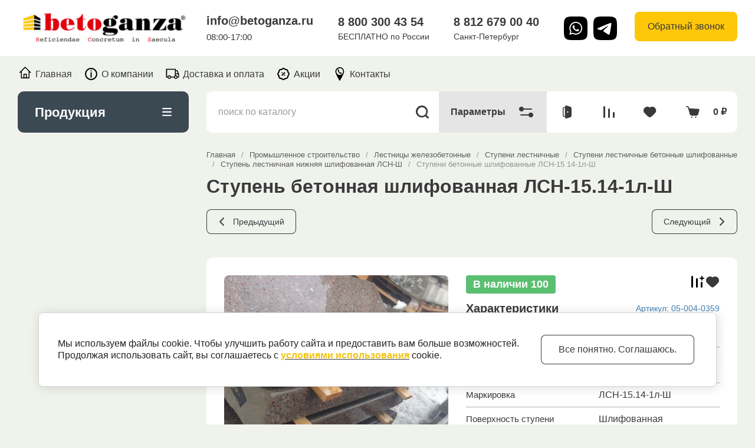

--- FILE ---
content_type: text/html; charset=utf-8
request_url: https://betoganza.ru/glavnaya/product/lsn-15-14-1l-sh
body_size: 86410
content:
<!doctype html>
<html lang="ru">
  <head>
<meta charset="utf-8">
<meta name="robots" content="all">
<link rel="preload" href="/g/libs/jquery/2.2.4/jquery-2.2.4.min.js" as="script">


		
		<title>Ступень бетонная шлифованная ЛСН-15.14-1л-Ш купить в Санкт-Петербурге</title>
<!-- assets.top -->
<meta property="og:title" content="Ступень бетонная шлифованная ЛСН-15.14-1л-Ш">
<meta name="twitter:title" content="Ступень бетонная шлифованная ЛСН-15.14-1л-Ш">
<meta property="og:description" content="Ступень бетонная шлифованная ЛСН-15.14-1л-Ш от производителя в Санкт-Петербурге. Оперативные сроки.">
<meta name="twitter:description" content="Ступень бетонная шлифованная ЛСН-15.14-1л-Ш от производителя в Санкт-Петербурге. Оперативные сроки.">
<meta property="og:image" content="https://betoganza.ru/thumb/2/7axIlpmQgZ5k5OQ_4SLLlA/350r350/d/ls_shlifov3.jpg">
<meta name="twitter:image" content="https://betoganza.ru/thumb/2/7axIlpmQgZ5k5OQ_4SLLlA/350r350/d/ls_shlifov3.jpg">
<meta property="og:image:type" content="image/jpeg">
<meta property="og:image:width" content="350">
<meta property="og:image:height" content="350">
<meta property="og:type" content="website">
<meta property="og:url" content="https://betoganza.ru/glavnaya/product/lsn-15-14-1l-sh">
<meta name="twitter:card" content="summary">
<!-- /assets.top -->

				<meta name="description" content="Ступень бетонная шлифованная ЛСН-15.14-1л-Ш от производителя в Санкт-Петербурге. Оперативные сроки.">
	
<meta name="SKYPE_TOOLBAR" content="SKYPE_TOOLBAR_PARSER_COMPATIBLE" type="product">
<meta name="viewport" content="width=device-width, initial-scale=1.0, maximum-scale=1.0, user-scalable=0">
<meta name="format-detection" content="telephone=no">
<meta http-equiv="x-rim-auto-match" content="none">


	<!-- jquery -->
	
	<!-- jquery -->




	

		
							<link rel="preload" as="image" href="/thumb/2/zGKVUusrTvZ8bTaWUiC1NA/750r750/d/ls_shlifov3.jpg" />
	
	<link rel="preload" href="/shared/s3/js/lang/ru.js" as="script">
	<link rel="preload" href="/g/basestyle/1.0.1/user/user.js" as="script">
	
	<link rel="preload" href="/g/libs/lightgallery/v1.2.0/css/lightgallery.min.css" as="style">
	<link rel="preload" href="/g/basestyle/1.0.1/user/user.blue.css" as="style">
	<link rel="preload" href="/shared/s3/css/calendar.css" as="style">
	
<!--<link rel="preload" href="/shared/s3/js/common.min.js" as="script">-->
<!--<link rel="preload" href="/shared/s3/js/lang/ru.js" as="script">-->
<!--<link rel="preload" href="/g/basestyle/1.0.1/user/user.js" as="script">-->
<!--<link rel="preload" href="/shared/s3/css/calendar.css" as="style">-->
<!--<link rel="preload" href="/g/basestyle/1.0.1/user/user.blue.css" as="style">-->


					                                                                             
        <link rel="canonical" href="https://betoganza.ru/glavnaya/product/lsn-15-14-1l-sh"/>
       




				<meta name="yandex-verification" content="0ee2e2ed08254b85" />
<meta name="yandex-verification" content="193facca61f11fd8" />

            <!-- 46b9544ffa2e5e73c3c971fe2ede35a5 -->
            <script src='/shared/s3/js/lang/ru.js'></script>
            <script src='/shared/s3/js/common.min.js'></script>
        <link rel='stylesheet' type='text/css' href='/shared/s3/css/calendar.css' /><link rel="icon" href="/favicon.svg" type="image/svg+xml">

<!--s3_require-->
<link rel="stylesheet" href="/g/basestyle/1.0.1/user/user.css" type="text/css"/>
<link rel="stylesheet" href="/g/basestyle/1.0.1/cookie.message/cookie.message.css" type="text/css"/>
<link rel="stylesheet" href="/g/basestyle/1.0.1/user/user.yellow.css" type="text/css"/>
<script type="text/javascript" src="/g/basestyle/1.0.1/user/user.js" async></script>
<script type="text/javascript" src="/g/libs/jquery/2.2.4/jquery-2.2.4.min.js"></script>
<link rel="stylesheet" href="/g/basestyle/1.0.1/cookie.message/cookie.message.yellow.css" type="text/css"/>
<script type="text/javascript" src="/g/basestyle/1.0.1/cookie.message/cookie.message.js" async></script>
<!--/s3_require-->

<!--s3_goal-->
<script src="/g/s3/goal/1.0.0/s3.goal.js"></script>
<script>new s3.Goal({map:{"649707":{"goal_id":"649707","object_id":"45075707","event":"submit","system":"metrika","label":"request","code":"anketa"},"649907":{"goal_id":"649907","object_id":"52043505","event":"submit","system":"metrika","label":"request","code":"anketa"},"650107":{"goal_id":"650107","object_id":"52043705","event":"submit","system":"metrika","label":"request","code":"anketa"},"650307":{"goal_id":"650307","object_id":"52043905","event":"submit","system":"metrika","label":"request","code":"anketa"},"650507":{"goal_id":"650507","object_id":"52044105","event":"submit","system":"metrika","label":"request","code":"anketa"},"650707":{"goal_id":"650707","object_id":"52044305","event":"submit","system":"metrika","label":"request","code":"anketa"},"650907":{"goal_id":"650907","object_id":"52044505","event":"submit","system":"metrika","label":"request","code":"anketa"},"651107":{"goal_id":"651107","object_id":"52044705","event":"submit","system":"metrika","label":"request","code":"anketa"},"651307":{"goal_id":"651307","object_id":"52044905","event":"submit","system":"metrika","label":"request","code":"anketa"},"651507":{"goal_id":"651507","object_id":"52045105","event":"submit","system":"metrika","label":"request","code":"anketa"},"651707":{"goal_id":"651707","object_id":"52045305","event":"submit","system":"metrika","label":"request","code":"anketa"},"651907":{"goal_id":"651907","object_id":"52045505","event":"submit","system":"metrika","label":"request","code":"anketa"},"652107":{"goal_id":"652107","object_id":"52045705","event":"submit","system":"metrika","label":"request","code":"anketa"},"652307":{"goal_id":"652307","object_id":"52045905","event":"submit","system":"metrika","label":"request","code":"anketa"},"660107":{"goal_id":"660107","object_id":"45373907","event":"submit","system":"metrika","label":"request","code":"anketa"},"665507":{"goal_id":"665507","object_id":"45480507","event":"submit","system":"metrika","label":"request","code":"anketa"}}, goals: [], ecommerce:[{"ecommerce":{"detail":{"products":[{"id":"970943507","name":"Ступени бетонные шлифованные ЛСН-15.14-1л-Ш","price":5345,"brand":null,"category":"Ступень лестничная нижняя шлифованная ЛСН-Ш"}]}}}]});</script>
<!--/s3_goal-->
		
	<link rel="preload" href="/g/shop2v2/default/js/shop2v2-plugins.js" as="script">
	<link rel="preload" href="/g/shop2v2/default/js/shop2.2.min.js" as="script">
	
	



	
	<script type="text/javascript" src="/g/shop2v2/default/js/shop2v2-plugins.js"></script>

	<script type="text/javascript" src="/g/shop2v2/default/js/shop2.2.min.js"></script>


	<script src="/g/templates/shop2/2.130.2/default-3/js/paginationscroll.js"></script>

<script type="text/javascript">shop2.init({"productRefs": {"782725107":{"gr_samovyvoz_besplatno":{"bb3bd2bcc85a2b1cc3071b558d553890":["970943507"]},"normativnyj_dokument_491":{"3cac43659181348af9516420e1bea1ed":["970943507"]},"tip_stupeni":{"140305506":["970943507"]},"markirovka":{"2e4e5734de48e022c5b30a1d6cf9aeb5":["970943507"]},"poverhnost_stupeni":{"144098106":["970943507"]},"nalicie_zakladnyh":{"144098906":["970943507"]},"dlina_stupeni_135":{"145854706":["970943507"]},"sirina_prostupi_842":{"145856306":["970943507"]},"vysota_stupeni_345":{"145857506":["970943507"]},"ves_309":{"122":["970943507"]},"dostavka":{"015d82df1d813a014177a359e11df6d2":["970943507"]}}},"apiHash": {"getPromoProducts":"1481c846ad35a60db16eb06501039718","getSearchMatches":"3d9f430cb2890a3d68aa883660cb8d69","getFolderCustomFields":"2b5b8d38732d1203cc37c12ff8b6121c","getProductListItem":"47a9fc7b1ecaaba721bf1b3595da60bc","cartAddItem":"d884102b9144f4e8199567124d0e5540","cartRemoveItem":"3791704dd47ed0407a30341972376d55","cartUpdate":"10d371abf0f11d18beae64c87e1ce0c9","cartRemoveCoupon":"233ad6cc5a57945e989abeabc8c54d4e","cartAddCoupon":"e2e8d220fc0e495a28569abb47bf5a57","deliveryCalc":"840ef03ec324ebf9abf1e1f3c856f3ce","printOrder":"e60d67fc9b5754aa81207aad6cca3114","cancelOrder":"249bd3ff100a056fb88020321c3b9f24","cancelOrderNotify":"d74f3238a497594ed3b45b8785512a80","repeatOrder":"0f1ca41edcae3d3e425931e534360bb0","paymentMethods":"a8ba33a664ecb148b365052887356acf","compare":"9a5a5608afffd89687d1c448611fdd88"},"hash": null,"verId": 4043940,"mode": "product","step": "","uri": "/glavnaya","IMAGES_DIR": "/d/","my": {"gr_popup_compare":true,"gr_timer_optima":true,"gr_search_optima":true,"gr_selected_theme":"11","gr_local_theme":false,"gr_schema_org":true,"gr_product_print":true,"gr_promo_actions":true,"gr_responsive_tabs_2":true,"gr_load_search_param":true,"gr_load_filter_param":true,"gr_favorite":true,"gr_form_lazyload":true,"gr_rating_hide_no_amount":true,"gr_collections_lazy":true,"gr_main_blocks_lazy":true,"buy_alias":"\u0412 \u043a\u043e\u0440\u0437\u0438\u043d\u0443","buy_mod":true,"buy_kind":true,"on_shop2_btn":true,"show_sections":true,"lazy_load_subpages":true,"gr_amount_flag":true,"gr_collections_one_click":true,"gr_collections_params":true,"gr_collections_compare":true,"gr_collections_amount":true,"gr_collections_vendor":true,"gr_product_list_titles":true,"gr_product_list_title":true,"gr_product_list_price":true,"gr_product_list_amount":true,"gr_images_size":true,"gr_images_view":true,"gr_images_lazy_load":true,"gr_sliders_autoplay":true,"gr_one_click_btn":"\u0417\u0430\u043a\u0430\u0437\u0430\u0442\u044c \u0432 1 \u043a\u043b\u0438\u043a","gr_amount_min_top":true,"gr_options_more_btn":"\u041f\u0430\u0440\u0430\u043c\u0435\u0442\u0440\u044b","gr_product_options_more_btn":"\u0412\u0441\u0435 \u043f\u0430\u0440\u0430\u043c\u0435\u0442\u0440\u044b","gr_product_quick_view":true,"gr_product_item_wrap":true,"gr_product_list_main":true,"gr_thumbs_vendor":true,"gr_thumbs_one_click":true,"gr_cart_titles":true,"gr_cart_auth_remodal":true,"gr_cart_coupon_remodal":false,"gr_cart_coupon_label":"\u041f\u0440\u043e\u043c\u043e\u043a\u043e\u0434:","gr_cart_options_more_btn":"\u041f\u0430\u0440\u0430\u043c\u0435\u0442\u0440\u044b","gr_cart_registration_title":"\u041a\u0443\u043f\u0438\u0442\u044c \u0431\u0435\u0437 \u0440\u0435\u0433\u0438\u0441\u0442\u0440\u0430\u0446\u0438\u0438","gr_filter_remodal_btn":"\u0424\u0438\u043b\u044c\u0442\u0440","gr_filter_max_count":5,"gr_filter_remodal":false,"gr_filter_go_result":true,"gr_filter_color_btn":true,"gr_filter_placeholders":true,"gr_filter_range_slider":false,"gr_filter_reset_text":"\u0421\u0431\u0440\u043e\u0441\u0438\u0442\u044c","gr_sorting_no_filter":true,"gr_search_form_range_slider":false,"gr_sorting_title":"\u0421\u043e\u0440\u0442\u0438\u0440\u043e\u0432\u0430\u0442\u044c","gr_sorting_default":"\u041f\u043e \u0443\u043c\u043e\u043b\u0447\u0430\u043d\u0438\u044e","gr_sorting_item_default":"\u041f\u043e \u0443\u043c\u043e\u043b\u0447\u0430\u043d\u0438\u044e","gr_sorting_by_price_desc":"\u0426\u0435\u043d\u0430 - \u0443\u0431\u044b\u0432\u0430\u043d\u0438\u0435","gr_sorting_by_price_asc":"\u0426\u0435\u043d\u0430 - \u0432\u043e\u0437\u0440\u0430\u0441\u0442\u0430\u043d\u0438\u0435","gr_sorting_by_name_desc":"\u041d\u0430\u0437\u0432\u0430\u043d\u0438\u0435 - \u042f-\u0410","gr_sorting_by_name_asc":"\u041d\u0430\u0437\u0432\u0430\u043d\u0438\u0435 - \u0410-\u042f","gr_folder_more_btn":"\u0415\u0449\u0435 \u043a\u0430\u0442\u0435\u0433\u043e\u0440\u0438\u0438","gr_thumbs_width":"625","gr_thumbs_height":"625","gr_img_lazyload":true,"gr_main_blocks_ajax":false,"gr_compare_add":"\u0421\u0440\u0430\u0432\u043d\u0438\u0442\u044c","gr_compare_head_assets_version":"global:shop2.2.130-13-compare-head-custom-assets.tpl","gr_compare_body_assets_version":"global:shop2.2.130-13-compare-body-custom-assets.tpl","gr_catalog_title":"\u041f\u0440\u043e\u0434\u0443\u043a\u0446\u0438\u044f","hide_in_filter":["vendors"],"gr_show_price_in_pricelist":true},"shop2_cart_order_payments": 3,"cf_margin_price_enabled": 0,"buy_one_click_api_url": "/-/x-api/v1/public/?method=form/postform&param[form_id]=52045505&param[tpl]=global:shop2.form.minimal.tpl&param[hide_title]=0&param[placeholdered_fields]=0","maps_yandex_key":"","maps_google_key":""});</script>


<style>
.timer-block__btn a,.timer-block__close{position:relative;z-index:1;display:inline-flex;align-items:center;justify-content:center;height:auto;min-height:auto;padding:0;background:0 0;border:none;outline:0;cursor:pointer;text-align:center;text-decoration:none;-moz-appearance:none;-webkit-appearance:none;background-clip:border-box;transition:all .18s linear;border-radius:var(--brd_rad_6)}.timer-block__btn a:before,.timer-block__close:before{position:absolute;content:'';top:0;left:0;right:0;bottom:0;z-index:-1;border-radius:var(--brd_rad_6);transition:all .18s linear;opacity:0;visibility:hidden;background:rgba(255,255,255,.15)}.timer-block__btn a:hover:before,.timer-block__close:hover:before{opacity:1;visibility:visible}.timer-block__btn a:active:before,.timer-block__close:active:before{background:rgba(0,0,0,.05);opacity:1;visibility:visible}.timer-block__btn a:active,.timer-block__close:active{transition:all 50ms linear}.timer-block__btn a:active:before,.timer-block__close:active:before{transition:all 50ms linear}.timer-block__btn a{font-size:16px;line-height:18px;padding:16px 30px}.timer-block__close{width:50px;height:50px;min-height:50px}.timer-block__close{width:40px;height:40px;min-height:40px}.timer-block__btn a{font-weight:var(--font1_500);font-family:var(--font1);border:none}.timer-block__close{border-radius:0;font-size:0;padding:0;opacity:1;visibility:visible;transition:all .18s linear;border:none;background:0 0;box-shadow:none}.timer-block__close:before{border-radius:0;display:none}.timer-block__close:hover{border:none;box-shadow:none;background:0 0}.timer-block__close:hover svg{fill:var(--icon_btn3_color_h)}.timer-block__close:active{border:none}.timer-block__close svg{width:30px;height:30px}.gr-svg-icon{width:30px;height:30px}.gr-svg-icon.gr_big_icon,.gr-svg-icon.gr_small_icon{display:none}.gr-svg-icon.gr_small_icon{width:20px;height:20px}.gr-svg-icon.gr_big_icon{width:40px;height:40px}.timer-block__inner{position:relative;min-height:80px;padding:0 30px}.timer-block__body{margin:0 auto;max-width:1024px;display:flex;padding:15px 0}.timer-block__close{position:absolute;right:15px;top:50%;transform:translateY(-50%)}.timer-block__close svg{display:none;width:20px;height:20px}.timer-block__close svg.gr_big_icon{width:30px;height:30px;display:block}.timer-block__close svg.gr_small_icon{display:none}.timer-block__left{margin-right:50px;flex:0 1 auto;display:flex;flex-direction:column;min-height:63px}.timer-block__right{display:flex;align-items:center;flex:1 1 auto}.timer-block__date{margin:auto 0;display:flex;align-items:center}.timer-block__date .gr-timer-elem .gr-timer-number{display:block;text-align:center;font-size:20px;line-height:50px;width:50px;height:50px}.timer-block__date .gr-timer-elem em{display:none}.timer-block__date .gr-timer-delim{margin:0 4px;font-size:0;width:2px;height:12px}.timer-block__date .gr-timer-delim svg{width:2px;height:12px}.timer-block__date .gr-timer-delim svg.gr_small_icon{display:none}.timer-block__text{margin-right:auto}.timer-block__text+.timer-block__btn{margin-left:50px}.timer-block__title{font-size:18px;line-height:1.1;font-weight:var(--font1_700)}.timer-block__title+.timer-block__desc{padding-top:6px}.timer-block__desc{font-size:14px;line-height:1.4}.timer-block__btn{margin-left:auto;max-width:200px}.timer-block__btn a{min-width:200px;max-width:200px}@media (max-width:1260px){.timer-block__btn a{font-size:16px;line-height:18px;padding:15px 30px}.timer-block__close{width:48px;height:48px;min-height:48px}.timer-block__close{width:36px;height:36px;min-height:36px}.timer-block__body{max-width:100%;padding:15px 40px 15px 0}.timer-block__close{right:12px}.timer-block__left{margin-right:30px}.timer-block__text+.timer-block__btn{margin-left:30px}}@media (max-width:1023px){.timer-block__inner{min-height:0}.timer-block__body{flex-direction:column;padding:15px 0}.timer-block__close{top:15px;margin-top:0;transform:none}.timer-block__left{margin:0;align-items:center}.timer-block__left+.timer-block__right{margin-top:10px}.timer-block__right{padding-right:0}.timer-block__btn a{min-width:160px}}@media (max-width:767px){.timer-block__btn a{font-size:16px;line-height:18px;padding:14px 30px}.timer-block__close{width:46px;height:46px;min-height:46px}.timer-block__close{width:30px;height:30px;min-height:30px}.timer-block__inner{padding:0 20px}.timer-block__close{top:0;right:0;width:46px;height:46px}.timer-block__close svg{display:block}.timer-block__close svg.gr_big_icon{display:none}.timer-block__right{flex-direction:column;padding-right:0;text-align:center}.timer-block__date .gr-timer-elem .gr-timer-number{width:40px;height:40px;line-height:40px;font-size:18px}.timer-block__text{width:100%;margin-right:0}.timer-block__text+.timer-block__btn{margin-left:0;margin-top:10px}.timer-block__btn{max-width:100%;width:100%}.timer-block__btn a{max-width:100%;min-width:100%}}
</style>



<style>
			button {padding: 0;background: none;border: none;outline: none;}
			.header-bottom .nav_menu.hideOverflow{width: 100%;max-width: 60%;}
			.remodal-wrapper,.remodal-overlay{display: none;}
			.gr_images_lazy_load * {display: none !important;}
			.gr_lazy_load_block * {display: none !important;}
			.folder-block{opacity: 0;visibility: hidden;}
			.top-slider__item:not(:first-child){display:none;}
			.top_menu ul{display:none;}
			.hideOverflow {white-space: nowrap;overflow: hidden;}
			.gr_hide_onload * {transition: none !important;}
			.gr_hide_onload *::after, .gr_hide_onload *::before {transition: none !important;}
			.gr_hide_onload .desktop-folders .site-folders > li ul { display: none !important;}
			.gr_hide_onload .popover { display: none !important;}
			.tns-visually-hidden { display: none !important;}
			.gr_hide_onload .burger-block { display: none !important;}
			.gr_hide_onload #search-app.hide_search_popup #search-result { display: none !important;}
			
			
			.top-block .top-slider__item:after {
				content: "";
				padding-top: 41%;
				display: block;
				width: 100%;
			}
			
#tns1>.tns-item{font-size:0}#tns1{font-size:0}#tns1-iw{margin:0}#tns1>.tns-item{width:calc(25%)}.tns-outer{padding:0!important}.tns-outer [aria-controls]{cursor:pointer}.tns-slider{-webkit-transition:all 0;-moz-transition:all 0;transition:all 0}.tns-slider>.tns-item{-webkit-box-sizing:border-box;-moz-box-sizing:border-box;box-sizing:border-box}.tns-horizontal.tns-subpixel{white-space:nowrap}.tns-horizontal.tns-subpixel>.tns-item{display:inline-block;vertical-align:top;white-space:normal}.tns-lazy-img{-webkit-transition:opacity .6s;-moz-transition:opacity .6s;transition:opacity .6s;opacity:.6}.tns-ovh{overflow:hidden}.tns-visually-hidden{position:absolute;left:-10000em}html{font-family:sans-serif;-ms-text-size-adjust:100%;-webkit-text-size-adjust:100%;overflow-y:scroll}body{margin:0}aside,header,main,nav{display:block}img{border:0}svg:not(:root){overflow:hidden}button,input{font:inherit;margin:0}button{overflow:visible}button{text-transform:none}button{-webkit-appearance:button;cursor:pointer}button[disabled]{cursor:default}input{line-height:normal}.menu-default,.menu-default li{padding:0;margin:0;list-style:none}img{max-width:100%}img{height:auto}*{box-sizing:border-box}.btn_cust,.gr-btn-1,.gr-cart-preview #shop2-cart-preview a,.tns-controls button,.tns-nav button{position:relative;z-index:1;display:inline-flex;align-items:center;justify-content:center;height:auto;min-height:auto;padding:0;border:none;cursor:pointer;text-align:center;-moz-appearance:none;-webkit-appearance:none;background-clip:border-box;transition:all .18s linear}.btn_cust:before,.gr-btn-1:before,.gr-cart-preview #shop2-cart-preview a:before,.tns-controls button:before,.tns-nav button:before{position:absolute;content:'';top:0;left:0;right:0;bottom:0;z-index:-1;transition:all .18s linear;opacity:0;visibility:hidden}.btn_cust:active:before,.gr-btn-1:active:before,.gr-cart-preview #shop2-cart-preview a:active:before,.tns-controls button:active:before,.tns-nav button:active:before{opacity:1;visibility:visible}.btn_cust:active,.gr-btn-1:active,.gr-cart-preview #shop2-cart-preview a:active,.tns-controls button:active,.tns-nav button:active{transition:all 50ms linear}.btn_cust:active:before,.gr-btn-1:active:before,.gr-cart-preview #shop2-cart-preview a:active:before,.tns-controls button:active:before,.tns-nav button:active:before{transition:all 50ms linear}.btn_cust,.gr-btn-1,.gr-cart-preview #shop2-cart-preview a{font-size:16px;line-height:18px;padding:16px 30px}.tns-controls button{width:50px;height:50px;min-height:50px}.tns-controls button{width:40px;height:40px;min-height:40px}.btn_cust,.gr-btn-1,.gr-cart-preview #shop2-cart-preview a{font-weight:var(--font1_500);font-family:var(--font1);border:none}.btn_cust:active,.gr-btn-1:active,.gr-cart-preview #shop2-cart-preview a:active{border:none}.tns-controls button{font-size:0;padding:0;opacity:1;visibility:visible;transition:all .18s linear;border:none}.tns-controls button:before{display:none}.tns-controls button:active{border:none}.tns-controls button svg{width:30px;height:30px;transition:all .18s linear}.tns-controls button:first-child{margin-right:10px}.tns-nav{margin:20px 0 0;font-size:0;text-align:center}.tns-nav button{margin:0 4px;min-height:14px;height:14px;width:14px;font-size:0;padding:0;opacity:1;visibility:visible;border:none}.tns-nav button:before{display:none}.tns-nav button:active{border:none}.tns-nav button:active:before{display:none}.gr-tooltip{position:absolute;top:0;left:0;z-index:10000;font-size:12px;line-height:1;text-align:center;padding:8px 16px;opacity:0;visibility:hidden;pointer-events:none}body,html{height:100%;min-width:320px;-ms-text-size-adjust:100%;-webkit-text-size-adjust:100%}html{font-size:16px}body{position:relative;min-width:320px;text-align:left;font-family:var(--font1);line-height:1.5}.gr-svg-icon{width:30px;height:30px}.gr-svg-icon.small_icon{width:20px;height:20px}.gr-svg-icon.gr_small_icon{display:none}.gr-svg-icon.gr_small_icon{width:20px;height:20px}.block_padding{padding:0 30px}.block_width{margin:0 auto;max-width:1250px}.site__wrapper{min-height:100%;margin:auto;display:flex;flex-direction:column}.site-header{flex:none}.site-container{flex:1 0 auto}.site-container__inner{width:100%;display:flex;flex-wrap:wrap;flex-direction:row}.site-main__wrap{width:100%}.site-sidebar+.site-main__wrap{width:calc(100% - 290px - 30px);margin-left:30px}.btn_cust{padding:15px 30px}.btn_cust_text{font-family:var(--font1);font-style:normal;font-weight:var(--font1_500);font-size:16px;line-height:1.1875}.btn_cust_icon{margin-left:20px;display:flex;aling-items:center}.btn_cust_icon .gr-svg-icon{display:none}.btn_cust_icon .gr-svg-icon.gr_small_icon{display:inline-block}.site-header__container{display:flex;align-items:center;padding:20px 0 14px;box-sizing:content-box}.header-middle__left{width:auto;display:flex;align-items:center;flex:1 0 1%}.site-header__logo_wrap_sh{width:330px;margin-right:30px;display:flex;align-items:center}.site-header__logo_pic_sh{margin-right:15px;display:inline-block;margin-top:auto}.site-header__logo_name_sh{font-family:var(--font1);font-weight:var(--font1_500);font-style:normal;font-size:23px;line-height:1.1}.site-header__logo_desc_sh{font-family:var(--font1);font-weight:var(--font1_400);font-style:normal;font-size:18px;line-height:1.1}.site-header__contacts_sh{display:flex;align-items:flex-start;flex:auto}.site-header__address_sh{font-family:var(--font1);font-weight:var(--font1_300);font-size:16px;font-style:normal;line-height:137%;margin-right:40px;margin-left:auto;display:flex;align-items:center;max-width:223px}.site-header__address_sh .site-header__address_icon_sh{width:22px;height:24px;margin-right:24px;margin-bottom:auto}.site-header__address_sh .site-header__address_icon_sh .gr-svg-icon{display:block}.site-header__address_sh .site-header__address_icon_sh .gr-svg-icon.gr_small_icon{display:none}.site-header__phone_wrap{width:243px;display:flex;align-items:flex-start;margin-left:auto}.site-header__address_sh+.site-header__phone_wrap{margin-left:0}.site-header__phone_sh{font-family:var(--font1);font-weight:var(--font1_700);font-style:normal;font-size:18px;display:flex;align-items:center}.site-header__phone_sh .site-header__phone_icon_sh{width:28px;height:28px;margin:0 24px auto 0}.site-header__phone_sh .site-header__phone_icon_sh .gr-svg-icon.gr_small_icon{display:none}.site-header__grafik{font-family:var(--font1);font-weight:var(--font1_700);font-size:15px;font-style:normal;line-height:167%}.site-header__contacts_more_sh{font-style:normal;font-family:var(--font1);font-weight:var(--font1_700);font-size:16px;cursor:pointer;margin-left:8px;margin-top:5px}.site-header__contacts_more_sh .gr-svg-icon{display:none}.site-header__contacts_more_sh .gr-svg-icon.gr_small_icon{display:block}.header-middle__right{width:auto;display:flex;margin-left:30px}.header-middle__right .gr_collback .gr-collback__in{padding:16px 22px}.gr-cart-preview{width:auto}.header-top-line__inner{display:flex;min-height:60px;align-items:center}.site-header__top_menu_wrap{width:calc(100% - 50px - 20px);margin-right:20px}.top_menu{margin:0;padding:0;list-style:none;font-size:0}.top_menu>li{display:inline-block;vertical-align:top;position:relative}.top_menu>li:first-child>a{padding-left:0}.top_menu>li:first-child>a:after{left:0}.top_menu>li>a{font-family:var(--font1);font-weight:var(--font1_500);display:block;padding:14px 15px 13px;font-size:16px;line-height:1.1;transition:color .3s;position:relative}.top_menu>li>a:after{content:'';display:inline-block;width:auto;height:1px;position:absolute;bottom:13px;left:15px;right:15px;opacity:0;transition:background .3s}.header-top-line__left{display:flex;justify-content:flex-end;align-items:center}.header-top-line__bonus{margin-right:34px;width:100%;height:100%;display:inline-flex;justify-content:flex-end;align-items:center}.header-top-line__bonus_icon{margin-right:15px;display:flex;align-items:center}.header-top-line__bonus_text{font-family:var(--font1);font-weight:var(--font1_700);font-style:normal;font-size:16px;line-height:1.2}.header-top-line__bonus .gr-svg-icon{transition:fill .4s}.header-top-line__dostavka{width:auto;height:100%;display:inline-flex;justify-content:flex-end;align-items:center;font-family:var(--font1);font-weight:var(--font1_700);font-weight:700;font-size:16px;line-height:1.19}.header-top-line__dostavka_text{white-space:nowrap}.header-top-line__dostavka_icon{display:flex;align-items:center;margin-right:20px}.header-top-line__dostavka .gr-svg-icon{transition:fill .4s}.pivot-panel_wrap{display:flex;margin-bottom:30px}.pivot-panel_right{width:calc(100% - 30px - 290px);margin-left:auto;display:flex}.pivot-panel-gr_search{display:flex;align-items:center;position:relative;width:100%}.pivot-panel-gr_search .search-panel{height:70px;width:60px;display:none}.pivot-panel-gr_search .search-panel .search-panel__btn{width:inherit;height:inherit;display:inline-block;display:flex;justify-content:center;align-items:center;position:relative;z-index:10;cursor:pointer}.pivot-panel-gr_search .search-panel .search-panel__btn svg{transition:fill .4s}.pivot-panel-gr_search .gr_search-site-container__wrap{width:100%;height:70px;display:flex;padding-right:0;position:relative}.pivot-panel-gr_search .gr_search-site-unit{height:70px;padding-left:20px;display:flex;width:100%;z-index:300}.pivot-panel-gr_search .gr_search-site-unit .search_container{height:100%;position:static;display:flex;width:100%}.pivot-panel-gr_search .gr_search-site-unit form{height:100%;position:relative;display:flex;width:100%}.pivot-panel-gr_search .gr_search-site-unit form input[type=text]{height:100%;padding:0;border:none;width:calc(100% - 50px)}.pivot-panel-gr_search .gr_search-site-unit form button{width:60px;font-size:0;border:0}.pivot-panel-gr_search .gr_search-site-unit form button svg{transition:fill .4s}.pivot-panel-gr_search .gr_search-site__param-btn{height:100%;display:flex;justify-content:center;align-items:center;cursor:pointer;position:relative;padding:0 20px}.pivot-panel-gr_search .gr_search-site__param-btn .gr_search-site__param-btn__text{font-family:var(--font1);font-weight:var(--font1_700);font-style:normal;font-size:16px;line-height:1.3;margin-right:20px;white-space:nowrap;transition:color .4s}.pivot-panel-gr_search .gr_search-site__param-btn span{display:inline-block;font-size:0}.pivot-panel-gr_search .gr_search-site__param-btn span .gr-svg-icon{transition:fill .4s}.pivot-panel_wrap .topper_container__right{display:flex;min-height:70px}.pivot-panel_wrap .topper_container__right .compare-panel{padding:0 20px;position:relative;display:flex;align-items:center}.pivot-panel_wrap .topper_container__right .compare-panel__btn{position:relative;pointer-events:none}.pivot-panel_wrap .topper_container__right .compare-panel__btn-numb{position:absolute;right:-12px;top:-6px;width:24px;height:24px;text-align:center;display:none;align-items:center;justify-content:center;text-align:center}.pivot-panel_wrap .topper_container__right .compare-panel__btn-numb-text{font-family:var(--font1);font-style:normal;font-weight:var(--font1_400);font-size:11px;line-height:1.1;text-transform:uppercase}.pivot-panel_wrap .topper_container__right .compare-panel__icon{height:100%;display:flex;align-items:center}.pivot-panel_wrap .topper_container__right .favorite-panel{padding:0 20px;position:relative;display:flex;align-items:center}.pivot-panel_wrap .topper_container__right .favorite-panel__icon{display:flex}.pivot-panel_wrap .topper_container__right .favorite-panel.not-null{pointer-events:none}.pivot-panel_wrap .topper_container__right .favorite-panel.not-null .favorite-panel__btn-numb{display:none}.pivot-panel_wrap .topper_container__right .favorite-panel__btn{position:relative}.pivot-panel_wrap .topper_container__right .favorite-panel__btn-numb{position:absolute;right:-16px;top:-6px;width:24px;height:24px;text-align:center;align-items:center;justify-content:center;text-align:center;display:flex}.pivot-panel_wrap .topper_container__right .favorite-panel__btn-numb-text{font-family:var(--font1);font-style:normal;font-weight:var(--font1_400);font-size:11px;line-height:1.1;text-transform:uppercase}.pivot-panel_wrap .login-form-btn{cursor:pointer;display:flex;align-items:center;padding:0 20px;transition:background .4s;transition:color .4s}.pivot-panel_wrap .login-form-btn__icon{display:flex;align-items:center}.pivot-panel_wrap .login-form-btn__icon svg{transition:fill .4s}.pivot-panel_wrap .gr-cart-preview{position:relative;position:relative;width:auto}.pivot-panel_wrap .gr-cart-preview .gr-cart-total-amount{position:absolute;left:38px;top:14px;width:24px;height:24px;line-height:24px;text-align:center;align-items:center;justify-content:center;text-align:center;font-family:var(--font1);font-style:normal;font-weight:var(--font1_400);font-size:11px;text-transform:uppercase}.pivot-panel_wrap .gr-cart-preview .gr-cart-preview__icon{display:flex;margin-right:20px;margin-left:15px;align-items:center;position:absolute;top:50%;transform:translateY(-50%)}.pivot-panel_wrap .gr-cart-preview .gr-cart-preview__icon .gr-svg-icon.small_icon{display:none}.pivot-panel_wrap .gr-cart-preview .gr-cart-total-sum{font-family:var(--font1);font-weight:var(--font1_700);line-height:118.75%;font-size:16px;font-style:normal}.pivot-panel_wrap .gr-cart-preview #shop2-cart-preview{width:100%;height:100%}.pivot-panel_wrap .gr-cart-preview #shop2-cart-preview a{width:100%;height:100%;display:block;padding:0 20px 0 70px;display:flex;justify-content:center;flex-direction:column;align-items:flex-start;white-space:nowrap}.topper_container{position:relative}.topper_container__inner{position:relative}.top-block__left{position:relative;width:290px}.top-block__right{width:calc(100% - 30px - 290px);margin-left:auto}.desktop-folders__burger{display:none}.desktop-folders__title{display:flex;height:100%;width:100%;align-items:center;padding:0 27px 0 29px;justify-content:space-between}.desktop-folders__title_icon .gr-svg-icon{display:none}.desktop-folders__title_icon .gr-svg-icon.gr_small_icon{display:block}.desktop-folders__title_icon.icon_site_catalog_formob{display:none}.desktop-folders__title_icon.icon_site_catalog_formob .gr-svg-icon{display:block}.desktop-folders__title_text{font-style:normal;font-weight:var(--font1_700);font-size:22px;line-height:118%}.desktop-folders{position:absolute;left:0;top:100%;width:290px;min-height:410px;transition:box-shadow .18s linear;padding-bottom:20px;z-index:111}.desktop-folders .site-folders{padding:0 0 20px;margin:0;list-style:none}.desktop-folders .more-folders{font-family:var(--font1);font-style:normal;font-weight:var(--font1_500);font-size:14px;line-height:179%;display:inline-block;cursor:pointer;padding:12px 8px 12px 30px;transition:background .4s,color .4s;width:100%}.desktop-folders .site-folders{padding:7px 0 7px}.desktop-folders .site-folders>li{position:relative;min-height:47px}.desktop-folders .site-folders>li.hide_item{display:none}.desktop-folders .site-folders>li.has>a .folder_icon{position:absolute;top:12px;right:30px}.desktop-folders .site-folders>li.has>a .folder_icon .gr-svg-icon{display:none}.desktop-folders .site-folders>li.has>a .folder_icon .gr-svg-icon.gr_small_icon{display:inline-block}.desktop-folders .site-folders>li:first-child:before{display:none}.desktop-folders .site-folders>li>a{min-height: 47px;font-family:var(--font1);font-style:normal;font-weight:var(--font1_500);font-size:18px;line-height:normal;display:block;padding:10px 60px 10px 30px;transition:color .18s linear;position:relative;border-bottom:1px solid var(--gr_bg_acc_text_01)}.desktop-folders__title{position:relative}.desktop-folders__title .desktop-folders__title_text{position:relative;z-index:2}.desktop-folders__title .desktop-folders__title_icon{position:relative;z-index:2}.top-block{margin-bottom:30px}.top-block .top-slider{position:relative;font-size:0;height:360px;overflow:hidden}.top-block .top-slider .tns-outer{height:100%}.top-block .top-slider .tns-ovh{height:100%}.top-block .top-slider .tns-inner{height:100%}.top-block .top-slider .tns-slider{height:100%}.top-block .top-slider .tns-controls{position:absolute;bottom:0;right:0;display:flex;z-index:10}.top-block .top-slider .tns-controls button{width:60px;height:70px;overflow:hidden;position:relative}.top-block .top-slider .tns-controls button svg{position:relative;z-index:100}.top-block .top-slider .tns-controls button:before{content:"";display:block;position:absolute;top:0;left:0;right:0;bottom:0;width:100%;height:100%;transition:all .3s;opacity:0}.top-block .top-slider .tns-controls button:first-child{margin-right:0}.top-block .top-slider__item{position:relative;height:100%}.top-block .top-slider__pic{position:relative;width:100%;height:100%}.top-block .top-slider__pic span{display:block;position:absolute;top:0;left:0;right:0;bottom:0}.top-block .top-slider__pic span:after{content:"";display:inline-block;width:100%;height:100%;position:absolute;top:0;left:0;right:0;bottom:0;z-index:1}.top-block .top-slider__pic img{max-width:none;width:100%;height:100%;display:block;-o-object-fit:cover;object-fit:cover;-o-object-position:50% 50%;object-position:50% 50%}.top-block .top-slider__link{position:absolute;top:0;left:0;right:0;bottom:0;font-size:0}.top-block .top-slider__body{position:absolute;top:0;left:0;box-sizing:padding-box;z-index:2;height:360px;padding:40px 40px 67px 40px;display:flex;flex-direction:column;align-items:flex-start;justify-content:flex-end}.top-block .top-slider__title{font-size:30px;font-family:var(--font1);font-weight:var(--font1_700);line-height:116.66%;padding:0 0 12px;display:inline-block}.top-block .top-slider__title_sub{font-family:var(--font1);font-style:normal;font-size:18px;line-height:116.66%;font-weight:var(--font1_400);padding:0}.top-block .top-slider .tns-nav{position:absolute;bottom:30px;left:40px;z-index:10}.top-block .top-slider .tns-nav button{width:7px;height:7px;opacity:.5;min-height:7px;transition:background .3s,width .3s,opacity .1s}.top-block .top-slider .tns-nav button.tns-nav-active{width:20px;opacity:1}.shop-folders{margin-bottom:45px}.shop-folders__wrap{margin:0;padding:0;list-style:none;margin:0 -15px;display:flex;flex-wrap:wrap}.shop-folders__wrap .folder-title{font-family:var(--font1);font-weight:var(--font1_500);font-style:normal;font-size:16px;line-height:1.15;display:block;padding:15px 20px 15px 20px;margin:0 -1px;transition:background .3s}.shop-folders__wrap>li{width:calc(33.33% - 30px);margin:0 15px;display:inline-block;margin-bottom:30px;display:flex;flex-direction:column;border:1px solid;border-top:none}.shop-folders__wrap>li:nth-child(n+7){display:none}.shop-folders__wrap>li ul{margin:0;padding:0;list-style:none}.shop-folders__wrap>li ul li{position:relative;border-top:1px solid}.shop-folders__wrap>li ul li a{font-size:15px;padding:13px 60px 15px 20px;font-family:var(--font1);display:block}.shop-folders__wrap>li ul li .shop-folders__counter{font-family:var(--font1);font-weight:var(--font1_400);font-size:14px;line-height:1;font-style:normal;position:absolute;right:20px;top:50%;margin-top:-12px;line-height:22px;min-height:22px;min-width:27px;text-align:center;-webkit-transition:.3s ease-in-out;-moz-transition:.3s ease-in-out;-o-transition:.3s ease-in-out;-ms-transition:.3s ease-in-out;transition:.3s ease-in-out}.site-sidebar{width:290px;margin-bottom:20px}.stock{margin-bottom:30px}.stock__inner{position:relative;display:flex;flex-direction:column}.stock__img{width:100%;position:absolute;top:0;left:0;right:0;bottom:0;overflow:hidden}.stock__img img{max-width:none;width:100%;height:100%;-o-object-fit:cover;object-fit:cover;-o-object-position:50% 50%;object-position:50% 50%}.stock__img_cover{width:100%;position:absolute;top:0;left:0;right:0;bottom:0}.stock__body{position:relative;z-index:100;display:flex;flex-direction:column;align-items:flex-start;padding:199px 20px 30px}.stock__title{font-family:var(--font1);font-style:normal;font-weight:var(--font1_500);font-size:30px;line-height:67%;margin-bottom:20px}.stock__desc{font-family:var(--font1);font-style:normal;font-weight:var(--font1_400);font-size:17px;line-height:118%;margin-bottom:20px}.gr-cart-preview{display:inline-flex}.search-block{display:flex}.search-block__input{margin-right:20px}@media (max-width:1500px){.site-header__address_sh{margin-right:30px}}@media screen and (max-width:1280px){.shop-folders__wrap{margin:0 -13.5px}.shop-folders__wrap>li{width:calc(33.33% - 27px);margin-right:13.5px;margin-left:13.5px}}@media (max-width:1260px){.tns-controls button{width:48px;height:48px;min-height:48px}.tns-controls button{width:36px;height:36px;min-height:36px}.gr-tooltip{display:none!important}.pivot-panel-gr_search{flex:1 0 1%}.top-block .top-slider__body{height:100%;justify-content:center}}@media (max-width:1240px){.site-header__contacts_sh{flex-direction:column}.site-header__address_sh{margin-right:0;max-width:245px;margin-bottom:10px}.site-header__phone_wrap{margin-left:auto}.site-header__address_sh+.site-header__phone_wrap{margin-left:auto}.pivot-panel-gr_search .gr_search-site__param-btn .gr_search-site__param-btn__text{display:none}.pivot-panel_wrap .login-form-btn{margin-left:0}}@media (max-width:1100px){.site-sidebar+.site-main__wrap{width:calc(100% - 224px - 30px)}.site-header__container{padding-bottom:10px}.pivot-panel_right{width:calc(100% - 30px - 224px)}.top-block__left{width:224px}.top-block__right{width:calc(100% - 30px - 224px)}.desktop-folders__title{padding:0 19px 0 19px}.desktop-folders__title_text{font-size:18px}.desktop-folders{width:224px}.desktop-folders .more-folders{margin-left:20px}.desktop-folders .site-folders>li.has>a .folder_icon{right:20px}.desktop-folders .site-folders>li>a{padding:13px 50px 13px 20px;font-size:15px}.site-sidebar{width:224px}.stock__title{font-size:25px}.stock__desc{font-size:16px}}@media (max-width:1023px){.site-sidebar+.site-main__wrap{margin-left:0;width:100%}.site-header__address_sh{width:100%;display:flex;justify-content:flex-end}.site-header__top_menu_wrap{display:none}.header-top-line__left{width:100%;justify-content:space-between}.header-top-line__bonus{width:auto}.pivot-panel_wrap{min-height:70px}.pivot-panel_right{width:calc(100% - 30px - 70px)}.top-block__left{width:70px}.top-block__right{width:100%}.desktop-folders__burger{display:block;width:100%;height:100%;position:absolute;top:0;right:0;left:0;bottom:0;z-index:110}.desktop-folders__title_icon{display:flex;width:100%;justify-content:center}.desktop-folders__title_text{display:none}.desktop-folders{display:none}.top-block .top-slider{height:400px}.top-block .top-slider__item{height:400px}.top-block .top-slider__body{height:400px;padding:50px 0 60px 50px}.site-sidebar .sidebar__info_content{display:none}}@media screen and (max-width:1023px){.shop-folders__wrap{margin:0 -15px}.shop-folders__wrap>li{width:calc(50% - 30px);margin-right:15px;margin-left:15px}}@media (max-width:990px){.header-middle__left{width:100%;margin-right:0}.site-header__address_sh{display:none}.header-middle__right{display:none}}@media (max-width:900px){.gr-cart-preview{width:auto}}@media (max-width:768px){.pivot-panel_wrap{margin-top:20px;margin-bottom:20px}.pivot-panel-gr_search{margin-right:auto;margin-left:0;flex:1 0 1%}.pivot-panel-gr_search .search-panel{display:block;height:70px;width:70px}.pivot-panel-gr_search .gr_search-site-container__wrap{display:none}.pivot-panel-gr_search .gr_search-site__param-btn{display:none}.pivot-panel_wrap .topper_container__right{width:100%}.pivot-panel_wrap .topper_container__right .compare-panel{margin:0}.pivot-panel_wrap .topper_container__right .favorite-panel{margin:0}.pivot-panel_wrap .login-form-btn{margin-left:auto}}@media (max-width:767px){.tns-controls button{width:46px;height:46px;min-height:46px}.tns-controls button{width:30px;height:30px;min-height:30px}.block_padding{padding:0 20px}.site-header__container{padding:20px 0 20px}.header-middle__left{order:1;margin-bottom:0;flex-direction:column}.site-header__logo_wrap_sh{margin-right:0;margin-bottom:20px;width:100%;display:flex;justify-content:center;flex-direction:column}.site-header__logo_pic_sh{margin-right:0}.site-header__logo_text_sh{text-align:center}.site-header__phone_wrap{width:250px}.site-header__phone_sh .site-header__phone_icon_sh{margin-right:20px}.site-header__contacts_more_sh{margin-left:18px}.top-block .top-slider{margin-top:20px}.top-block .top-slider__item{height:400px}.top-block .top-slider__body{padding:20px 0 20px 20px}}@media screen and (max-width:767px){.shop-folders{padding-bottom:30px;margin-bottom:0;border-bottom:none}.shop-folders__wrap{margin:0}.shop-folders__wrap>li:nth-child(n+4){display:none}.shop-folders__wrap>li{width:100%;margin-right:0;margin-left:0}}@media (max-width:639px){.pivot-panel_right{width:100%}.top-block .top-slider{height:370px}.top-block .top-slider__item{height:370px}.top-block .top-slider__pic{position:relative;height:400px}}@media (max-width:600px){.pivot-panel-gr_search{display:none}.pivot-panel_wrap .login-form-btn{margin:0 0 0 auto}.desktop-folders__title_icon{display:none}.desktop-folders__title_icon.icon_site_catalog_formob{display:flex}}@media (max-width:560px){.header-top-line{display:none}.pivot-panel-gr_search .search-panel{width:100%}.pivot-panel_wrap .login-form-btn__icon{margin-right:0}.pivot-panel_wrap .gr-cart-preview .gr-cart-total-sum{display:none}}@media (max-width:469px){.top-block .top-slider .tns-controls button{display:none}.top-block .top-slider__body{padding:20px;}.top-block .top-slider__title{font-size:20px;line-height:116.66%}.top-block .top-slider__title_sub{font-size:15px;line-height:116.66%}}@media (max-width:400px){.pivot-panel_wrap .topper_container__right .compare-panel{padding:0 13px}.pivot-panel_wrap .topper_container__right .favorite-panel{padding:0 15px}.pivot-panel_wrap .login-form-btn{padding:0 14px}.topper_container{padding:0}.desktop-folders__title{padding:0 15px 0 15px}}@media (max-width:1280px) and (min-width:1100px){.site-header__phone_sh{font-size:16px;line-height:18px}}@media print{*{text-shadow:none!important}a[href]:after{content:" (" attr(href) ")"}img{page-break-inside:avoid}img{max-width:100%!important}}
@media (max-width: 400px)
.top-block .top-slider__body, .top-block .top-slider__item, .top-block .top-slider__pic {
    height: 280px;
}
@media (max-width: 469px)
.top-block .top-slider__body {
    padding: 20px;
}
</style>


	<link rel="stylesheet" href="/t/v13436/images/site.addons.scss.css">

				
			<link rel="stylesheet" href="/g/s3/css/submenu.css">
	
				

		
	
			
			<script>
				createCookie('quick_load_style', 1, 1);
			</script>
	    
	
		
			<link rel="preload" as="image" href="/thumb/2/h1uylhv15nfxqV_IfkevCg/300r/d/logo_so_sloganom.png"/>
		
	<meta name="google-site-verification" content="PHX0hI51r8_LD6AQp0Yu_DCKB35Ry_8O_uFIE4NIbUc" />
	
	<link rel="stylesheet" href="/t/v13436/images/css/cart_addons.scss.css">
<link rel="stylesheet" href="/t/v13436/images/css/folder_addons.scss.css">
<link rel="stylesheet" href="/t/v13436/images/css/seo_addons.scss.css">
<link rel="stylesheet" href="/t/v13436/images/css/styles_seo.css">
<link rel="stylesheet" href="/t/v13436/images/css/addon_style.scss.css">
		
	<!-- Google tag (gtag.js) -->
<script async src="https://www.googletagmanager.com/gtag/js?id=G-1W49G2YZ3M"></script>
<script>
  window.dataLayer = window.dataLayer || [];
  function gtag(){dataLayer.push(arguments);}
  gtag('js', new Date());

  gtag('config', 'G-1W49G2YZ3M');
</script>
	
</head>    
	<style>
	@media screen and (min-width: 0) and (max-width: 640px) {
		.fixed_panel__wrap { transform: translateY(-86px);}
	}
			.folder-desc-top *{
		display: none !important;
	}
	.footer-social__item a svg{
		transition: 0.3s;
	}
	.footer-social__item a svg:hover{
		fill:#fec709;
	}
	</style>
	<script>
		$(function(){
			$('.icon_mob5').on('click', function(){
				$('html, body').animate({ scrollTop: 0 }, 1000);
			})
		})
	</script>
	
  <body class="site gr_hide_onload new_sand">
  	      	
    
    <div class="site__wrapper">
    	
    	<div class="fixed_links">
    											    					<a href="/" class="link">
    						<img src="/thumb/2/n6gtEmeKHSBPQSrGfVJEKQ/r45/d/zagruzhennoe_8.svg" alt="Главная">
    					</a>
									    											    					<a href="/o-kompanii" class="link">
    						<img src="/thumb/2/Y6FoO05f77c1EGTbG4AbCQ/r45/d/company.svg" alt="О компании">
    					</a>
									    						    						    											    					<a href="/dostavka-i-oplata" class="link">
    						<img src="/thumb/2/Ii7OdQ95dXfOd3nLwq0BXw/r45/d/zagruzhennoe_9.svg" alt="Доставка и оплата">
    					</a>
									    											    					<a href="/akcii" class="link">
    						<img src="/thumb/2/Yy7wVXlJOEIeI6gU9PnLVQ/r45/d/akcii_391312.svg" alt="Акции">
    					</a>
									    											    					<a href="/kontakty" class="link">
    						<img src="/thumb/2/hNtPFu_0VmMc-ned_Td9XA/r45/d/contact-svg.svg" alt="Контакты">
    					</a>
									    		    	</div>
    	
    	
						
	<header class="site-header ">
	
  <div class="site-header__container__wrap block_padding">
    <div class="site-header__container block_width">
      <div class="header-middle__left">
  
		<div class="site-header__logo_wrap_sh logo_top">
											
				<a href="https://betoganza.ru" class="site-header__logo_pic_sh">
					<img fetchpriority="high" src="/thumb/2/3H2U0T_OfTQvfrx_ahm1_g/300r60/d/logo_so_sloganom.png" width="100%" height="100%" alt="Betoganza">
				</a>
				
										
			<div class="site-header__logo_text_sh">
																				</div>
		</div>
        
      </div>
      
            <div class="header-middle__right ">
        <div class="site-header__contacts_sh">
        		        	<div class="site-mail">
	        			        			<div class="site-mail-in">
	                		<a href="mailto:info@betoganza.ru">info@betoganza.ru</a>
	                	</div>
	                	                		                <div class="site-header__grafik">
		                	08:00-17:00
		                </div>
	                	        	</div>
        	        	        		<div class="site-phones site-phones-left">
        									<div>
							<a href="tel:88003004354">8 800 300 43 54</a>
							<div>БЕСПЛАТНО по России</div>
						</div>
				            		</div>
        	        	        		<div class="site-phones site-phones-right">
        									<div>
							<a href="tel:88126790040">8 812 679 00 40</a>
							<div>Санкт-Петербург</div>
						</div>
				            		</div>
        	        		        	<div class="site-social">
	        			        			<a href="https://wa.clck.bar/79111881424" target="_blank">
															<svg id="Icons" xmlns="http://www.w3.org/2000/svg" viewBox="0 0 215 215"><defs><style>.cls-1,.cls-2{fill:#fff;}.cls-2{fill-rule:evenodd;}</style></defs><g id="WhatsApp"><path id="Background" d="M831,103.2c0-48.65,0-73,15.11-88.09S885.55,0,934.2,0h8.6c48.65,0,73,0,88.09,15.11S1046,54.55,1046,103.2v8.6c0,48.65,0,73-15.11,88.09S991.45,215,942.8,215h-8.6c-48.65,0-73,0-88.09-15.11S831,160.45,831,111.8Z" transform="translate(-831)"/><g id="WhatsApp-2" data-name="WhatsApp"><path id="WhatsApp-3" data-name="WhatsApp" class="cls-1" d="M880.57,166.37l8.3-30.32a58.51,58.51,0,1,1,50.7,29.3h0a58.38,58.38,0,0,1-27.95-7.12ZM913,147.64l1.78,1.05a48.5,48.5,0,0,0,24.75,6.78h0a48.62,48.62,0,1,0-41.2-22.79l1.16,1.84-4.91,17.95Z" transform="translate(-831)"/><path id="WhatsApp-4" data-name="WhatsApp" class="cls-2" d="M969,120.76c-.36-.61-1.34-1-2.8-1.71s-8.65-4.27-10-4.75-2.31-.74-3.29.73-3.77,4.75-4.63,5.73-1.7,1.1-3.16.37a40.29,40.29,0,0,1-11.76-7.26,44.05,44.05,0,0,1-8.13-10.13c-.85-1.46-.09-2.25.64-3s1.46-1.71,2.19-2.56a10,10,0,0,0,1.46-2.44,2.67,2.67,0,0,0-.12-2.56c-.36-.73-3.29-7.93-4.5-10.86s-2.4-2.46-3.29-2.51-1.83,0-2.81,0A5.38,5.38,0,0,0,915,81.61a16.41,16.41,0,0,0-5.12,12.2c0,7.19,5.24,14.14,6,15.12s10.31,15.74,25,22.07a81.77,81.77,0,0,0,8.34,3.08,19.86,19.86,0,0,0,9.2.58c2.81-.42,8.65-3.53,9.87-7S969.41,121.37,969,120.76Z" transform="translate(-831)"/></g></g></svg>
													</a>
	        			        			<a href="https://t.me/betoganza" target="_blank">
															<svg id="Icons" xmlns="http://www.w3.org/2000/svg" viewBox="0 0 215 215"><defs><style>.cls-1{fill:#fff;fill-rule:evenodd;}</style></defs><g id="Telegram"><path id="Background" d="M554,103.2c0-48.65,0-73,15.11-88.09S608.55,0,657.2,0h8.6c48.65,0,73,0,88.09,15.11S769,54.55,769,103.2v8.6c0,48.65,0,73-15.11,88.09S714.45,215,665.8,215h-8.6c-48.65,0-73,0-88.09-15.11S554,160.45,554,111.8Z" transform="translate(-554)"/><path id="Telegram-2" data-name="Telegram" class="cls-1" d="M598.29,105q51.57-22.47,68.78-29.63c32.76-13.63,39.56-16,44-16.07a7.7,7.7,0,0,1,4.57,1.37,5,5,0,0,1,1.68,3.19,21,21,0,0,1,.2,4.65c-1.78,18.65-9.46,63.91-13.37,84.79-1.65,8.84-4.9,11.81-8.06,12.1-6.85.63-12.05-4.53-18.68-8.88-10.38-6.8-16.25-11-26.32-17.68-11.65-7.67-4.1-11.89,2.54-18.78,1.74-1.81,31.91-29.26,32.5-31.75a2.41,2.41,0,0,0-.55-2.08,2.68,2.68,0,0,0-2.44-.24q-1.56.36-49.75,32.88-7.07,4.86-12.79,4.73c-4.22-.09-12.32-2.38-18.34-4.34-7.38-2.4-13.25-3.67-12.74-7.75Q589.91,108.31,598.29,105Z" transform="translate(-554)"/></g></svg>
													</a>
	        			        	</div>
        	        </div>
        
					<div class="gr_collback">
				<span class="gr-collback__in gr-btn-1" data-remodal-target="collback-popup">
					Обратный звонок
				</span>
			</div>
		      </div>
    </div>
  </div>
  <div class="header-top-line block_padding">
    <div class="header-top-line__inner block_width">
				<nav class="site-header__top_menu_wrap">
			<ul class="top_menu">
                                                                        <li class="class_160413105 has active opened"><a href="/">Главная</a>
                                                                                                                        </li>
                                                                                                          <li class="class_135489907 has"><a href="/o-kompanii">О компании</a>
                                                                                                                        <ul>
                                                                                    <li class=""><a href="/vakansii">Вакансии</a>
                                                                                                                        </li>
                                                                                                          <li class=""><a href="/garantii">Гарантии</a>
                                                                                                                        </li>
                                                            </ul>
                              </li>
                                                                                                          <li class="class_134564107 "><a href="/dostavka-i-oplata">Доставка и оплата</a>
                                                                                                                        </li>
                                                                                                          <li class="class_160414305 "><a href="/akcii">Акции</a>
                                                                                                                        </li>
                                                                                                          <li class="class_136782307 has"><a href="/kontakty">Контакты</a>
                                                                </li>
          </ul>
          		</nav>
				    </div>
  </div>
</header>
<!-- .site-header -->	
    <div class="topper_container block_padding">
      <div class="topper_container__inner block_width">
        <div class="pivot-panel_wrap">
        	
        	<div class="icon_mob">
        		
        	</div>
        	
        	<div class="logo_mob">
          		<a href="https://betoganza.ru">
          			<img src="/t/v13436/images/images/logo_mob.png" width="100%" height="100%" alt="Betoganza">
          		</a>
          	</div>
          	
          <div class="top-block__left folder_open">
            <div class="desktop-folders__burger"></div>
            <div class="desktop-folders__title">
              <span class="desktop-folders__title_text">Продукция</span>
              <div class="desktop-folders__title_icon">
                <svg class="gr-svg-icon">
                  <use xlink:href="#icon_site_burger"></use>
                </svg>
                <svg class="gr-svg-icon gr_small_icon">
                  <use xlink:href="#icon_site_burger_small"></use>
                </svg>
              </div>
              <div class="desktop-folders__title_icon icon_site_catalog_formob">
					<svg class="gr-svg-icon">
						<use xlink:href="#icon_site_catalog"></use>
					</svg>
              </div>
            </div>
            <div class="desktop-folders inner_page">
              <div class="desktop-folders__body">
                <ul class="site-folders menu-default">
                                                                                                                                                                                            <li class="firstlevel dontsplit sublevel has" data-f-name="Благоустройство">
                    <a class="hasArrow" href="/glavnaya/folder/blagoustrojstvo"><span>Благоустройство</span>
                                        <span class="folder_icon">
                      <svg class="gr-svg-icon">
                        <use xlink:href="#icon_site_arr_right"></use>
                      </svg>
                      <svg class="gr-svg-icon gr_small_icon">
                        <use xlink:href="#icon_site_arr_right_small"></use>
                      </svg>
                    </span>
                                        </a>
                                                                                                                                                                                                <ul>
                    <li class="parentItem"><a href="/glavnaya/folder/blagoustrojstvo"><span>Благоустройство</span></a></li>
                                                                          <li class="" data-f-name="Бордюры">
                    <a href="/glavnaya/folder/bordyury"><span>Бордюры</span>
                                        </a>
                                                                                                                                                                                                  </li>
                                                                                            <li class=" dontsplit sublevel has" data-f-name="Вазоны">
                    <a class="hasArrow" href="/glavnaya/folder/vazony"><span>Вазоны</span>
                                        <span class="folder_icon deep_icon">
                      <svg class="gr-svg-icon">
                        <use xlink:href="#icon_site_arr_right"></use>
                      </svg>
                      <svg class="gr-svg-icon gr_small_icon">
                        <use xlink:href="#icon_site_arr_right_small"></use>
                      </svg>
                    </span>
                                        </a>
                                                                                                                                                                                                <ul>
                    <li class="parentItem"><a href="/glavnaya/folder/vazony"><span>Вазоны</span></a></li>
                                                                          <li class="" data-f-name="Вазоны квадратные">
                    <a href="/glavnaya/folder/vazony-kvadratnye"><span>Вазоны квадратные</span>
                                        </a>
                                                                                                                                                                                                  </li>
                                                                                            <li class="" data-f-name="Вазоны прямоугольные">
                    <a href="/glavnaya/folder/vazony-pryamougolnye"><span>Вазоны прямоугольные</span>
                                        </a>
                                                                                                                                                                                                  </li>
                                                                                            <li class="" data-f-name="Вазоны шестигранные">
                    <a href="/glavnaya/folder/vazony-shestigrannye"><span>Вазоны шестигранные</span>
                                        </a>
                                                                                                                                                                                                  </li>
                                                                                            <li class="" data-f-name="Вазоны круглые">
                    <a href="/glavnaya/folder/vazony-kruglye"><span>Вазоны круглые</span>
                                        </a>
                                                                                                                                                                                                  </li>
                                                                                            <li class="" data-f-name="Вазоны фигурные">
                    <a href="/glavnaya/folder/vazony-figurnye"><span>Вазоны фигурные</span>
                                        </a>
                                                                                                                                                                                                  </li>
                                                                                            <li class="" data-f-name="Комплексы вазонов">
                    <a href="/glavnaya/folder/kompleksy-vazonov"><span>Комплексы вазонов</span>
                                        </a>
                                                                                                                                                                                                  </li>
                                      </ul>
                  </li>
                                                                                          <li class="" data-f-name="Ограничители">
                    <a href="/glavnaya/folder/ogranichiteli"><span>Ограничители</span>
                                        </a>
                                                                                                                                                                                                  </li>
                                                                                            <li class=" dontsplit sublevel has" data-f-name="Скамьи ж/б">
                    <a class="hasArrow" href="/glavnaya/folder/skami-zh-b"><span>Скамьи ж/б</span>
                                        <span class="folder_icon deep_icon">
                      <svg class="gr-svg-icon">
                        <use xlink:href="#icon_site_arr_right"></use>
                      </svg>
                      <svg class="gr-svg-icon gr_small_icon">
                        <use xlink:href="#icon_site_arr_right_small"></use>
                      </svg>
                    </span>
                                        </a>
                                                                                                                                                                                                <ul>
                    <li class="parentItem"><a href="/glavnaya/folder/skami-zh-b"><span>Скамьи ж/б</span></a></li>
                                                                          <li class="" data-f-name="Скамьи ж/б со спинкой">
                    <a href="/glavnaya/folder/skami-zh-b-so-spinkoj"><span>Скамьи ж/б со спинкой</span>
                                        </a>
                                                                                                                                                                                                  </li>
                                                                                            <li class="" data-f-name="Скамьи ж/б без спинки">
                    <a href="/glavnaya/folder/skami-zh-b-bez-spinki"><span>Скамьи ж/б без спинки</span>
                                        </a>
                                                                                                                                                                                                  </li>
                                      </ul>
                  </li>
                                                                                          <li class="" data-f-name="Скамьи металлические">
                    <a href="/glavnaya/folder/skami-metallicheskie"><span>Скамьи металлические</span>
                                        </a>
                                                                                                                                                                                                  </li>
                                                                                            <li class="" data-f-name="Тротуарная плитка">
                    <a href="/trotuarnaya-plitka"><span>Тротуарная плитка</span>
                                        </a>
                                                                                                                                                                                                  </li>
                                                                                            <li class=" dontsplit sublevel has" data-f-name="Урны бетонные">
                    <a class="hasArrow" href="/glavnaya/folder/urny-betonnye"><span>Урны бетонные</span>
                                        <span class="folder_icon deep_icon">
                      <svg class="gr-svg-icon">
                        <use xlink:href="#icon_site_arr_right"></use>
                      </svg>
                      <svg class="gr-svg-icon gr_small_icon">
                        <use xlink:href="#icon_site_arr_right_small"></use>
                      </svg>
                    </span>
                                        </a>
                                                                                                                                                                                                <ul>
                    <li class="parentItem"><a href="/glavnaya/folder/urny-betonnye"><span>Урны бетонные</span></a></li>
                                                                          <li class="" data-f-name="Урны квадратные">
                    <a href="/glavnaya/folder/urny-kvadratnye"><span>Урны квадратные</span>
                                        </a>
                                                                                                                                                                                                  </li>
                                                                                            <li class="" data-f-name="Урны шестигранные">
                    <a href="/glavnaya/folder/urny-shestigrannye"><span>Урны шестигранные</span>
                                        </a>
                                                                                                                                                                                                  </li>
                                                                                            <li class="" data-f-name="Урны круглые">
                    <a href="/glavnaya/folder/urny-kruglye"><span>Урны круглые</span>
                                        </a>
                                                                                                                                                                                                  </li>
                                                                                            <li class="" data-f-name="Урны фигурные">
                    <a href="/glavnaya/folder/urny-figurnye"><span>Урны фигурные</span>
                                        </a>
                                                                                                                                                                                                  </li>
                                      </ul>
                  </li>
                                                                                          <li class="" data-f-name="Мостики">
                    <a href="/glavnaya/folder/mostiki"><span>Мостики</span>
                                        </a>
                                                                                                                                                                                                  </li>
                                                                                            <li class="" data-f-name="Тумбы">
                    <a href="/glavnaya/folder/tumby"><span>Тумбы</span>
                                        </a>
                                                                                                                                                                                                  </li>
                                      </ul>
                  </li>
                                                                                          <li class="firstlevel dontsplit sublevel has" data-f-name="Дорожное строительство">
                    <a class="hasArrow" href="/glavnaya/folder/dorozhnoe-stroitelstvo"><span>Дорожное строительство</span>
                                        <span class="folder_icon">
                      <svg class="gr-svg-icon">
                        <use xlink:href="#icon_site_arr_right"></use>
                      </svg>
                      <svg class="gr-svg-icon gr_small_icon">
                        <use xlink:href="#icon_site_arr_right_small"></use>
                      </svg>
                    </span>
                                        </a>
                                                                                                                                                                                                <ul>
                    <li class="parentItem"><a href="/glavnaya/folder/dorozhnoe-stroitelstvo"><span>Дорожное строительство</span></a></li>
                                                                          <li class=" dontsplit sublevel has" data-f-name="Плиты">
                    <a class="hasArrow" href="/glavnaya/folder/plity"><span>Плиты</span>
                                        <span class="folder_icon deep_icon">
                      <svg class="gr-svg-icon">
                        <use xlink:href="#icon_site_arr_right"></use>
                      </svg>
                      <svg class="gr-svg-icon gr_small_icon">
                        <use xlink:href="#icon_site_arr_right_small"></use>
                      </svg>
                    </span>
                                        </a>
                                                                                                                                                                                                <ul>
                    <li class="parentItem"><a href="/glavnaya/folder/plity"><span>Плиты</span></a></li>
                                                                          <li class="" data-f-name="Для железнодорожных переездов">
                    <a href="/glavnaya/folder/plity-zhelezobetonnye-dlya-zhd-pereezdov"><span>Для железнодорожных переездов</span>
                                        </a>
                                                                                                                                                                                                  </li>
                                                                                            <li class="" data-f-name="Для дорожных и аэродромных покрытий">
                    <a href="/glavnaya/folder/plity-dlya-dorozhnyh-i-aerodromnyh-pokrytij-pag"><span>Для дорожных и аэродромных покрытий</span>
                                        </a>
                                                                                                                                                                                                  </li>
                                                                                            <li class="" data-f-name="Дорожные">
                    <a href="/glavnaya/folder/plity-dorozhnye-zhelezobetonnye"><span>Дорожные</span>
                                        </a>
                                                                                                                                                                                                  </li>
                                                                                            <li class="" data-f-name="Трамвайные">
                    <a href="/glavnaya/folder/tramvajnye-plity"><span>Трамвайные</span>
                                        </a>
                                                                                                                                                                                                  </li>
                                      </ul>
                  </li>
                                    </ul>
                  </li>
                                                                                          <li class="firstlevel dontsplit sublevel has" data-f-name="Инженерное строительство">
                    <a class="hasArrow" href="/glavnaya/folder/inzhenernoe-stroitelstvo"><span>Инженерное строительство</span>
                                        <span class="folder_icon">
                      <svg class="gr-svg-icon">
                        <use xlink:href="#icon_site_arr_right"></use>
                      </svg>
                      <svg class="gr-svg-icon gr_small_icon">
                        <use xlink:href="#icon_site_arr_right_small"></use>
                      </svg>
                    </span>
                                        </a>
                                                                                                                                                                                                <ul>
                    <li class="parentItem"><a href="/glavnaya/folder/inzhenernoe-stroitelstvo"><span>Инженерное строительство</span></a></li>
                                                                          <li class="" data-f-name="Упоры УГ, УН, УВ">
                    <a href="/glavnaya/folder/upory-ug-un-uv"><span>Упоры УГ, УН, УВ</span>
                                        </a>
                                                                                                                                                                                                  </li>
                                                                                            <li class="" data-f-name="Опорные подушки ОП">
                    <a href="/glavnaya/folder/opornye-podushki-op"><span>Опорные подушки ОП</span>
                                        </a>
                                                                                                                                                                                                  </li>
                                                                                            <li class=" dontsplit sublevel has" data-f-name="Трубы железобетонные">
                    <a class="hasArrow" href="/glavnaya/folder/truby-zhelezobetonnye"><span>Трубы железобетонные</span>
                                        <span class="folder_icon deep_icon">
                      <svg class="gr-svg-icon">
                        <use xlink:href="#icon_site_arr_right"></use>
                      </svg>
                      <svg class="gr-svg-icon gr_small_icon">
                        <use xlink:href="#icon_site_arr_right_small"></use>
                      </svg>
                    </span>
                                        </a>
                                                                                                                                                                                                <ul>
                    <li class="parentItem"><a href="/glavnaya/folder/truby-zhelezobetonnye"><span>Трубы железобетонные</span></a></li>
                                                                          <li class="" data-f-name="Трубы жб безнапорные по ГОСТ 6482-2011">
                    <a href="/glavnaya/folder/truby-zhelezobetonnye-beznapornye"><span>Трубы жб безнапорные по ГОСТ 6482-2011</span>
                                        </a>
                                                                                                                                                                                                  </li>
                                      </ul>
                  </li>
                                                                                          <li class=" dontsplit sublevel has" data-f-name="Колодцы железобетонные">
                    <a class="hasArrow" href="/glavnaya/folder/kolodcy-zhelezobetonnye"><span>Колодцы железобетонные</span>
                                        <span class="folder_icon deep_icon">
                      <svg class="gr-svg-icon">
                        <use xlink:href="#icon_site_arr_right"></use>
                      </svg>
                      <svg class="gr-svg-icon gr_small_icon">
                        <use xlink:href="#icon_site_arr_right_small"></use>
                      </svg>
                    </span>
                                        </a>
                                                                                                                                                                                                <ul>
                    <li class="parentItem"><a href="/glavnaya/folder/kolodcy-zhelezobetonnye"><span>Колодцы железобетонные</span></a></li>
                                                                          <li class=" dontsplit sublevel has" data-f-name="Элементы жб колодцев ГОСТ 8020-2016">
                    <a class="hasArrow" href="/glavnaya/folder/elementy-zhelezobetonnyh-kolodcev"><span>Элементы жб колодцев ГОСТ 8020-2016</span>
                                        <span class="folder_icon deep_icon">
                      <svg class="gr-svg-icon">
                        <use xlink:href="#icon_site_arr_right"></use>
                      </svg>
                      <svg class="gr-svg-icon gr_small_icon">
                        <use xlink:href="#icon_site_arr_right_small"></use>
                      </svg>
                    </span>
                                        </a>
                                                                                                                                                                                                <ul>
                    <li class="parentItem"><a href="/glavnaya/folder/elementy-zhelezobetonnyh-kolodcev"><span>Элементы жб колодцев ГОСТ 8020-2016</span></a></li>
                                                                          <li class="" data-f-name="Опорные кольца">
                    <a href="/glavnaya/folder/opornye-kolca"><span>Опорные кольца</span>
                                        </a>
                                                                                                                                                                                                  </li>
                                                                                            <li class="" data-f-name="Крышки колец">
                    <a href="/glavnaya/folder/kryshki-kolec"><span>Крышки колец</span>
                                        </a>
                                                                                                                                                                                                  </li>
                                                                                            <li class="" data-f-name="Днища колодцев">
                    <a href="/glavnaya/folder/dnishcha-kolodcev"><span>Днища колодцев</span>
                                        </a>
                                                                                                                                                                                                  </li>
                                                                                            <li class="" data-f-name="Кольца с крышкой">
                    <a href="/glavnaya/folder/kolca-s-kryshkoj"><span>Кольца с крышкой</span>
                                        </a>
                                                                                                                                                                                                  </li>
                                                                                            <li class="" data-f-name="Кольца с дном">
                    <a href="/glavnaya/folder/kolca-s-dnom"><span>Кольца с дном</span>
                                        </a>
                                                                                                                                                                                                  </li>
                                                                                            <li class="" data-f-name="Стеновые кольца">
                    <a href="/glavnaya/folder/stenovye-kolca"><span>Стеновые кольца</span>
                                        </a>
                                                                                                                                                                                                  </li>
                                                                                            <li class="" data-f-name="Дорожные плиты для колодцев">
                    <a href="/glavnaya/folder/dorozhnye-plity-dlya-kolodcev"><span>Дорожные плиты для колодцев</span>
                                        </a>
                                                                                                                                                                                                  </li>
                                      </ul>
                  </li>
                                                                                          <li class=" dontsplit sublevel has" data-f-name="Футерованные элементы ЖБ колодцев">
                    <a class="hasArrow" href="/glavnaya/folder/futerovannye-elementy-zhb-kolodcev"><span>Футерованные элементы ЖБ колодцев</span>
                                        <span class="folder_icon deep_icon">
                      <svg class="gr-svg-icon">
                        <use xlink:href="#icon_site_arr_right"></use>
                      </svg>
                      <svg class="gr-svg-icon gr_small_icon">
                        <use xlink:href="#icon_site_arr_right_small"></use>
                      </svg>
                    </span>
                                        </a>
                                                                                                                                                                                                <ul>
                    <li class="parentItem"><a href="/glavnaya/folder/futerovannye-elementy-zhb-kolodcev"><span>Футерованные элементы ЖБ колодцев</span></a></li>
                                                                          <li class="" data-f-name="Плиты перекрытия футерованные">
                    <a href="/glavnaya/folder/plity-perekrytiya-futirovannye"><span>Плиты перекрытия футерованные</span>
                                        </a>
                                                                                                                                                                                                  </li>
                                                                                            <li class="" data-f-name="Днища футерованные">
                    <a href="/glavnaya/folder/dnishcha-futerovannye"><span>Днища футерованные</span>
                                        </a>
                                                                                                                                                                                                  </li>
                                                                                            <li class="" data-f-name="Кольца стеновые футерованные">
                    <a href="/glavnaya/folder/kolca-stenovye-futerovannye"><span>Кольца стеновые футерованные</span>
                                        </a>
                                                                                                                                                                                                  </li>
                                                                                            <li class="" data-f-name="Кольца с дном футерованные">
                    <a href="/glavnaya/folder/kolca-s-dnom-futerovannye"><span>Кольца с дном футерованные</span>
                                        </a>
                                                                                                                                                                                                  </li>
                                                                                            <li class="" data-f-name="Скобы, пруток, анкерные листы">
                    <a href="/glavnaya/folder/skoby-prutok-ankernye-listy"><span>Скобы, пруток, анкерные листы</span>
                                        </a>
                                                                                                                                                                                                  </li>
                                      </ul>
                  </li>
                                                                                          <li class=" dontsplit sublevel has" data-f-name="Люки, дождеприемники, коверы">
                    <a class="hasArrow" href="/glavnaya/folder/lyuki-dozhdepriemniki-kovery"><span>Люки, дождеприемники, коверы</span>
                                        <span class="folder_icon deep_icon">
                      <svg class="gr-svg-icon">
                        <use xlink:href="#icon_site_arr_right"></use>
                      </svg>
                      <svg class="gr-svg-icon gr_small_icon">
                        <use xlink:href="#icon_site_arr_right_small"></use>
                      </svg>
                    </span>
                                        </a>
                                                                                                                                                                                                <ul>
                    <li class="parentItem"><a href="/glavnaya/folder/lyuki-dozhdepriemniki-kovery"><span>Люки, дождеприемники, коверы</span></a></li>
                                                                          <li class="" data-f-name="Люки">
                    <a href="/glavnaya/folder/lyuki"><span>Люки</span>
                                        </a>
                                                                                                                                                                                                  </li>
                                                                                            <li class="" data-f-name="Дождеприемники">
                    <a href="/glavnaya/folder/dozhdepriemniki"><span>Дождеприемники</span>
                                        </a>
                                                                                                                                                                                                  </li>
                                                                                            <li class="" data-f-name="Коверы">
                    <a href="/glavnaya/folder/kovery"><span>Коверы</span>
                                        </a>
                                                                                                                                                                                                  </li>
                                      </ul>
                  </li>
                                    </ul>
                  </li>
                                                                                          <li class=" dontsplit sublevel has" data-f-name="Тепловые камеры ж/б">
                    <a class="hasArrow" href="/glavnaya/folder/teplovye-kamery-zhelezobetonnye"><span>Тепловые камеры ж/б</span>
                                        <span class="folder_icon deep_icon">
                      <svg class="gr-svg-icon">
                        <use xlink:href="#icon_site_arr_right"></use>
                      </svg>
                      <svg class="gr-svg-icon gr_small_icon">
                        <use xlink:href="#icon_site_arr_right_small"></use>
                      </svg>
                    </span>
                                        </a>
                                                                                                                                                                                                <ul>
                    <li class="parentItem"><a href="/glavnaya/folder/teplovye-kamery-zhelezobetonnye"><span>Тепловые камеры ж/б</span></a></li>
                                                                          <li class="" data-f-name="Тепловые камеры типовые по серии 3.903 КЛ-13">
                    <a href="/glavnaya/folder/teplovye-kamery-tipovye-po-serii-3-903-kl-13"><span>Тепловые камеры типовые по серии 3.903 КЛ-13</span>
                                        </a>
                                                                                                                                                                                                  </li>
                                      </ul>
                  </li>
                                                                                          <li class=" dontsplit sublevel has" data-f-name="Каналы железобетонные">
                    <a class="hasArrow" href="/glavnaya/folder/kanaly-zhelezobetonnye"><span>Каналы железобетонные</span>
                                        <span class="folder_icon deep_icon">
                      <svg class="gr-svg-icon">
                        <use xlink:href="#icon_site_arr_right"></use>
                      </svg>
                      <svg class="gr-svg-icon gr_small_icon">
                        <use xlink:href="#icon_site_arr_right_small"></use>
                      </svg>
                    </span>
                                        </a>
                                                                                                                                                                                                <ul>
                    <li class="parentItem"><a href="/glavnaya/folder/kanaly-zhelezobetonnye"><span>Каналы железобетонные</span></a></li>
                                                                          <li class="" data-f-name="Каналы непроходные по серии 3.903 КЛ-14">
                    <a href="/glavnaya/folder/kanaly-neprohodnye-po-serii-3-903-kl-14"><span>Каналы непроходные по серии 3.903 КЛ-14</span>
                                        </a>
                                                                                                                                                                                                  </li>
                                      </ul>
                  </li>
                                                                                          <li class=" dontsplit sublevel has" data-f-name="Лотки">
                    <a class="hasArrow" href="/glavnaya/folder/lotki"><span>Лотки</span>
                                        <span class="folder_icon deep_icon">
                      <svg class="gr-svg-icon">
                        <use xlink:href="#icon_site_arr_right"></use>
                      </svg>
                      <svg class="gr-svg-icon gr_small_icon">
                        <use xlink:href="#icon_site_arr_right_small"></use>
                      </svg>
                    </span>
                                        </a>
                                                                                                                                                                                                <ul>
                    <li class="parentItem"><a href="/glavnaya/folder/lotki"><span>Лотки</span></a></li>
                                                                          <li class="" data-f-name="Лотки ж/б кабельные по серии 3.006.1-8, выпуск 1-1">
                    <a href="/glavnaya/folder/lotki-zhelezobetonnye-kabelnye-po-serii-3-006-1-8-vypusk-1-1"><span>Лотки ж/б кабельные по серии 3.006.1-8, выпуск 1-1</span>
                                        </a>
                                                                                                                                                                                                  </li>
                                      </ul>
                  </li>
                                    </ul>
                  </li>
                                                                                          <li class="firstlevel dontsplit sublevel has" data-f-name="Промышленное строительство">
                    <a class="hasArrow" href="/glavnaya/folder/promyshlennoe-stroitelstvo"><span>Промышленное строительство</span>
                                        <span class="folder_icon">
                      <svg class="gr-svg-icon">
                        <use xlink:href="#icon_site_arr_right"></use>
                      </svg>
                      <svg class="gr-svg-icon gr_small_icon">
                        <use xlink:href="#icon_site_arr_right_small"></use>
                      </svg>
                    </span>
                                        </a>
                                                                                                                                                                                                <ul>
                    <li class="parentItem"><a href="/glavnaya/folder/promyshlennoe-stroitelstvo"><span>Промышленное строительство</span></a></li>
                                                                          <li class=" dontsplit sublevel has" data-f-name="Бетонные панели и плиты перекрытий">
                    <a class="hasArrow" href="/glavnaya/folder/betonnye-paneli-i-plity-perekrytij"><span>Бетонные панели и плиты перекрытий</span>
                                        <span class="folder_icon deep_icon">
                      <svg class="gr-svg-icon">
                        <use xlink:href="#icon_site_arr_right"></use>
                      </svg>
                      <svg class="gr-svg-icon gr_small_icon">
                        <use xlink:href="#icon_site_arr_right_small"></use>
                      </svg>
                    </span>
                                        </a>
                                                                                                                                                                                                <ul>
                    <li class="parentItem"><a href="/glavnaya/folder/betonnye-paneli-i-plity-perekrytij"><span>Бетонные панели и плиты перекрытий</span></a></li>
                                                                          <li class="" data-f-name="Плиты перекрытий ребристые БПР">
                    <a href="/glavnaya/folder/plity-perekrytij-rebristye-bpr"><span>Плиты перекрытий ребристые БПР</span>
                                        </a>
                                                                                                                                                                                                  </li>
                                                                                            <li class="" data-f-name="Плиты перекрытий многопустотные">
                    <a href="/folder/plity-perekrytij-mnogopustotnye"><span>Плиты перекрытий многопустотные</span>
                                        </a>
                                                                                                                                                                                                  </li>
                                      </ul>
                  </li>
                                                                                          <li class=" dontsplit sublevel has" data-f-name="Фундаменты">
                    <a class="hasArrow" href="/glavnaya/folder/fundamenty"><span>Фундаменты</span>
                                        <span class="folder_icon deep_icon">
                      <svg class="gr-svg-icon">
                        <use xlink:href="#icon_site_arr_right"></use>
                      </svg>
                      <svg class="gr-svg-icon gr_small_icon">
                        <use xlink:href="#icon_site_arr_right_small"></use>
                      </svg>
                    </span>
                                        </a>
                                                                                                                                                                                                <ul>
                    <li class="parentItem"><a href="/glavnaya/folder/fundamenty"><span>Фундаменты</span></a></li>
                                                                          <li class="" data-f-name="ФБС">
                    <a href="/glavnaya/folder/fbs"><span>ФБС</span>
                                        </a>
                                                                                                                                                                                                  </li>
                                                                                            <li class="" data-f-name="Фундаменты дорожных знаков">
                    <a href="/glavnaya/folder/fundamenty-dorozhnyh-znakov"><span>Фундаменты дорожных знаков</span>
                                        </a>
                                                                                                                                                                                                  </li>
                                      </ul>
                  </li>
                                                                                          <li class="" data-f-name="Стеновые железобетонные панели">
                    <a href="/glavnaya/folder/stenovye-zhelezobetonnye-paneli"><span>Стеновые железобетонные панели</span>
                                        </a>
                                                                                                                                                                                                  </li>
                                                                                            <li class=" dontsplit sublevel has" data-f-name="Лестницы железобетонные">
                    <a class="hasArrow" href="/glavnaya/folder/lestnicy-zhelezobetonnye"><span>Лестницы железобетонные</span>
                                        <span class="folder_icon deep_icon">
                      <svg class="gr-svg-icon">
                        <use xlink:href="#icon_site_arr_right"></use>
                      </svg>
                      <svg class="gr-svg-icon gr_small_icon">
                        <use xlink:href="#icon_site_arr_right_small"></use>
                      </svg>
                    </span>
                                        </a>
                                                                                                                                                                                                <ul>
                    <li class="parentItem"><a href="/glavnaya/folder/lestnicy-zhelezobetonnye"><span>Лестницы железобетонные</span></a></li>
                                                                          <li class="" data-f-name="Лестничные марши">
                    <a href="/glavnaya/folder/lestnichnye-marshi"><span>Лестничные марши</span>
                                        </a>
                                                                                                                                                                                                  </li>
                                                                                            <li class=" dontsplit sublevel has" data-f-name="Ступени лестничные">
                    <a class="hasArrow" href="/glavnaya/folder/stupeni-lestnichnye"><span>Ступени лестничные</span>
                                        <span class="folder_icon deep_icon">
                      <svg class="gr-svg-icon">
                        <use xlink:href="#icon_site_arr_right"></use>
                      </svg>
                      <svg class="gr-svg-icon gr_small_icon">
                        <use xlink:href="#icon_site_arr_right_small"></use>
                      </svg>
                    </span>
                                        </a>
                                                                                                                                                                                                <ul>
                    <li class="parentItem"><a href="/glavnaya/folder/stupeni-lestnichnye"><span>Ступени лестничные</span></a></li>
                                                                          <li class=" dontsplit sublevel has" data-f-name="Ступени лестничные бетонные">
                    <a class="hasArrow" href="/glavnaya/folder/stupeni-lestnichnye-betonnye"><span>Ступени лестничные бетонные</span>
                                        <span class="folder_icon deep_icon">
                      <svg class="gr-svg-icon">
                        <use xlink:href="#icon_site_arr_right"></use>
                      </svg>
                      <svg class="gr-svg-icon gr_small_icon">
                        <use xlink:href="#icon_site_arr_right_small"></use>
                      </svg>
                    </span>
                                        </a>
                                                                                                                                                                                                <ul>
                    <li class="parentItem"><a href="/glavnaya/folder/stupeni-lestnichnye-betonnye"><span>Ступени лестничные бетонные</span></a></li>
                                                                          <li class="" data-f-name="Рядовая ЛС">
                    <a href="/glavnaya/folder/stupen-ryadovaya-ls"><span>Рядовая ЛС</span>
                                        </a>
                                                                                                                                                                                                  </li>
                                                                                            <li class="" data-f-name="Верхняя ЛСВ">
                    <a href="/glavnaya/folder/stupen-verhnyaya-lsv"><span>Верхняя ЛСВ</span>
                                        </a>
                                                                                                                                                                                                  </li>
                                                                                            <li class="" data-f-name="Нижняя ЛСН">
                    <a href="/glavnaya/folder/stupen-nizhnyaya-lsn"><span>Нижняя ЛСН</span>
                                        </a>
                                                                                                                                                                                                  </li>
                                                                                            <li class="" data-f-name="Площадочный вкладыш ЛСП">
                    <a href="/glavnaya/folder/stupen-ploshchadochnyj-vkladysh-lsp"><span>Площадочный вкладыш ЛСП</span>
                                        </a>
                                                                                                                                                                                                  </li>
                                      </ul>
                  </li>
                                                                                          <li class=" dontsplit sublevel has" data-f-name="Ступени лестничные бетонные шлифованные">
                    <a class="hasArrow" href="/glavnaya/folder/stupeni-lestnichnye-betonnye-shlifovannye"><span>Ступени лестничные бетонные шлифованные</span>
                                        <span class="folder_icon deep_icon">
                      <svg class="gr-svg-icon">
                        <use xlink:href="#icon_site_arr_right"></use>
                      </svg>
                      <svg class="gr-svg-icon gr_small_icon">
                        <use xlink:href="#icon_site_arr_right_small"></use>
                      </svg>
                    </span>
                                        </a>
                                                                                                                                                                                                <ul>
                    <li class="parentItem"><a href="/glavnaya/folder/stupeni-lestnichnye-betonnye-shlifovannye"><span>Ступени лестничные бетонные шлифованные</span></a></li>
                                                                          <li class="" data-f-name="Ступень лестничная рядовая шлифованная ЛС-Ш">
                    <a href="/glavnaya/folder/stupen-lestnichnaya-ryadovaya-shlifovannaya-ls-sh"><span>Ступень лестничная рядовая шлифованная ЛС-Ш</span>
                                        </a>
                                                                                                                                                                                                  </li>
                                                                                            <li class="" data-f-name="Ступень лестничная верхняя шлифованная ЛСВ-Ш">
                    <a href="/glavnaya/folder/stupen-lestnichnaya-verhnyaya-shlifovannaya-lsv-sh"><span>Ступень лестничная верхняя шлифованная ЛСВ-Ш</span>
                                        </a>
                                                                                                                                                                                                  </li>
                                                                                            <li class="" data-f-name="Ступень лестничная нижняя шлифованная ЛСН-Ш">
                    <a href="/glavnaya/folder/stupen-lestnichnaya-nizhnyaya-shlifovannaya-lsn-sh"><span>Ступень лестничная нижняя шлифованная ЛСН-Ш</span>
                                        </a>
                                                                                                                                                                                                  </li>
                                                                                            <li class="" data-f-name="Ступень - вкладыш шлифованная ЛСП-Ш">
                    <a href="/glavnaya/folder/stupen-vkladysh-shlifovannaya-lsp-sh"><span>Ступень - вкладыш шлифованная ЛСП-Ш</span>
                                        </a>
                                                                                                                                                                                                  </li>
                                      </ul>
                  </li>
                                    </ul>
                  </li>
                                    </ul>
                  </li>
                                                                                          <li class="" data-f-name="Вентиляционные блоки">
                    <a href="/folder/ventilyacionnye-bloki"><span>Вентиляционные блоки</span>
                                        </a>
                                                                                                                                                                                                  </li>
                                                                                            <li class=" dontsplit sublevel has" data-f-name="Балки железобетонные">
                    <a class="hasArrow" href="/glavnaya/folder/balki-zhelezobetonnye"><span>Балки железобетонные</span>
                                        <span class="folder_icon deep_icon">
                      <svg class="gr-svg-icon">
                        <use xlink:href="#icon_site_arr_right"></use>
                      </svg>
                      <svg class="gr-svg-icon gr_small_icon">
                        <use xlink:href="#icon_site_arr_right_small"></use>
                      </svg>
                    </span>
                                        </a>
                                                                                                                                                                                                <ul>
                    <li class="parentItem"><a href="/glavnaya/folder/balki-zhelezobetonnye"><span>Балки железобетонные</span></a></li>
                                                                          <li class="" data-f-name="Балки железобетонные по серии 1.126.1 КЛ-1">
                    <a href="/glavnaya/folder/balki-zhelezobetonnye-po-serii-1-126-1-kl-1"><span>Балки железобетонные по серии 1.126.1 КЛ-1</span>
                                        </a>
                                                                                                                                                                                                  </li>
                                      </ul>
                  </li>
                                                                                          <li class=" dontsplit sublevel has" data-f-name="Карнизные плиты, парапетные плиты, козырьки входа">
                    <a class="hasArrow" href="/glavnaya/folder/karniznye-plity-parapetnye-plity-kozyrki-vhoda"><span>Карнизные плиты, парапетные плиты, козырьки входа</span>
                                        <span class="folder_icon deep_icon">
                      <svg class="gr-svg-icon">
                        <use xlink:href="#icon_site_arr_right"></use>
                      </svg>
                      <svg class="gr-svg-icon gr_small_icon">
                        <use xlink:href="#icon_site_arr_right_small"></use>
                      </svg>
                    </span>
                                        </a>
                                                                                                                                                                                                <ul>
                    <li class="parentItem"><a href="/glavnaya/folder/karniznye-plity-parapetnye-plity-kozyrki-vhoda"><span>Карнизные плиты, парапетные плиты, козырьки входа</span></a></li>
                                                                          <li class="" data-f-name="Плита козырька по серии 1.137.1КЛ-3, вып. 1-5">
                    <a href="/glavnaya/folder/plita-kozyrka"><span>Плита козырька по серии 1.137.1КЛ-3, вып. 1-5</span>
                                        </a>
                                                                                                                                                                                                  </li>
                                      </ul>
                  </li>
                                                                                          <li class=" dontsplit sublevel has" data-f-name="Заборы">
                    <a class="hasArrow" href="/glavnaya/folder/zabory"><span>Заборы</span>
                                        <span class="folder_icon deep_icon">
                      <svg class="gr-svg-icon">
                        <use xlink:href="#icon_site_arr_right"></use>
                      </svg>
                      <svg class="gr-svg-icon gr_small_icon">
                        <use xlink:href="#icon_site_arr_right_small"></use>
                      </svg>
                    </span>
                                        </a>
                                                                                                                                                                                                <ul>
                    <li class="parentItem"><a href="/glavnaya/folder/zabory"><span>Заборы</span></a></li>
                                                                          <li class="" data-f-name="Заборы самостоящие">
                    <a href="/glavnaya/folder/zabory-samostoyashchie"><span>Заборы самостоящие</span>
                                        </a>
                                                                                                                                                                                                  </li>
                                      </ul>
                  </li>
                                    </ul>
                  </li>
                                                                                          <li class="firstlevel dontsplit sublevel has" data-f-name="Энергетическое строительство">
                    <a class="hasArrow" href="/glavnaya/folder/energeticheskoe-stroitelstvo"><span>Энергетическое строительство</span>
                                        <span class="folder_icon">
                      <svg class="gr-svg-icon">
                        <use xlink:href="#icon_site_arr_right"></use>
                      </svg>
                      <svg class="gr-svg-icon gr_small_icon">
                        <use xlink:href="#icon_site_arr_right_small"></use>
                      </svg>
                    </span>
                                        </a>
                                                                                                                                                                                                <ul>
                    <li class="parentItem"><a href="/glavnaya/folder/energeticheskoe-stroitelstvo"><span>Энергетическое строительство</span></a></li>
                                                                          <li class="" data-f-name="Опоры ЛЭП">
                    <a href="/opory-lep"><span>Опоры ЛЭП</span>
                                        </a>
                                                                                                                                                                                                  </li>
                                                                                            <li class="" data-f-name="Железобетонные приставки по серии 3.407-57/87">
                    <a href="/folder/zhelezobetonnye-pristavki"><span>Железобетонные приставки по серии 3.407-57/87</span>
                                        </a>
                                                                                                                                                                                                  </li>
                                      </ul>
                  </li>
                                                                                          <li class="firstlevel dontsplit sublevel has" data-f-name="Бетон и раствор">
                    <a class="hasArrow" href="/glavnaya/folder/beton-i-rastvor"><span>Бетон и раствор</span>
                                        <span class="folder_icon">
                      <svg class="gr-svg-icon">
                        <use xlink:href="#icon_site_arr_right"></use>
                      </svg>
                      <svg class="gr-svg-icon gr_small_icon">
                        <use xlink:href="#icon_site_arr_right_small"></use>
                      </svg>
                    </span>
                                        </a>
                                                                                                                                                                                                <ul>
                    <li class="parentItem"><a href="/glavnaya/folder/beton-i-rastvor"><span>Бетон и раствор</span></a></li>
                                                                          <li class="" data-f-name="Бетон товарный (П3)">
                    <a href="/glavnaya/folder/beton-tovarnyj-p3"><span>Бетон товарный (П3)</span>
                                        </a>
                                                                                                                                                                                                  </li>
                                                                                            <li class="" data-f-name="Бетон товарный (П4)">
                    <a href="/glavnaya/folder/beton-tovarnyj-p4"><span>Бетон товарный (П4)</span>
                                        </a>
                                                                                                                                                                                                  </li>
                                                                                            <li class="" data-f-name="Бетон гидротехнический">
                    <a href="/glavnaya/folder/beton-gidrotehnicheskij"><span>Бетон гидротехнический</span>
                                        </a>
                                                                                                                                                                                                  </li>
                                      </ul>
                  </li>
                                                                                          <li class="firstlevel dontsplit sublevel has" data-f-name="Гранитные изделия">
                    <a class="hasArrow" href="/folder/granitnye-izdeliya"><span>Гранитные изделия</span>
                                        <span class="folder_icon">
                      <svg class="gr-svg-icon">
                        <use xlink:href="#icon_site_arr_right"></use>
                      </svg>
                      <svg class="gr-svg-icon gr_small_icon">
                        <use xlink:href="#icon_site_arr_right_small"></use>
                      </svg>
                    </span>
                                        </a>
                                                                                                                                                                                                <ul>
                    <li class="parentItem"><a href="/folder/granitnye-izdeliya"><span>Гранитные изделия</span></a></li>
                                                                          <li class="" data-f-name="Гранитные бордюры">
                    <a href="/folder/granitnye-bordyury"><span>Гранитные бордюры</span>
                                        </a>
                                                                                                                                                                                                  </li>
                                                                                            <li class="" data-f-name="Гранитная брусчатка">
                    <a href="/folder/granitnaya-bruschatka"><span>Гранитная брусчатка</span>
                                        </a>
                                                                                                                                                              </li>
                </ul>
                                </li>
                </ul>
                <div class="more-folders" data-text="Еще категории"><span>Еще категории</span></div>
              </div>
            </div>
            <!-- .desktop-folders -->
          </div>
          <div class="pivot-panel_right">
            <div class="pivot-panel-gr_search">
              <div class="search-panel">
                <span class="search-panel__btn" data-remodal-target="ex-search-popup">
                  <svg class="gr-svg-icon">
                    <use xlink:href="#icon_shop_search"></use>
                  </svg>
                  <svg class="gr-svg-icon gr_small_icon">
                    <use xlink:href="#icon_shop_search_small"></use>
                  </svg>
                </span>
              </div>
              <div class="gr_search-site-container__wrap">
	              <div class="gr_search-site-unit">
	                <!-- form__SEARCH -->
	                	                	<div class="search_container" id="search-app-container">
						<form action="/glavnaya/search" method="get" class="search-block">
	                      <input name="search_text" type="text" class="search-block__input" placeholder="поиск по каталогу"/>
	                      <button class="search-block__btn">
	                        <span>
	                          Найти
	                          <svg class="gr-svg-icon">
	                            <use xlink:href="#icon_shop_search"></use>
	                          </svg>
	                          <svg class="gr-svg-icon gr_small_icon">
	                            <use xlink:href="#icon_shop_search_small"></use>
	                          </svg>
	                        </span>
	                      </button>
	                    </form >
	                	</div>
	                	                <!-- form__SEARCH END -->
	              </div>
	              <div class="gr_search-site__param-btn" data-remodal-target="ex-search-popup">
	                <div class="gr_search-site__param-btn__text">
	                  Параметры
	                </div>
	                <span>
	                  <svg class="gr-svg-icon">
	                    <use xlink:href="#icon_shop_adv_search"></use>
	                  </svg>
	                  <svg class="gr-svg-icon gr_small_icon">
	                    <use xlink:href="#icon_shop_adv_search_small"></use>
	                  </svg>
	                </span>
	              </div>
              </div>
            </div>
            <div class="topper_container__right">
	            <div class="login-form-btn my_login_form_btn" data-remodal-target="login-form">
	              <span class="login-form-btn__icon">
	                <svg class="gr-svg-icon">
	                  <use xlink:href="#icon_shop_cabinet"></use>
	                </svg>
	                <svg class="gr-svg-icon gr_small_icon">
	                  <use xlink:href="#icon_shop_cabinet_small"></use>
	                </svg>
	              </span>
	            </div>
		        						<div class="compare-panel" style="cursor: pointer;">
		                <span class="gr-compare-btn compare-panel__btn gr_vpp-compare-btn" data-remodal-target="compare-preview-popup">
			                <span class="compare-panel__icon">
				                <svg class="gr-svg-icon">
				                  <use xlink:href="#icon_shop_compare_added"></use>
				                </svg>
				                <svg class="gr-svg-icon gr_small_icon">
				                  <use xlink:href="#icon_shop_compare_added_small"></use>
				                </svg>			                	
			                </span>
			                <span class="compare-panel__btn-numb">
			                	<span class="compare-panel__btn-numb-text gr-compare-btn-amount">0</span>
			                </span>
		                </span>
		            </div>
	        										<div class="favorite-panel_wrap favorite-panel">
			            <div class="favorite-panel shop-panel-favorite not-null">
										                <a href="/glavnaya/favorites" class="shop-panel-favorite__link favorite-panel__btn">
				                <span class="favorite-panel__icon">
					                <svg class="gr-svg-icon">
					                  <use xlink:href="#icon_shop_favorite"></use>
					                </svg>
					                <svg class="gr-svg-icon gr_small_icon">
					                  <use xlink:href="#icon_shop_favorite_small"></use>
					                </svg>
				                </span>
				                
								<span class="favorite-panel__btn-numb">
				                	<span class="favorite-panel__btn-numb-text shop-panel-favorite__count">0</span>
				                </span>
			                </a>
			            </div>
			        </div>
		       			       	
																	
				<div class="cart_prev_popup gr-cart-popup-btn gr-cart-preview pointer_events_none" data-remodal-target="cart-preview-popup">
	              <span class="gr-cart-preview__icon">
	                <svg class="gr-svg-icon">
	                  <use xlink:href="#icon_shop_cart"></use>
	                </svg>
	                <svg class="gr-svg-icon small_icon">
	                  <use xlink:href="#icon_shop_cart_small"></use>
	                </svg>
	              </span>
					<div class="gr-cart-inner-btn">
						<span class="gr-cart-total-amount">0</span>
						<span class="gr-cart-total-sum"><ins>0</ins> <span>₽</span></span>
					</div>
	            </div>	
					
				        
            </div>
            
          </div>
        </div>
              </div>
    </div>
    
	    
			    	    	<link href="/t/images/theme14/theme_product.scss.css" rel="preload" as="style">
    	
	<link rel="preload" as="style" href="/g/templates/shop2/2.130.2/default/css/shop2_less.css" >
	<link rel="stylesheet" href="/g/templates/shop2/2.130.2/default/css/shop2_less.css">
	
	    	    	<link rel="stylesheet" href="/t/images/theme14/theme_product.scss.css">
    	
	<link rel="stylesheet" href="/g/templates/shop2/2.130.2/130-13/css/global_styles.css">
	
			<link rel="preload" href="/t/v13436/images/theme14/colors.css">
		<link rel="stylesheet" href="/t/v13436/images/theme14/colors.css">
	
		<!-- styles -->
		<link rel="stylesheet" href="/t/v13436/images/site.addons.scss.css">
		
    <div class="site-container block_padding">
    	<div class="site-container__inner block_width">
				    	<aside class="gr_images_lazy_load site-sidebar product_sidebar">
		      <div class="site-sidebar__inner">
		      	
		      			      	
		      	
		        <div class="sidebar__info_content padding_sidebar">
		        				          <div class="stock">
			            <div class="stock__inner">
			              <div class="stock__img">
				          					          	
																	<img width="100%" height="100%" src="/g/spacer.gif" class="gr_images_lazy_load" data-src="/thumb/2/dNDCjUHyR7EjmQBD-7v9CQ/290r/d/kolodec_fut_4.jpg" alt="Футерованные колодцы">
																		                <span class="stock__img_cover"></span>
			              </div>
			              <div class="stock__body">
			                <div class="stock__title">Футерованные колодцы</div>
			                			                <div class="stock__desc">
			                  Элементы футерованных колодцев в ассортименте в наличии на складе
			                </div>
			                			                			                <div class="stock__btn">
			                  <a href="https://betoganza.ru/glavnaya/folder/futerovannye-elementy-zhb-kolodcev" class="stock__btn_link btn_cust">
			                    <span class="stock__btn_link_text btn_cust_text">Подробнее</span>
			                    <span class="stock__btn_link_icon btn_cust_icon">
			                      <svg class="gr-svg-icon">
			                        <use xlink:href="#icon_site_arr_right"></use>
			                      </svg>
			                      <svg class="gr-svg-icon gr_small_icon">
			                        <use xlink:href="#icon_site_arr_right_small"></use>
			                      </svg>
			                    </span>
			                  </a>
			                </div>
			                			              </div>
			            </div>
			          </div>
			        		          		          <div class="question-form">
		            <div class="question-form__in">
		              		              <div class="question-form__title">Хотите получать актуальные предложения?</div>
		              		              <div class="question-form__sub-title">Подписывайтесь</div>
		              <div class="question_block_form gr_lazy_load_block" data-func="question_block_form" data-form-get="/-/x-api/v1/public/?method=form/postform&param[form_id]=52043705&param[tpl]=global:shop2.form.minimal.tpl&param[hide_title]=0&param[placeholdered_fields]=1&param[policy_checkbox]=1"></div>
		              		            </div>
		          </div>
		          		          
		          		          <div class="news gr_images_lazy_load">
		            <div class="news__inner">
		              		              <div class="news__title">
		                Статьи
		              </div>
		              		              <div class="news__items">
		              			                <div class="news__item">
		                  		                  <div class="news__header">
		                    <a href="/stati/view/zhelezobetonnye-mosty-vidy-klassifikaciya-i-oblast-primeneniya" class="news__header_title">Железобетонные мосты: виды, классификация и область применения</a>
		                    <span class="news__header_date">
		                    	<time class="news-block__date" datetime="2025-04-28 15:51:57">28.04.2025</time>
		                    	</span>
		                  </div>
		                  <div class="news__preview"> Железобетонный мост &mdash; сооружение, прокладываемое через реки, озера,...</div>
		                </div>
		                		                <div class="news__item">
		                  		                  <div class="news__header">
		                    <a href="/stati/view/zhelezobetonnye-stenovye-paneli-harakteristiki-i-primenenie" class="news__header_title">Железобетонные стеновые панели: характеристики и применение</a>
		                    <span class="news__header_date">
		                    	<time class="news-block__date" datetime="2024-11-20 14:03:51">20.11.2024</time>
		                    	</span>
		                  </div>
		                  <div class="news__preview">Строительство сборных сооружений из готовых железобетонных плит отличается...</div>
		                </div>
		                		                <div class="news__item">
		                  		                  <div class="news__header">
		                    <a href="/stati/view/tehnologiya-ukladki-fundamenta-iz-fbs" class="news__header_title">Технология укладки фундамента из ФБС</a>
		                    <span class="news__header_date">
		                    	<time class="news-block__date" datetime="2024-11-20 13:43:06">20.11.2024</time>
		                    	</span>
		                  </div>
		                  <div class="news__preview">Любому зданию необходимо прочное основание: без него риск разрушения дома...</div>
		                </div>
		                		                <div class="news__item">
		                  		                  <div class="news__header">
		                    <a href="/stati/view/chto-takoe-zhbi-vidy-i-naznachenie" class="news__header_title">Что такое ЖБИ: виды и назначение</a>
		                    <span class="news__header_date">
		                    	<time class="news-block__date" datetime="2024-09-17 09:26:57">17.09.2024</time>
		                    	</span>
		                  </div>
		                  <div class="news__preview"> Железобетонные изделия &mdash; готовые строительные конструкции, изготовленные из...</div>
		                </div>
		                		                <div class="news__item">
		                  		                  <div class="news__header">
		                    <a href="/stati/view/master-klass-po-ustanovke-hodovyh-skob-s-antikorrozijnym-pokrytiem-dlya-kolodcev" class="news__header_title">Мастер-класс по установке ходовых скоб с антикоррозийным покрытием для колодцев</a>
		                    <span class="news__header_date">
		                    	<time class="news-block__date" datetime="2024-02-02 00:00:00">02.02.2024</time>
		                    	</span>
		                  </div>
		                  <div class="news__preview">Пошаговая инструкция монтажа ходовых скоб с антикоррозийным покрытием в...</div>
		                </div>
		                		              </div>
					
		              		              <div class="news__btn">
		                <a href="/stati" class="news__btn_link btn_cust">
		                  <span class="news__btn_link_text btn_cust_text">Все статьи</span>
		                  <span class="news__btn_link_icon btn_cust_icon">
		                    <svg class="gr-svg-icon">
		                      <use xlink:href="#icon_site_arr_right"></use>
		                    </svg>
		                    <svg class="gr-svg-icon gr_small_icon">
		                      <use xlink:href="#icon_site_arr_right_small"></use>
		                    </svg>
		                  </span>
		                </a>
		              </div>
		              		            </div>
		          </div>
		          		        </div>
		      </div>
		    </aside>
		        <div class="site-main__wrap">
	    <main class="site-main  product_columns_4">
	    <div class="site-main__inner block_width">
	    	




															
					




	    	
													<div itemscope="" itemtype="http://schema.org/BreadcrumbList" class="site-path"><span itemscope="" itemprop="itemListElement" itemtype="http://schema.org/ListItem"><a itemprop="item" href="/"><span itemprop="name"><span>Главная</span></span><meta itemprop="position" content="1"></a></span><span class='site-path__separator'>/</span><span itemscope="" itemprop="itemListElement" itemtype="http://schema.org/ListItem"><a itemprop="item" href="/glavnaya/folder/promyshlennoe-stroitelstvo"><span itemprop="name"><span>Промышленное строительство</span></span><meta itemprop="position" content="2"></a></span><span class='site-path__separator'>/</span><span itemscope="" itemprop="itemListElement" itemtype="http://schema.org/ListItem"><a itemprop="item" href="/glavnaya/folder/lestnicy-zhelezobetonnye"><span itemprop="name"><span>Лестницы железобетонные</span></span><meta itemprop="position" content="3"></a></span><span class='site-path__separator'>/</span><span itemscope="" itemprop="itemListElement" itemtype="http://schema.org/ListItem"><a itemprop="item" href="/glavnaya/folder/stupeni-lestnichnye"><span itemprop="name"><span>Ступени лестничные</span></span><meta itemprop="position" content="4"></a></span><span class='site-path__separator'>/</span><span itemscope="" itemprop="itemListElement" itemtype="http://schema.org/ListItem"><a itemprop="item" href="/glavnaya/folder/stupeni-lestnichnye-betonnye-shlifovannye"><span itemprop="name"><span>Ступени лестничные бетонные шлифованные</span></span><meta itemprop="position" content="5"></a></span><span class='site-path__separator'>/</span><span itemscope="" itemprop="itemListElement" itemtype="http://schema.org/ListItem"><a itemprop="item" href="/glavnaya/folder/stupen-lestnichnaya-nizhnyaya-shlifovannaya-lsn-sh"><span itemprop="name"><span>Ступень лестничная нижняя шлифованная ЛСН-Ш</span></span><meta itemprop="position" content="6"></a></span><span class='site-path__separator'>/</span><span>Ступени бетонные шлифованные ЛСН-15.14-1л-Ш</span></div>							    
	    
													<h1>Ступень бетонная шлифованная ЛСН-15.14-1л-Ш</h1>
						
	    
						                       
                       	    
	    	    	    	
	<div class="shop2-cookies-disabled shop2-warning hide"></div>
	
	
					
		
		
							
			
				
				
				
						    



	<div class="card-page ">
	    <div class="card-page__top">
	        
	        	            <div class="card-nav">
	            <!--noindex-->
	                <a rel="nofollow" class="card-nav__btn" href="#" onclick="this['h'+'ref'] = '/glavnaya/product/lsn-15-14-1l-sh/prev';">
	                    <span>
	                        Предыдущий
	                        <i>
	                        	<svg class="gr-svg-icon">
		                            <use xlink:href="#icon_shop_card_prev"></use>
		                        </svg>
		                        <svg class="gr-svg-icon gr_small_icon">
		                            <use xlink:href="#icon_shop_card_prev_small"></use>
		                        </svg>
	                        </i>
	                    </span>
	                </a>
	            <!--/noindex-->
	            <!--noindex-->
	                <a rel="nofollow" class="card-nav__btn" href="#" onclick="this['h'+'ref'] = '/glavnaya/product/lsn-15-14-1l-sh/next';">
	                    <span>
	                        Следующий
	                        <i>
	                        	<svg class="gr-svg-icon">
		                            <use xlink:href="#icon_shop_card_next"></use>
		                        </svg>
		                        <svg class="gr-svg-icon gr_small_icon">
		                            <use xlink:href="#icon_shop_card_next_small"></use>
		                        </svg>
	                        </i>
	                    </span>
	                </a>
	            <!--/noindex-->
	            </div>
	        	
	        <form
	            method="post"
	            action="/glavnaya?mode=cart&amp;action=add"
	            accept-charset="utf-8"
	            class="shop2-product">
	
	            <input type="hidden" name="kind_id" value="970943507"/>
	            <input type="hidden" name="product_id" value="782725107"/>
	            <input type="hidden" name="meta" value='{&quot;gr_samovyvoz_besplatno&quot;:&quot;\u0422\u043e\u0432\u0430\u0440 \u0434\u043e \u043e\u0442\u0433\u0440\u0443\u0437\u043a\u0438 \u0434\u043e\u043b\u0436\u0435\u043d \u0431\u044b\u0442\u044c \u043f\u043e\u043b\u043d\u043e\u0441\u0442\u044c\u044e \u043e\u043f\u043b\u0430\u0447\u0435\u043d.&quot;,&quot;normativnyj_dokument_491&quot;:&quot;\u0413\u041e\u0421\u0422 8717-2016&quot;,&quot;tip_stupeni&quot;:140305506,&quot;markirovka&quot;:&quot;\u041b\u0421\u041d-15.14-1\u043b-\u0428&quot;,&quot;poverhnost_stupeni&quot;:144098106,&quot;nalicie_zakladnyh&quot;:144098906,&quot;dlina_stupeni_135&quot;:145854706,&quot;sirina_prostupi_842&quot;:145856306,&quot;vysota_stupeni_345&quot;:145857506,&quot;ves_309&quot;:&quot;122&quot;}'/>
	    
	            <div class="shop2-product__left  new">
	                <div class="card-slider">
	                    <div class="card-slider__body">
	                         <!-- .product-flags -->
	                        
	                        	                        	
	                        <div class="card-slider__items">
	                            <div class="card-slider__items-slider">
	                                <div class="card-slider__item">
	                                    <div class="card-slider__image gr_image_1x1">
	                                        	                                            <a href="/thumb/2/DL5drXwnIz65TW3wUn64zw/r/d/ls_shlifov3.jpg" class="gr-image-zoom">
                                                	<img src="/thumb/2/zGKVUusrTvZ8bTaWUiC1NA/750r750/d/ls_shlifov3.jpg"  alt="Ступени бетонные шлифованные ЛСН-15.14-1л-Ш" title="Ступени бетонные шлифованные ЛСН-15.14-1л-Ш" />
	                                            </a>
	                                        	                                    </div>
	                                </div>
	                                	                                    	                                        <div class="card-slider__item">
	                                            <div class="card-slider__image gr_image_1x1">
	                                                <a href="/thumb/2/zTWB0Lk7ywC3tuC_9JBxlg/r/d/ls_shlifov2.jpg" class="gr-image-zoom">
	                                                		                                                    	<img src="/thumb/2/5Urch11LPCCP_J8SpWtP4Q/750r750/d/ls_shlifov2.jpg"  alt="Ступени бетонные шлифованные ЛСН-15.14-1л-Ш" title="Ступени бетонные шлифованные ЛСН-15.14-1л-Ш" />
	                                                    	                                                </a>
	                                            </div>
	                                        </div>
	                                    	                                        <div class="card-slider__item">
	                                            <div class="card-slider__image gr_image_1x1">
	                                                <a href="/thumb/2/QzTwSnzo-xKuM3cGClLgUw/r/d/ls_shlifov1.jpg" class="gr-image-zoom">
	                                                		                                                    	<img src="/thumb/2/ggwgcipB7JuIjjNQ_vHbIw/750r750/d/ls_shlifov1.jpg"  alt="Ступени бетонные шлифованные ЛСН-15.14-1л-Ш" title="Ступени бетонные шлифованные ЛСН-15.14-1л-Ш" />
	                                                    	                                                </a>
	                                            </div>
	                                        </div>
	                                    	                                        <div class="card-slider__item">
	                                            <div class="card-slider__image gr_image_1x1">
	                                                <a href="/thumb/2/cDPgGgZQfwjXXnmUYqyCSA/r/d/ls_shlifov.jpg" class="gr-image-zoom">
	                                                		                                                    	<img src="/thumb/2/tECHvrjq2jNFy47mi8aTBQ/750r750/d/ls_shlifov.jpg"  alt="Ступени бетонные шлифованные ЛСН-15.14-1л-Ш" title="Ступени бетонные шлифованные ЛСН-15.14-1л-Ш" />
	                                                    	                                                </a>
	                                            </div>
	                                        </div>
	                                    	                                        <div class="card-slider__item">
	                                            <div class="card-slider__image gr_image_1x1">
	                                                <a href="/thumb/2/uZfaLT9n6Pyok8GfyjkLgw/r/d/lsn.jpg" class="gr-image-zoom">
	                                                		                                                    	<img src="/thumb/2/mgQl-CunQQqylGmtjjfWrw/750r750/d/lsn.jpg"  alt="Ступени бетонные шлифованные ЛСН-15.14-1л-Ш" title="Ступени бетонные шлифованные ЛСН-15.14-1л-Ш" />
	                                                    	                                                </a>
	                                            </div>
	                                        </div>
	                                    	                                        <div class="card-slider__item">
	                                            <div class="card-slider__image gr_image_1x1">
	                                                <a href="/thumb/2/2ce5nY4W8se5ns9xQN1BuQ/r/d/lsn-2.jpg" class="gr-image-zoom">
	                                                		                                                    	<img src="/thumb/2/3OJyg77yA8kK1iam64IaOA/750r750/d/lsn-2.jpg"  alt="Ступени бетонные шлифованные ЛСН-15.14-1л-Ш" title="Ступени бетонные шлифованные ЛСН-15.14-1л-Ш" />
	                                                    	                                                </a>
	                                            </div>
	                                        </div>
	                                    	                                        <div class="card-slider__item">
	                                            <div class="card-slider__image gr_image_1x1">
	                                                <a href="/thumb/2/HJATpNgmoC65V1e59qU50Q/r/d/shema_2.jpg" class="gr-image-zoom">
	                                                		                                                    	<img src="/thumb/2/SBQnwbihzahdONGlHnF2xQ/750r750/d/shema_2.jpg"  alt="Ступени бетонные шлифованные ЛСН-15.14-1л-Ш" title="Ступени бетонные шлифованные ЛСН-15.14-1л-Ш" />
	                                                    	                                                </a>
	                                            </div>
	                                        </div>
	                                    	                                	                            </div>
	                        </div>
	                        
	                        	                        	                        
	                        	                            <div class="card-slider__thumbs">
	                                <div class="card-slider__thumbs-slider">
	                                    <div class="card-slider__thumb">
	                                        <div class="card-slider__thumb-img gr_image_1x1">
	                                            	                                                <a href="javascript:void(0);">
	                                                    <img src="/thumb/2/zVlC8gWVXVj4Ifs8D2H1HA/120r120/d/ls_shlifov3.jpg" alt="Ступени бетонные шлифованные ЛСН-15.14-1л-Ш" />
	                                                </a>
	                                            	                                        </div>
	                                    </div>
	                                    	                                        <div class="card-slider__thumb">
	                                            <div class="card-slider__thumb-img gr_image_1x1">
	                                                <a href="javascript:void(0);">
	                                                    <img loading="lazy" src="/thumb/2/SaOlY7WX3X7Mc4NEC1AvPQ/120r120/d/ls_shlifov2.jpg" alt="Ступени бетонные шлифованные ЛСН-15.14-1л-Ш" />
	                                                </a>
	                                            </div>
	                                        </div>
	                                    	                                        <div class="card-slider__thumb">
	                                            <div class="card-slider__thumb-img gr_image_1x1">
	                                                <a href="javascript:void(0);">
	                                                    <img loading="lazy" src="/thumb/2/iSMfWYCJmhUbplXumzSVpQ/120r120/d/ls_shlifov1.jpg" alt="Ступени бетонные шлифованные ЛСН-15.14-1л-Ш" />
	                                                </a>
	                                            </div>
	                                        </div>
	                                    	                                        <div class="card-slider__thumb">
	                                            <div class="card-slider__thumb-img gr_image_1x1">
	                                                <a href="javascript:void(0);">
	                                                    <img loading="lazy" src="/thumb/2/V91FyHpqvI9sk4YSqM2bDQ/120r120/d/ls_shlifov.jpg" alt="Ступени бетонные шлифованные ЛСН-15.14-1л-Ш" />
	                                                </a>
	                                            </div>
	                                        </div>
	                                    	                                        <div class="card-slider__thumb">
	                                            <div class="card-slider__thumb-img gr_image_1x1">
	                                                <a href="javascript:void(0);">
	                                                    <img loading="lazy" src="/thumb/2/7tQkAHsLJJdAFIy_APB9sQ/120r120/d/lsn.jpg" alt="Ступени бетонные шлифованные ЛСН-15.14-1л-Ш" />
	                                                </a>
	                                            </div>
	                                        </div>
	                                    	                                        <div class="card-slider__thumb">
	                                            <div class="card-slider__thumb-img gr_image_1x1">
	                                                <a href="javascript:void(0);">
	                                                    <img loading="lazy" src="/thumb/2/UPDWRV9gyhUz-0fZF9RkUQ/120r120/d/lsn-2.jpg" alt="Ступени бетонные шлифованные ЛСН-15.14-1л-Ш" />
	                                                </a>
	                                            </div>
	                                        </div>
	                                    	                                        <div class="card-slider__thumb">
	                                            <div class="card-slider__thumb-img gr_image_1x1">
	                                                <a href="javascript:void(0);">
	                                                    <img loading="lazy" src="/thumb/2/K6qoJGjGYHPuA-nUlPqvZA/120r120/d/shema_2.jpg" alt="Ступени бетонные шлифованные ЛСН-15.14-1л-Ш" />
	                                                </a>
	                                            </div>
	                                        </div>
	                                    	                                </div>
	                            </div>
	                        	                    </div>
	                </div> <!-- .card-slider -->
	                
	                
                	                         <div class="shop-product-share">
                            <div class="shop-product-share__title">Поделиться</div>
                            <div class="shop-product-share__body">
                            	                                	<script src="https://yastatic.net/es5-shims/0.0.2/es5-shims.min.js"></script>
                                    <script src="https://yastatic.net/share2/share.js"></script>
                                                                <div class="ya-share2" data-services="messenger,vkontakte,odnoklassniki,telegram,viber,whatsapp"></div>
                            </div>
                        </div> <!-- .shop-product-share -->
                    	               
	            </div>
	            <div class="shop2-product__right">
	            	
	            	<div class="shop2-product-additional new">
	            		<div class="top_block">
		            													
																    <div class="gr-amount-flag has_amount 1">
								    									    	<span>В наличии <ins>100</ins></span>
								    </div>
																						<div class="compare_buttons">			
			                	
            <div class="product-compare">
            <label class="gr-compare-plus">
                
                <svg class="gr-svg-icon">
                    <use xlink:href="#icon_shop_compare_add"></use>
                </svg>
                <svg class="gr-svg-icon gr_small_icon">
                    <use xlink:href="#icon_shop_compare_add_small"></use>
                </svg>
                
                <input type="checkbox" value="970943507"/>
                
            </label>
                    </div>
        
		                        										<div class="gr-favorite-btn-wrapper">
		<label class="gr-favorite-btn">
			<span class="gr-favorite-btn__icon">
				<i class="gr-favorite-btn__add">
					<svg class="gr-svg-icon">
					    <use xlink:href="#icon_shop_favorite_add"></use>
					</svg>
					<svg class="gr-svg-icon gr_small_icon">
					    <use xlink:href="#icon_shop_favorite_add_small"></use>
					</svg>
				</i>
				<i class="gr-favorite-btn__added">
					<svg class="gr-svg-icon">
					    <use xlink:href="#icon_shop_favorite_added"></use>
					</svg>
					<svg class="gr-svg-icon gr_small_icon">
					    <use xlink:href="#icon_shop_favorite_added_small"></use>
					</svg>
				</i>
			</span>
												</label>
   </div>
															</div>
						</div>
						
						
	                    <div class="shop2-product-additional__left">
	                        	                        
	                        	                        
	                        <div class="shop2-product-additional__top">
	                            
	                            	                            	                            
	                            
                					                            
	                            
	                        </div>
	                        	                        <div class="shop2-product-additional__bottom">
	                        	<div class="title">Характеристики</div>
	                        	
	
					
	
	
					<div class="shop2-product-article"><span>Артикул:</span> 05-004-0359</div>
	
		                        </div>
	                        
	                        

 
	
		
			<div class="gr-product-options">
						<div class="gr-options-container">
				<div class="shop2-product-options">
					<div class="option-item odd" data-option-type="textarea"><div class="option-item__inner"><div class="option-title">Нормативный документ</div><div class="option-body">ГОСТ 8717-2016</div></div></div><div class="option-item even gr_type_select" data-option-type="select"><div class="option-item__inner"><div class="option-title">Тип ступени</div><div class="option-body">ЛСН - нижняя фризовая ступень</div></div></div><div class="option-item odd" data-option-type="textarea"><div class="option-item__inner"><div class="option-title">Маркировка</div><div class="option-body">ЛСН-15.14-1л-Ш</div></div></div><div class="option-item even gr_type_select" data-option-type="select"><div class="option-item__inner"><div class="option-title">Поверхность ступени</div><div class="option-body">Шлифованная</div></div></div><div class="option-item odd gr_type_select" data-option-type="select"><div class="option-item__inner"><div class="option-title">Наличие закладных</div><div class="option-body">Закладная слева</div></div></div><div class="option-item even gr_type_select" data-option-type="select"><div class="option-item__inner"><div class="option-title">Длина ступени</div><div class="option-body">1500 мм</div></div></div><div class="option-item odd gr_type_select" data-option-type="select"><div class="option-item__inner"><div class="option-title">Ширина проступи</div><div class="option-body">290 мм</div></div></div><div class="option-item even gr_type_select" data-option-type="select"><div class="option-item__inner"><div class="option-title">Высота ступени</div><div class="option-body">143 мм</div></div></div><div class="option-item odd" data-option-type="text"><div class="option-item__inner"><div class="option-title">Вес</div><div class="option-body">122 кг</div></div></div>
				</div>
			</div>
							<div class="gr-options-more">
					<div class="gr-options-more__btn" data-text="Параметры">
			            <span>
			            	<ins>
				            	Параметры
				            </ins>
				            <i>
				            	<svg class="gr-svg-icon">
					                <use xlink:href="#icon_shop_options_down"></use>
					            </svg>
					            <svg class="gr-svg-icon gr_small_icon">
					                <use xlink:href="#icon_shop_options_down_small"></use>
					            </svg>
				            </i>
				        </span>
			        </div>
		        </div>
	        	        				<div class="gr-product-options-more">
					<div class="gr-product-options-more__btn" data-text="Все параметры">
			            <span>
			            	<ins>
				            	Все параметры
				            </ins>
				            <i>
				            	<svg class="gr-svg-icon">
					                <use xlink:href="#icon_shop_options_down"></use>
					            </svg>
					            <svg class="gr-svg-icon gr_small_icon">
					                <use xlink:href="#icon_shop_options_down_small"></use>
					            </svg>
				            </i>
				        </span>
			        </div>
		        </div>
	                </div>
	
	                    </div>
	                    
	                    
	                    <div class="shop2-product-additional__right">
	                        

	                        <div class="form-additional">
	                        	<div class="form-additional__top">
		                        	
		                            		                                <div class="product-price">
		                                	
		                                    		                                        	
		                                    		                                    	<div class="price-current color">
		<span class="name">Цена:</span>
		<strong>5&nbsp;345</strong>
		<span>руб./шт</span>
			</div>
		                                </div>
		                            		                            
		                            <p class="block_desc" style="
    font-size: 12px;
    margin-top: 0;
">В связи с колебанием рыночных цен на ресурсы и энергоносители, просьба уточнять актуальность цены у наших менеджеров.</p>
	                            </div>
	                            	                                <div class="form-additional__btns">
	                                	
	                                    
				

	<div class="product-amount product ">
					<div class="amount-title">Количество<span>:</span></div>
																	<div class="shop2-product-amount">
				<button type="button" class="amount-minus">
					<svg class="gr-svg-icon">
					    <use xlink:href="#icon_shop_minus"></use>
					</svg>
					<svg class="gr-svg-icon gr_small_icon">
					    <use xlink:href="#icon_shop_minus_small"></use>
					</svg>
				</button>
				<input type="text" name="amount"  data-kind="970943507" data-min="1" data-multiplicity="" maxlength="8" value="1" />
				<button type="button" class="amount-plus">
					<svg class="gr-svg-icon">
					    <use xlink:href="#icon_shop_plus"></use>
					</svg>
					<svg class="gr-svg-icon gr_small_icon">
					    <use xlink:href="#icon_shop_plus_small"></use>
					</svg>
				</button>
			</div>
			
							<div class="total">
					<div>Общий вес: <span id="all_weight" data-weight="122">122</span> кг</div>
					<div class="price">Итого: <span id="all_price" data-price="5345">5&nbsp;345</span> <span>руб.</span></div>
				</div>
						
						</div>
	                                    
	                                   
	                                    	<div class="clear">&nbsp;</div>
	                                    	<div class="buttons">
			                                    
						                        
						                        							                    							                            								                                <div class="buy-one-click buy_one_click" 
							                                	data-remodal-target="buy-one-click"
							                                	data-product-link="https://betoganza.ru/glavnaya/product/lsn-15-14-1l-sh" 
									                        	data-product-name="Ступень бетонная шлифованная ЛСН-15.14-1л-Ш"
							                                    data-api-url="/-/x-api/v1/public/?method=form/postform&param[form_id]=52045505&param[tpl]=global:shop2.form.minimal.tpl&param[hide_title]=0&param[placeholdered_fields]=0&param[product_name]=Ступени бетонные шлифованные ЛСН-15.14-1л-Ш">
							                                    Заказать в 1 клик
							                                </div>
							                            						                            					                            					                            
					                            						                        
	 
		<button class="shop-product-btn type-3 buy" type="submit" data-url="/glavnaya/product/lsn-15-14-1l-sh">
			<span>
									В корзину
					<i>
						<svg class="gr-svg-icon gr_big_icon">
						    <use xlink:href="#icon_shop_cart_add_big"></use>
						</svg>
						<svg class="gr-svg-icon">
						    <use xlink:href="#icon_shop_cart_add"></use>
						</svg>
						<svg class="gr-svg-icon gr_small_icon">
						    <use xlink:href="#icon_shop_cart_add_small"></use>
						</svg>
					</i>
							</span>
		</button>
	
<input type="hidden" value="Ступени бетонные шлифованные ЛСН-15.14-1л-Ш" name="product_name" data-product-folder-id="474656509" />
<input type="hidden" value="https://betoganza.ru/glavnaya/product/lsn-15-14-1l-sh" name="product_link" />					                        </div>
	                                    
	                                    
	                                </div>
	                            	                            
	                            				            	
	                            
								<div class="share_order_block">
																            <div class="order-info-block">
							            									            	<div class="order-info-block__item gr_samovyvoz_besplatno">
								            		<div class="order-info-block__item-body">
									            		<div class="order-info-block__title">
									            			<span>
									            				<ins>Самовывоз бесплатно</ins>
									            				<i>
																	<svg class="gr-svg-icon gr_small_icon">
																		 <use xlink:href="#icon_shop_delivery_info_small"></use>
																	</svg>
																</i>
									            			</span>
									            		</div>
									            		<div class="order-info-block__popup">
									            			<div class="order-info-block__close">
															    <svg class="gr-svg-icon gr_big_icon">
															        <use xlink:href="#icon_shop_close"></use>
															    </svg>
															    <svg class="gr-svg-icon">
															        <use xlink:href="#icon_shop_close_small"></use>
															    </svg>
															    <svg class="gr-svg-icon gr_small_icon">
															        <use xlink:href="#icon_shop_close_mini"></use>
															    </svg>
															</div>
									            			<div class="order-info-block__subtitle">Самовывоз бесплатно</div>
									            			<div class="order-info-block__desc">Товар до отгрузки должен быть полностью оплачен.</div>
									            		</div>
								            		</div>
								            	</div>
							            								            								            </div>
						            						            		                            <div class="gr-shop-print">
							            <div class="gr-shop-print__btn">
							            	<a href="https://betoganza.ru/glavnaya/product/lsn-15-14-1l-sh?print=1&products_only=1" target="_blank">
								            	<span>
								            		<ins>Распечатать</ins>
									            	<i>
														<svg class="gr-svg-icon">
														    <use xlink:href="#icon_shop_print"></use>
														</svg>
														<svg class="gr-svg-icon gr_small_icon">
														    <use xlink:href="#icon_shop_print_small"></use>
														</svg>
													</i>
									            </span>
								            </a>
							            </div>
						            </div>
		                            		                        </div>
		                        
		                        		                            <div class="shop-product-share">
		                                <div class="shop-product-share__title">Поделиться</div>
		                                <div class="shop-product-share__body">
		                                			                                    	<script src="https://yastatic.net/es5-shims/0.0.2/es5-shims.min.js"></script>
		                                        <script src="https://yastatic.net/share2/share.js"></script>
		                                    		                                    <div class="ya-share2" data-services="messenger,vkontakte,odnoklassniki,telegram,viber,whatsapp"></div>
		                                </div>
		                            </div> <!-- .shop-product-share -->
		                        								
	                            
	                            
	                            
	                        </div>
	                    </div>
	                </div>
	                	
	                
	            </div>
	        </form ><!-- .shop2-product -->
	    </div>
	        	    <div class="zakon-notice" style="
       margin-top: 12px;
    flex-wrap: nowrap;
    background: var(--gr_bg_acc);
    padding: 20px;
    border-radius: var(--gr_wrap_radius);
    display: flex;
    justify-content: center;
    align-items: center;
    flex-direction: row;
    padding-top:0;
    padding-bottom:0;
">
	        	    		        	    	<p style="
    font-size: 12px;
">Вся информация представленная на сайте, касающаяся стоимости, наличия, технических характеристик изделий носит исключительно информационный характер и ни при каких условиях не является публичной офертой, определяемой положениями статьи 437 (2) ГК РФ.</p></div> 
	    <div class="card-page__bottom" style="padding-top: 10px;">

	        	        	




	<div id="product-tabs" class="shop-product-data">
								
									<ul class="shop-product-data__nav">
						<li class="active-tab r-tabs-state-active"><a href="#shop2-tabs-2"><span>Описание<i><svg class="gr-svg-icon tabs_down"><use xlink:href="#icon_shop_tabs_down"></use></svg><svg class="gr-svg-icon tabs_up"><use xlink:href="#icon_shop_tabs_up"></use></svg></i></span></a></li><li ><a href="#shop2-tabs-1"><span>Параметры<i><svg class="gr-svg-icon tabs_down"><use xlink:href="#icon_shop_tabs_down"></use></svg><svg class="gr-svg-icon tabs_up"><use xlink:href="#icon_shop_tabs_up"></use></svg></i></span></a></li><li ><a href="#shop2-tabs-20"><span>Доставка<i><svg class="gr-svg-icon tabs_down"><use xlink:href="#icon_shop_tabs_down"></use></svg><svg class="gr-svg-icon tabs_up"><use xlink:href="#icon_shop_tabs_up"></use></svg></i></span></a></li>
					</ul>
								
								
			
									<div class="shop-product-data__desc">

																																									<div class="r-tabs-accordion-title r-tabs-state-active">
										<a href="#shop2-tabs-2">
											<span>
											Описание
												<i>
													<svg class="gr-svg-icon tabs_down">
													    <use xlink:href="#icon_shop_tabs_down"></use>
													</svg>
													<svg class="gr-svg-icon tabs_up">
													    <use xlink:href="#icon_shop_tabs_up"></use>
													</svg>
												</i>
											</span>
										</a>
									</div>
																								<div class="desc-area html_block active-area r-tabs-state-active" id="shop2-tabs-2">
									<h2>Ступень бетонная шлифованная ЛСН-15.14-1л-Ш с одной закладной слева</h2>

<p><font face="Arial, Helvetica, sans-serif"><b>Описание&nbsp;Ступень бетонная шлифованная ЛСН-15.14-1л-Ш</b></font></p>

<p><span style="font-size:12pt;"><span data-mega-font-name="arial" style="font-family:Arial,Helvetica,sans-serif;">Ступень является опорно-несущим&nbsp;элементом лестничного марша, предназначенным&nbsp;для подъема&nbsp;или спуска.&nbsp;</span></span>Основные ступени &mdash; типа ЛС длиной до 1500 мм включительно для лестниц, устраиваемых по сплошному основанию, изготовляют бетонными.</p>

<p><span style="font-size:12pt;"><span data-mega-font-name="arial" style="font-family:Arial,Helvetica,sans-serif;">Марка ступени состоит из буквенно-цифровых групп:</span></span></p>

<ul>
	<li><span style="font-size:12pt;"><span data-mega-font-name="arial" style="font-family:Arial,Helvetica,sans-serif;">ЛС, ЛСВ, ЛСН, ЛСП, ЛСС - это&nbsp;тип ступени;</span></span></li>
	<li><span style="font-size:12pt;"><span data-mega-font-name="arial" style="font-family:Arial,Helvetica,sans-serif;">9,11,12,14,15,17,23 - эти&nbsp;цифры обозначают длину ступени, округленную в дециметрах;</span></span></li>
	<li><span style="font-size:12pt;"><span data-mega-font-name="arial" style="font-family:Arial,Helvetica,sans-serif;">17 - обозначение высоты&nbsp;ступеней в сантиметрах (только для ступеней высотой 168 мм).&nbsp;</span></span></li>
	<li><span style="font-size:12pt;"><span data-mega-font-name="arial" style="font-family:Arial,Helvetica,sans-serif;">1 - это признак закладных деталей с обеих сторон ступени;</span></span></li>
	<li><span style="font-size:12pt;"><span data-mega-font-name="arial" style="font-family:Arial,Helvetica,sans-serif;">1л - закладная с левой стороны ступени;</span></span></li>
	<li><span style="font-size:12pt;"><span data-mega-font-name="arial" style="font-family:Arial,Helvetica,sans-serif;">1п - закладная с правой стороны ступени;</span></span></li>
	<li><span style="font-size:12pt;"><span data-mega-font-name="arial" style="font-family:Arial,Helvetica,sans-serif;">Ш - признак шлифованной поверхности ступени.</span></span></li>
</ul>

<p><span data-mega-font-name="arial" style="font-size: 12pt; font-weight: bold; font-family: Arial, Helvetica, sans-serif;">Типы изготовления:</span></p>

<p><span style="font-size:12pt;"><span data-mega-font-name="arial" style="font-family:Arial,Helvetica,sans-serif;">Ступени в зависимости от их формы и расположения в лестничном марше подразделяют на следующие типы:</span></span></p>

<ul>
	<li><span style="font-size:12pt;"><span data-mega-font-name="arial" style="font-family:Arial,Helvetica,sans-serif;">ЛС - основная</span></span></li>
	<li><span style="font-size:12pt;"><span data-mega-font-name="arial" style="font-family:Arial,Helvetica,sans-serif;">ЛСВ - верхняя фризовая</span></span></li>
	<li><span style="font-size:12pt;"><span data-mega-font-name="arial" style="font-family:Arial,Helvetica,sans-serif;">ЛСП - площадочный вкладыш</span></span></li>
	<li><span style="font-size:12pt;"><span data-mega-font-name="arial" style="font-family:Arial,Helvetica,sans-serif;">ЛСН - нижняя фризовая</span></span></li>
	<li><span style="font-size:12pt;"><span data-mega-font-name="arial" style="font-family:Arial,Helvetica,sans-serif;">ЛСС - плоская для сквозных маршей</span></span></li>
</ul>

<p><strong><span style="font-size:12pt"><span data-mega-font-name="arial" style="font-family:Arial,Helvetica,sans-serif">Применение:&nbsp;</span></span></strong><font face="Arial, Helvetica, sans-serif"><b>Ступень бетонная шлифованная ЛСН-15.14-1л-Ш</b></font></p>

<p><span style="font-size:12pt;"><span data-mega-font-name="arial" style="font-family:Arial,Helvetica,sans-serif;">Бетонные ступени предназначены для устройства лестниц по сплошному основанию. </span></span></p>

<p><span style="font-size:12pt;"><span data-mega-font-name="arial" style="font-family:Arial,Helvetica,sans-serif;">Ступени применяют: </span></span></p>

<ul>
	<li><span style="font-size:12pt;"><span data-mega-font-name="arial" style="font-family:Arial,Helvetica,sans-serif;">для отапливаемых зданий и сооружений; </span></span></li>
	<li><span style="font-size:12pt;"><span data-mega-font-name="arial" style="font-family:Arial,Helvetica,sans-serif;">для неотапливаемых зданий и сооружений и на открытом воздухе при расчетной температуре наружного воздуха до минус 40 &deg;С включительно; </span></span></li>
	<li><span style="font-size:12pt;"><span data-mega-font-name="arial" style="font-family:Arial,Helvetica,sans-serif;">при неагрессивной степени воздействия среды на железобетонные конструкции;</span></span></li>
</ul>

<p><span style="font-size:12pt;"><span data-mega-font-name="arial" style="font-family:Arial,Helvetica,sans-serif;">А также&nbsp;при соблюдении дополнительных требований, установленных нормативными документами&nbsp;и технической документацией и указанных в заказе на изготовление ступеней возможно применение:</span></span></p>

<ul>
	<li><span style="font-size:12pt;"><span data-mega-font-name="arial" style="font-family:Arial,Helvetica,sans-serif;">в зданиях и сооружениях с расчетной сейсмичностью до 9 баллов включительно;</span></span></li>
	<li><span style="font-size:12pt;"><span data-mega-font-name="arial" style="font-family:Arial,Helvetica,sans-serif;">в неотапливаемых зданиях и сооружениях и на открытом воздухе при расчетной температуре наружного воздуха ниже минус 40 &deg;С;</span></span></li>
	<li><span style="font-size:12pt;"><span data-mega-font-name="arial" style="font-family:Arial,Helvetica,sans-serif;">в условиях воздействия агрессивной среды.</span></span></li>
</ul>
								</div>
																				
																															<div class="r-tabs-accordion-title">
									<a href="#shop2-tabs-1">
										<span>
										Параметры
											<i>
												<svg class="gr-svg-icon tabs_down">
												    <use xlink:href="#icon_shop_tabs_down"></use>
												</svg>
												<svg class="gr-svg-icon tabs_up">
												    <use xlink:href="#icon_shop_tabs_up"></use>
												</svg>
											</i>
										</span>
									</a>
								</div>
																					<div class="desc-area params_block " id="shop2-tabs-1">
								<div class="shop2-product-params"><div class="param-item even" data-option-type="textarea"><div class="param-item__inner"><div class="param-title">Нормативный документ</div><div class="param-body">ГОСТ 8717-2016</div></div></div><div class="param-item odd" data-option-type="select"><div class="param-item__inner"><div class="param-title">Тип ступени</div><div class="param-body">ЛСН - нижняя фризовая ступень</div></div></div><div class="param-item even" data-option-type="textarea"><div class="param-item__inner"><div class="param-title">Маркировка</div><div class="param-body">ЛСН-15.14-1л-Ш</div></div></div><div class="param-item odd" data-option-type="select"><div class="param-item__inner"><div class="param-title">Поверхность ступени</div><div class="param-body">Шлифованная</div></div></div><div class="param-item even" data-option-type="select"><div class="param-item__inner"><div class="param-title">Наличие закладных</div><div class="param-body">Закладная слева</div></div></div><div class="param-item odd" data-option-type="select"><div class="param-item__inner"><div class="param-title">Длина ступени</div><div class="param-body">1500 мм</div></div></div><div class="param-item even" data-option-type="select"><div class="param-item__inner"><div class="param-title">Ширина проступи</div><div class="param-body">290 мм</div></div></div><div class="param-item odd" data-option-type="select"><div class="param-item__inner"><div class="param-title">Высота ступени</div><div class="param-body">143 мм</div></div></div><div class="param-item even" data-option-type="text"><div class="param-item__inner"><div class="param-title">Вес</div><div class="param-body">122 кг</div></div></div></div>
							</div>
													
								
				
								
				
                <div class="r-tabs-accordion-title"><a href="#shop2-tabs-20"><span>Доставка<i><svg class="gr-svg-icon tabs_down"><use xlink:href="#icon_shop_tabs_down"></use></svg><svg class="gr-svg-icon tabs_up"><use xlink:href="#icon_shop_tabs_up"></use></svg></i></span></a></div><div class="desc-area html_block " id="shop2-tabs-20"><p><span style="font-size:12pt"><span data-mega-font-name="arial" style="font-family:Arial,Helvetica,sans-serif"><strong>Доставка по Санкт-Петербургу и ЛО</strong></span></span></p>

<p><span style="font-size:12pt"><span data-mega-font-name="arial" style="font-family:Arial,Helvetica,sans-serif">Если вам требуется доставка ступеней на объект, то в нашем автопарке есть машины различной грузоподъемности:&nbsp; 5 т, 10 т, 20 т. А также манипуляторы для выгрузки ступеней&nbsp;грузоподъемностью 5т и 10 т.&nbsp;</span></span></p>

<p><span style="font-size:12pt"><span data-mega-font-name="arial" style="font-family:Arial,Helvetica,sans-serif"><strong>Доставка в регионы России</strong></span></span></p>

<p><span style="font-size:12pt"><span data-mega-font-name="arial" style="font-family:Arial,Helvetica,sans-serif">Если есть необходимость доставки ступеней в другие регионы, то мы готовы взять на себя организацию доставки по оптимальным ценам. Доставка в другие регионы производится без разгрузки.</span></span></p>

<p><span style="font-size:12pt"><span data-mega-font-name="arial" style="font-family:Arial,Helvetica,sans-serif"><strong>Самовывоз.</strong></span></span></p>

<p><font face="Arial, Helvetica, sans-serif"><span style="font-size:12pt">Перед отгрузкой ступени&nbsp;должны быть полностью оплачены. Погрузка ступеней осуществляется в открытую бортовую машину, не </span>тентовую<span style="font-size:12pt">, либо тент должен отодвигаться.</span></font></p></div>

			</div><!-- Product Desc -->
			</div>
	        
	        	        
	        	        
	        
        
        	<div class="shop-product-folders">
			<div class="shop-product-folders__title"><span>Находится в разделах</span></div>
			<div class="shop-product-folders__items"><a href="/glavnaya/folder/stupen-lestnichnaya-nizhnyaya-shlifovannaya-lsn-sh" class="shop-product-folders__item"><span>Ступень лестничная нижняя шлифованная ЛСН-Ш<i><svg class="gr-svg-icon"><use xlink:href="#icon_shop_tag_arr"></use></svg><svg class="gr-svg-icon gr_small_icon"><use xlink:href="#icon_shop_tag_arr_small"></use></svg></i></span></a></div>
        </div>
    
	        
	        	        	
<div class="collections">
	<div class="collections__inner">
			</div>
</div>	        
	        	            <div class="remodal" data-remodal-id="buy-one-click" role="dialog" data-remodal-options="hashTracking: false">
	                <button data-remodal-action="close" class="remodal-close-btn">
	                    <span>
	                        Закрыть
	                        <i>
		                        <svg class="gr-svg-icon gr_big_icon">
		                            <use xlink:href="#icon_shop_close"></use>
		                        </svg>
		                        <svg class="gr-svg-icon">
		                            <use xlink:href="#icon_shop_close_small"></use>
		                        </svg>
		                        <svg class="gr-svg-icon gr_small_icon">
		                            <use xlink:href="#icon_shop_close_mini"></use>
		                        </svg>
	                        </i>
	                    </span>
	                </button>
	            </div>
	        	        
	        				<div itemscope itemtype="https://schema.org/Product" style="display: none;">
					<meta itemprop="sku" content="782725107" />
					<meta itemprop="name" content="Ступени бетонные шлифованные ЛСН-15.14-1л-Ш">
										<meta itemprop="image" content="https://betoganza.ru/thumb/2/zGKVUusrTvZ8bTaWUiC1NA/750r750/d/ls_shlifov3.jpg">										<meta itemprop="description" content="Описание отсутствует">
			
					<div itemprop="offers" itemscope itemtype="https://schema.org/Offer">
						<meta itemprop="price" content="5345">
						<meta itemprop="priceCurrency" content="RUB">
													<link itemprop="availability" href="http://schema.org/InStock"/>
												<link itemprop="url" href="https://betoganza.ru/glavnaya/product/lsn-15-14-1l-sh">
					</div>
									</div>
				    </div>
	</div>
	
			<div class="card-blocks">
																		<div class="card-block card-block-1">
							<div class="card-block-1__inner">
																									<div class="card-block-1__items">
																																	<div class="card-block-1__item">
																											<div class="card-block-1__icon">
																															<svg xmlns="http://www.w3.org/2000/svg" width="64" height="64" viewBox="0 0 64 64"><title>check-2</title><path d="M51.41 23.976a1 1 0 1 0-1.77.927l-.008.004a19.014 19.014 0 1 1-5.567-7.586l.001-.002a1 1 0 0 0 1.403-1.418l.007-.007-.069-.058a.996.996 0 0 0-.11-.091 20.95 20.95 0 1 0 6.115 8.23z"/><circle cx="22" cy="28" r="1"/><path d="M53.042 15.293a.999.999 0 0 0-1.416.002L31.072 35.85l-5.363-5.362a1 1 0 1 0-1.414 1.414l6.068 6.067a.996.996 0 0 0 .709.295 1.008 1.008 0 0 0 .707-.293L53.04 16.71a1.006 1.006 0 0 0 .002-1.416z"/></svg>
																													</div>
																																								<div class="card-block-1__text">
															<div class="card-block-1__title">Работаем с НДС</div>															<div class="card-block-1__desc">Являемся плательщиком НДС. Работаем с юридическими и физическими лицами.</div>														</div>
																									</div>
																																												<div class="card-block-1__item">
																											<div class="card-block-1__icon">
																															<svg xmlns="http://www.w3.org/2000/svg" width="64" height="64" viewBox="0 0 64 64"><path d="M51 10H13c-1.7 0-3 1.3-3 3v38c0 1.7 1.3 3 3 3h38c1.7 0 3-1.3 3-3V13c0-1.7-1.3-3-3-3zm1 41c0 .6-.4 1-1 1H13c-.6 0-1-.4-1-1V13c0-.6.4-1 1-1h38c.6 0 1 .4 1 1v38zm-6-24c-.6 0-1 .4-1 1v8c0 .6.4 1 1 1s1-.4 1-1v-8c0-.6-.4-1-1-1zm-2-10H20c-1.7 0-3 1.3-3 3v24c0 1.7 1.3 3 3 3h24c1.7 0 3-1.3 3-3v-3c0-.6-.4-1-1-1s-1 .4-1 1v3c0 .6-.5 1-1 1H20c-.6 0-1-.5-1-1V20c0-.6.5-1 1-1h24c.6 0 1 .5 1 1v3c0 .6.4 1 1 1s1-.4 1-1v-3c0-1.7-1.3-3-3-3zM25.3 28a1 1 0 1 0 2 0 1 1 0 1 0-2 0zM24 32.1c0 4.4 3.6 7.9 8 7.9s8-3.6 8-8-3.6-8-8-8c-1 0-1.9.2-2.8.5-.5.1-.9.7-.7 1.2.1.5.7.9 1.2.7l1.5-.4h.7c3.3 0 6 2.7 6 6s-2.7 6-6 6c-3 0-5.4-2.1-5.9-4.9v-1.2c0-.6-.5-1-1.1-.9-.5 0-.9.5-.9 1.1z"/></svg>
																													</div>
																																								<div class="card-block-1__text">
															<div class="card-block-1__title">Широкая линейка ЖБИ</div>															<div class="card-block-1__desc">Производим свыше 10000 наименований ЖБИ. Ходовые изделия производятся на склад и всегда есть в наличии.</div>														</div>
																									</div>
																																												<div class="card-block-1__item">
																											<div class="card-block-1__icon">
																															<svg xmlns="http://www.w3.org/2000/svg" width="64" height="64" viewBox="0 0 64 64"><path d="M48.6 24.925a1 1 0 1 0 2 0 1 1 0 1 0-2 0zM52 32q0-.962-.09-1.902a1.032 1.032 0 0 0-.012-.138l-.003-.019q-.049-.48-.12-.953l-.03.01-.157-.995a1 1 0 1 0-1.975.313l.298 1.88q.088.89.089 1.804a17.941 17.941 0 0 1-5.32 12.772L32.702 32.794a.994.994 0 0 1 0-1.404l12.072-12.072a18.09 18.09 0 0 1 1.318 1.482l.017.024 1.164 1.603a1 1 0 1 0 1.618-1.176l-.216-.298a20.088 20.088 0 0 0-2.492-3.044l.005-.005c-.046-.047-.099-.086-.145-.132-.4-.396-.815-.776-1.247-1.136-.03-.026-.058-.055-.088-.08l-.002.002A20.001 20.001 0 0 0 14.8 42.21a1.006 1.006 0 0 0 .108.223l.546.84a1 1 0 0 0 1.677-1.089l-.305-.47.011-.01a18.001 18.001 0 0 1 26.449-23.727L31.288 29.976a2.994 2.994 0 0 0 0 4.232l11.887 11.887a17.973 17.973 0 0 1-22.3.057l-.003.003-.548-.428a1 1 0 0 0-1.231 1.576l.79.617a1.012 1.012 0 0 0 .107.074 19.989 19.989 0 0 0 24.612-.471l.005.004c.019-.015.035-.033.054-.048.352-.289.683-.601 1.014-.913.138-.129.287-.245.421-.378l-.002-.002A19.935 19.935 0 0 0 52 32z"/></svg>
																													</div>
																																								<div class="card-block-1__text">
															<div class="card-block-1__title">Гарантия качества</div>															<div class="card-block-1__desc">На отгруженную продукцию выдается паспорт качества, где прописан стандарт и параметры изделия.</div>														</div>
																									</div>
																																												<div class="card-block-1__item">
																											<div class="card-block-1__icon">
																															<svg xmlns="http://www.w3.org/2000/svg" width="64" height="64" viewBox="0 0 64 64"><path d="M8 25a1 1 0 1 0 2 0 1 1 0 1 0-2 0zm46.362 8.733l-2.591-.864a1.77 1.77 0 0 1-.817-.701l-3.1-6.227a2.766 2.766 0 0 0-2.336-1.441H40V18a2.998 2.998 0 0 0-2.997-3H10.996A2.994 2.994 0 0 0 8 18v3.001a1 1 0 0 0 2 0v-3A.995.995 0 0 1 10.997 17h26.007A.998.998 0 0 1 38 18v17.001a1 1 0 0 0 2 0V26.5h5.518a.82.82 0 0 1 .545.332l3.1 6.227a3.717 3.717 0 0 0 1.975 1.708l2.591.864A.51.51 0 0 1 54 36v5H40v-2.001a1 1 0 0 0-2 0V41H10V28.999a1 1 0 0 0-2 0V43h46v5.01a.997.997 0 0 1-1.002.99H51.9a5 5 0 0 0-9.798 0H21.899a5 5 0 0 0-9.798 0H9a1 1 0 0 0 0 2h3.1a5 5 0 0 0 9.8 0h20.2a5 5 0 0 0 9.8 0h1.098A2.997 2.997 0 0 0 56 48.01V36a2.48 2.48 0 0 0-1.638-2.268zM17 53a2.994 2.994 0 0 1-2.898-2.263c-.015-.058-.034-.114-.045-.173a2.824 2.824 0 0 1 0-1.128c.011-.059.03-.115.045-.173a2.987 2.987 0 0 1 5.796 0c.015.058.034.114.045.173a2.824 2.824 0 0 1 0 1.128c-.011.059-.03.115-.045.173A2.994 2.994 0 0 1 17 53zm30 0a2.994 2.994 0 0 1-2.898-2.263c-.015-.058-.034-.114-.045-.173a2.824 2.824 0 0 1 0-1.128c.011-.059.03-.115.045-.173a2.987 2.987 0 0 1 5.796 0c.015.058.034.114.045.173a2.824 2.824 0 0 1 0 1.128c-.011.059-.03.115-.045.173A2.994 2.994 0 0 1 47 53z"/></svg>
																													</div>
																																								<div class="card-block-1__text">
															<div class="card-block-1__title">Быстрая доставка</div>															<div class="card-block-1__desc">Оперативно доставим продукцию в любой регион России. По Санкт-Петербургу и Ленинградской области доступна услуга выгрузки и монтажа ЖБИ.</div>														</div>
																									</div>
																														</div>
															</div>
						</div>
																											<div class="card-block card-block-2">
							<div class="card-block-2__inner">
								<div class="card-block-2__header">Как сделать заказ</div>																	<div class="card-block-2__items">
																																	<div class="card-block-2__item">
													<div class="card-block-2__num">1</div>
													<div class="card-block-2__text">
														<div class="card-block-2__title">Отправить нам заявку</div>														<div class="card-block-2__desc">Заявку можно оформить на сайте, можно прислать на электронный адрес или передать по телефону.</div>													</div>
												</div>
																																												<div class="card-block-2__item">
													<div class="card-block-2__num">2</div>
													<div class="card-block-2__text">
														<div class="card-block-2__title">Получить счет на оплату</div>														<div class="card-block-2__desc">Менеджер уточнит детали вашего заказа, произведет расчет стоимости и вышлет счет на оплату на вашу электронную почту или в указанный вами мессенджер.</div>													</div>
												</div>
																																												<div class="card-block-2__item">
													<div class="card-block-2__num">3</div>
													<div class="card-block-2__text">
														<div class="card-block-2__title">Произвести оплату счета</div>														<div class="card-block-2__desc">Оплата производится по реквизитам в счете. В назначении платежа просьба обязательно указывать номер счета.</div>													</div>
												</div>
																																												<div class="card-block-2__item">
													<div class="card-block-2__num">4</div>
													<div class="card-block-2__text">
														<div class="card-block-2__title">Принять заказ на объекте</div>														<div class="card-block-2__desc">Мы согласуем с вами дату доставки заранее. А также, за день до отгрузки менеджер еще раз проинформирует вас о дате и времени доставки.</div>													</div>
												</div>
																														</div>
															</div>
						</div>
														</div>
		
		
				
					<div class="gr-back-btn">
				<a href="javascript:shop2.back()" class="shop2-btn shop2-btn-back">
					<span>
						Назад
						<i>
							<svg class="gr-svg-icon">
				                <use xlink:href="#icon_shop_return"></use>
				            </svg>
				            <svg class="gr-svg-icon gr_small_icon">
				                <use xlink:href="#icon_shop_return_small"></use>
				            </svg>
			            </i>
					</span>
				</a>
			</div>
		
	


		
		
		
		
									
						</div>
						
										
					 
					</main> <!-- .site-main -->
				</div>
				
							
			</div>
		</div> <!-- .site-container -->



		



				
		
		
	<footer class="site-footer block_padding">
  <div class="site-footer__inner block_width">
    <div class="footer-site-name">
                                        <p><strong><span data-mega-font-name="helvetica" style="font-family:Helvetica,Arial,sans-serif;">&copy; 2021&nbsp;&mdash; 2025</span></strong><strong><span data-mega-font-name="helvetica" style="font-family:Helvetica,Arial,sans-serif;">&nbsp;<span style="color:#e74c3c;">BETO</span>GANZA &reg;</span></strong></p>

<p><strong><span style="font-family: Helvetica, Arial, sans-serif; color: rgb(231, 76, 60);">R</span></strong><span style="font-family: Helvetica, Arial, sans-serif;">eficiendae</span><strong><span style="font-family: Helvetica, Arial, sans-serif;"> </span><span style="font-family: Helvetica, Arial, sans-serif; color: rgb(231, 76, 60);">C</span></strong><span style="font-family: Helvetica, Arial, sans-serif;">oncretum in </span><strong><span style="font-family: Helvetica, Arial, sans-serif; color: rgb(231, 76, 60);">S</span></strong><span style="font-family: Helvetica, Arial, sans-serif;">aecula</span></p>
    </div>

    <div class="lw-contacts">
                        <a href="tel:8 (800) 300 43 54">8 (800) 300 43 54</a>
                  <a href="tel:8 (812) 679 00 40">8 (812) 679 00 40</a>
              
              <a href="mailto:info@betoganza.ru">info@betoganza.ru</a>
          </div>
  
    <div class="lw-footer-nav">
      <ul>
        <li>
          <a href="/politika-konfidencialnosti" target="_blank">Политика конфиденциальности</a>
        </li>
        <li>
          <a href="/registraciya/agreement" target="_blank">Соглашение об обработке персональных данных</a>
        </li>
        <li>
          <a href="/informatsiya" target="_blank">Полезная информация</a>
        </li>
        <li>
          <a href="/sitemap" target="_blank">Карта сайта</a>
        </li>
      </ul>
    </div>

	<div class="footer__field-wrapper">
          <div class="footer-social gr_images_lazy_load">
                  <div class="footer-social__title">Присоединяйтесь!</div>
                <div class="footer-social__items">
                      <span class="footer-social__item">
              <a href="https://zen.yandex.ru/id/621c23c2f8bf1248f2235a0b" target="_blank">
                                  <svg id="Icons" xmlns="http://www.w3.org/2000/svg" viewBox="0 0 215 215"><defs><style>.cls-1{fill:#fff;fill-rule:evenodd;}</style></defs><g id="Дзен"><path id="Background" d="M277,934.2c0-48.65,0-73,15.11-88.09S331.55,831,380.2,831h8.6c48.65,0,73,0,88.09,15.11S492,885.55,492,934.2v8.6c0,48.65,0,73-15.11,88.09S437.45,1046,388.8,1046h-8.6c-48.65,0-73,0-88.09-15.11S277,991.45,277,942.8Z" transform="translate(-277 -831)"/><path id="Дзен-2" data-name="Дзен" class="cls-1" d="M382.18,865.17c-.37,29.69-2.39,46.38-13.52,57.52s-27.8,13.16-57.47,13.53v4.39c29.67.37,46.34,2.4,57.47,13.53s13.15,27.83,13.52,57.52h4.39c.37-29.69,2.39-46.38,13.52-57.52s27.8-13.16,57.46-13.53v-4.39c-29.66-.37-46.34-2.4-57.46-13.53s-13.15-27.83-13.52-57.52Z" transform="translate(-277 -831)"/></g></svg>
                              </a>
            </span>
                      <span class="footer-social__item">
              <a href="https://t.me/betoganza_zavod" target="_blank">
                                  <svg id="Icons" xmlns="http://www.w3.org/2000/svg" viewBox="0 0 215 215"><defs><style>.cls-1{fill:#fff;fill-rule:evenodd;}</style></defs><g id="Telegram"><path id="Background" d="M554,103.2c0-48.65,0-73,15.11-88.09S608.55,0,657.2,0h8.6c48.65,0,73,0,88.09,15.11S769,54.55,769,103.2v8.6c0,48.65,0,73-15.11,88.09S714.45,215,665.8,215h-8.6c-48.65,0-73,0-88.09-15.11S554,160.45,554,111.8Z" transform="translate(-554)"/><path id="Telegram-2" data-name="Telegram" class="cls-1" d="M598.29,105q51.57-22.47,68.78-29.63c32.76-13.63,39.56-16,44-16.07a7.7,7.7,0,0,1,4.57,1.37,5,5,0,0,1,1.68,3.19,21,21,0,0,1,.2,4.65c-1.78,18.65-9.46,63.91-13.37,84.79-1.65,8.84-4.9,11.81-8.06,12.1-6.85.63-12.05-4.53-18.68-8.88-10.38-6.8-16.25-11-26.32-17.68-11.65-7.67-4.1-11.89,2.54-18.78,1.74-1.81,31.91-29.26,32.5-31.75a2.41,2.41,0,0,0-.55-2.08,2.68,2.68,0,0,0-2.44-.24q-1.56.36-49.75,32.88-7.07,4.86-12.79,4.73c-4.22-.09-12.32-2.38-18.34-4.34-7.38-2.4-13.25-3.67-12.74-7.75Q589.91,108.31,598.29,105Z" transform="translate(-554)"/></g></svg>
                              </a>
            </span>
                      <span class="footer-social__item">
              <a href="https://www.youtube.com/channel/UCsaXPPIw9W3MUCtCyaSuG3Q" target="_blank">
                                  <svg id="Icons" xmlns="http://www.w3.org/2000/svg" viewBox="0 0 215 215"><defs><style>.cls-1{fill:#fff;}</style></defs><g id="YouTube"><path id="Background" d="M1385,380.2c0-48.65,0-73,15.11-88.09S1439.55,277,1488.2,277h8.6c48.65,0,73,0,88.09,15.11S1600,331.55,1600,380.2v8.6c0,48.65,0,73-15.11,88.09S1545.45,492,1496.8,492h-8.6c-48.65,0-73,0-88.09-15.11S1385,437.45,1385,388.8Z" transform="translate(-1385 -277)"/><path id="YouTube-2" data-name="YouTube" class="cls-1" d="M1550.87,354.5A15.34,15.34,0,0,0,1540,343.66c-9.56-2.56-47.89-2.56-47.89-2.56s-38.33,0-47.89,2.56a15.36,15.36,0,0,0-10.84,10.84c-2.56,9.56-2.56,29.5-2.56,29.5s0,19.94,2.56,29.5a15.36,15.36,0,0,0,10.84,10.84c9.56,2.56,47.89,2.56,47.89,2.56s38.33,0,47.89-2.56a15.34,15.34,0,0,0,10.83-10.84c2.56-9.56,2.56-29.5,2.56-29.5S1553.43,364.06,1550.87,354.5Zm-71,47.89V365.61L1511.73,384Z" transform="translate(-1385 -277)"/></g></svg>
                              </a>
            </span>
                  </div>
      </div>
    
    <div class="footer-counters">
      <!-- Yandex.Metrika counter --> <script type="text/javascript" > (function(m,e,t,r,i,k,a){m[i]=m[i]||function(){(m[i].a=m[i].a||[]).push(arguments)}; m[i].l=1*new Date(); for (var j = 0; j < document.scripts.length; j++) {if (document.scripts[j].src === r) { return; }} k=e.createElement(t),a=e.getElementsByTagName(t)[0],k.async=1,k.src=r,a.parentNode.insertBefore(k,a)}) (window, document, "script", "https://mc.yandex.ru/metrika/tag.js", "ym"); ym(78001573, "init", { clickmap:true, trackLinks:true, accurateTrackBounce:true, webvisor:true, ecommerce:"dataLayer" }); </script> <noscript><div><img src="https://mc.yandex.ru/watch/78001573" style="position:absolute; left:-9999px;" alt="" /></div></noscript> <!-- /Yandex.Metrika counter -->

<!--LiveInternet counter--><a href="https://www.liveinternet.ru/click"
target="_blank"><img id="licnt01C7" width="31" height="31" style="border:0" 
title="LiveInternet"
src="[data-uri]"
alt=""/></a><script>(function(d,s){d.getElementById("licnt01C7").src=
"https://counter.yadro.ru/hit?t45.1;r"+escape(d.referrer)+
((typeof(s)=="undefined")?"":";s"+s.width+"*"+s.height+"*"+
(s.colorDepth?s.colorDepth:s.pixelDepth))+";u"+escape(d.URL)+
";h"+escape(d.title.substring(0,150))+";"+Math.random()})
(document,screen)</script><!--/LiveInternet-->
<!--__INFO2026-02-03 00:54:21INFO__-->

    </div>
    </div>

  </div>
</footer> <!-- .site-footer -->	

	</div> <!-- .site__wrapper -->
	
	
        <style>.gr_block_hide_class {display: none !important;}.card-page .kinds-block .kinds_slider .kind-vendor,.product-list .product-item .gr-vendor-block{display: none !important;}.card-page .kinds-block .kinds_slider .tpl-rating-block,.product-list .product-item .tpl-stars{display: none !important;}.card-page .kinds-block .kinds_slider .shop2-product-article,.product-list .product-item .product-article{display: none !important;}.product-list .product-item .gr-product-options .gr-options-more{display: none !important;}.product-list.thumbs .product-item .product-item__inner .gr-product-options .gr-options-container,.product-list.simple .product-item .product-item__inner .gr-product-options .gr-options-container,.product-list.list .product-item .product-item__inner .gr-product-options .gr-options-container {display: block;}.product-list.thumbs .product-item .gr-product-options .gr-options-container .shop2-product-options,.product-list.simple .product-item .gr-product-options .gr-options-container .shop2-product-options,.product-list.list .product-item .gr-product-options .gr-options-container .shop2-product-options {padding-top: 0;}.product-quick-view .shop2-product .gr-product-options .gr-options-container .option-item,.card-page .gr-product-options .gr-options-container .option-item {display: block;}.product-quick-view .shop2-product .gr-vendor-block,.card-page .mods_block .kinds-block .kind-vendor,.card-page .gr-vendor-block {display: none !important;}</style>    

			<div class="hide">
	<svg xmlns="http://www.w3.org/2000/svg" xmlns:xlink="http://www.w3.org/1999/xlink"><symbol viewBox="0 0 20 20" id="icon_site_" xmlns="http://www.w3.org/2000/svg"><path fill-rule="evenodd" clip-rule="evenodd" d="M10.71 3.293l3 3c.63.63.183 1.707-.708 1.707h-6c-.89 0-1.337-1.077-.707-1.707l3-3a1 1 0 011.414 0zm0 13.414l3-3c.63-.63.183-1.707-.708-1.707h-6c-.89 0-1.337 1.077-.707 1.707l3 3a1 1 0 001.414 0z"/></symbol><symbol viewBox="0 0 30 30" id="icon_site_-1" xmlns="http://www.w3.org/2000/svg"><path fill-rule="evenodd" clip-rule="evenodd" d="M14.117 7.351l-3.749 3.6c-.787.756-.23 2.049.884 2.049h7.496c1.113 0 1.67-1.293.884-2.049l-3.749-3.6a1.286 1.286 0 00-1.766 0zm1.766 15.297l3.749-3.6c.787-.755.23-2.048-.884-2.048h-7.496c-1.113 0-1.67 1.293-.884 2.049l3.749 3.6a1.286 1.286 0 001.766 0z"/></symbol><symbol viewBox="0 0 20 20" id="icon_site_-2" xmlns="http://www.w3.org/2000/svg"><path fill-rule="evenodd" clip-rule="evenodd" d="M13.707 9.707l-3 3a1 1 0 01-1.414 0l-3-3C5.663 9.077 6.109 8 7 8h6c.891 0 1.337 1.077.707 1.707z"/></symbol><symbol viewBox="0 0 20 20" id="icon_site_-3" xmlns="http://www.w3.org/2000/svg"><path fill-rule="evenodd" clip-rule="evenodd" d="M14.632 10.049l-3.749 3.6a1.286 1.286 0 01-1.766 0l-3.749-3.6C4.581 9.293 5.138 8 6.252 8h7.496c1.113 0 1.67 1.293.884 2.049z"/></symbol><symbol viewBox="0 0 30 30" id="icon_site_-4" xmlns="http://www.w3.org/2000/svg"><path fill-rule="evenodd" clip-rule="evenodd" d="M21.484 13.868l-5.247 5.04a1.8 1.8 0 01-2.474 0l-5.247-5.04C7.414 12.81 8.194 11 9.753 11h10.494c1.559 0 2.34 1.81 1.237 2.868z"/></symbol><symbol viewBox="0 0 30 30" id="icon_site_arr_bottom" xmlns="http://www.w3.org/2000/svg"><path fill-rule="evenodd" clip-rule="evenodd" d="M16 20.586l5.293-5.293a1 1 0 011.414 1.414l-7 7a1 1 0 01-1.414 0l-7-7a1 1 0 111.414-1.414L14 20.586V7a1 1 0 112 0v13.586z"/></symbol><symbol viewBox="0 0 20 20" id="icon_site_arr_bottom_small" xmlns="http://www.w3.org/2000/svg"><path fill-rule="evenodd" clip-rule="evenodd" d="M11 13.586V4a1 1 0 10-2 0v9.586l-2.293-2.293a1 1 0 00-1.414 1.414l4 4a1 1 0 001.414 0l4-4a1 1 0 00-1.414-1.414L11 13.586z"/></symbol><symbol viewBox="0 0 30 30" id="icon_site_arr_left" xmlns="http://www.w3.org/2000/svg"><path fill-rule="evenodd" clip-rule="evenodd" d="M10.414 14H24a1 1 0 110 2H10.414l5.293 5.293a1 1 0 01-1.414 1.414l-7-7a1 1 0 010-1.414l7-7a1 1 0 111.414 1.414L10.414 14z"/></symbol><symbol viewBox="0 0 20 20" id="icon_site_arr_left_small" xmlns="http://www.w3.org/2000/svg"><path fill-rule="evenodd" clip-rule="evenodd" d="M6.414 9H16a1 1 0 110 2H6.414l2.293 2.293a1 1 0 11-1.414 1.414l-4-4a1 1 0 010-1.414l4-4a1 1 0 011.414 1.414L6.414 9z"/></symbol><symbol viewBox="0 0 30 30" id="icon_site_arr_right" xmlns="http://www.w3.org/2000/svg"><path fill-rule="evenodd" clip-rule="evenodd" d="M19.586 14l-5.293-5.293a1 1 0 011.414-1.414l7 7a1 1 0 010 1.414l-7 7a1 1 0 01-1.414-1.414L19.586 16H6a1 1 0 110-2h13.586z"/></symbol><symbol viewBox="0 0 20 20" id="icon_site_arr_right_small" xmlns="http://www.w3.org/2000/svg"><path fill-rule="evenodd" clip-rule="evenodd" d="M13.586 11H4a1 1 0 110-2h9.586l-2.293-2.293a1 1 0 011.414-1.414l4 4a1 1 0 010 1.414l-4 4a1 1 0 01-1.414-1.414L13.586 11z"/></symbol><symbol viewBox="0 0 30 30" id="icon_site_arr_top" xmlns="http://www.w3.org/2000/svg"><path fill-rule="evenodd" clip-rule="evenodd" d="M16 9.414V23a1 1 0 11-2 0V9.414l-5.293 5.293a1 1 0 01-1.414-1.414l7-7a1 1 0 011.414 0l7 7a1 1 0 01-1.414 1.414L16 9.414z"/></symbol><symbol viewBox="0 0 20 20" id="icon_site_arr_top_small" xmlns="http://www.w3.org/2000/svg"><path fill-rule="evenodd" clip-rule="evenodd" d="M11 6.414V16a1 1 0 11-2 0V6.414L6.707 8.707a1 1 0 01-1.414-1.414l4-4a1 1 0 011.414 0l4 4a1 1 0 01-1.414 1.414L11 6.414z"/></symbol><symbol viewBox="0 0 30 30" id="icon_site_bottom" xmlns="http://www.w3.org/2000/svg"><path fill-rule="evenodd" clip-rule="evenodd" d="M6.707 10.293a1 1 0 10-1.414 1.414l9 9a1 1 0 001.414 0l9-9a1 1 0 00-1.414-1.414L15 18.586l-8.293-8.293z"/></symbol><symbol viewBox="0 0 20 20" id="icon_site_bottom_mini" xmlns="http://www.w3.org/2000/svg"><path fill-rule="evenodd" clip-rule="evenodd" d="M9.293 12.707l-3-3a1 1 0 011.414-1.414L10 10.586l2.293-2.293a1 1 0 111.414 1.414l-3 3a.997.997 0 01-1.414 0z"/></symbol><symbol viewBox="0 0 20 20" id="icon_site_bottom_small" xmlns="http://www.w3.org/2000/svg"><path fill-rule="evenodd" clip-rule="evenodd" d="M15.293 6.293a1 1 0 111.414 1.414l-6 6a1 1 0 01-1.414 0l-6-6a1 1 0 011.414-1.414L10 11.586l5.293-5.293z"/></symbol><symbol viewBox="0 0 30 30" id="icon_site_burger" xmlns="http://www.w3.org/2000/svg"><path d="M24.5 5.5a1.5 1.5 0 010 3h-19a1.5 1.5 0 110-3h19zm0 8a1.5 1.5 0 010 3h-19a1.5 1.5 0 010-3h19zm0 8a1.5 1.5 0 010 3h-19a1.5 1.5 0 010-3h19z"/></symbol><symbol viewBox="0 0 20 20" id="icon_site_burger_small" xmlns="http://www.w3.org/2000/svg"><path d="M16.91 3a1.09 1.09 0 110 2.182H3.09A1.09 1.09 0 013.09 3h13.82zm0 5.818a1.09 1.09 0 110 2.182H3.09a1.09 1.09 0 110-2.182h13.82zm0 5.818a1.09 1.09 0 110 2.182H3.09a1.09 1.09 0 110-2.182h13.82z"/></symbol><symbol viewBox="0 0 30 30" id="icon_site_calendar" xmlns="http://www.w3.org/2000/svg"><path fill-rule="evenodd" clip-rule="evenodd" d="M10 3a1 1 0 00-2 0v1H7a4 4 0 00-4 4v14a4 4 0 004 4h16a4 4 0 004-4V8a4 4 0 00-4-4h-1V3a1 1 0 10-2 0v1h-4V3a1 1 0 10-2 0v1h-4V3zm-2 9a1 1 0 112 0 1 1 0 01-2 0zm0 4a1 1 0 112 0 1 1 0 01-2 0zm0 4a1 1 0 112 0 1 1 0 01-2 0zm4-8a1 1 0 112 0 1 1 0 01-2 0zm0 4a1 1 0 112 0 1 1 0 01-2 0zm0 4a1 1 0 112 0 1 1 0 01-2 0zm4-8a1 1 0 112 0 1 1 0 01-2 0zm4 0a1 1 0 112 0 1 1 0 01-2 0zm-4 4a1 1 0 112 0 1 1 0 01-2 0zm0 4a1 1 0 112 0 1 1 0 01-2 0zm4-4a1 1 0 112 0 1 1 0 01-2 0z"/></symbol><symbol viewBox="0 0 20 20" id="icon_site_calendar_small" xmlns="http://www.w3.org/2000/svg"><path fill-rule="evenodd" clip-rule="evenodd" d="M6.25 1.75a.75.75 0 00-1.5 0v.75H4a3 3 0 00-3 3V16a3 3 0 003 3h12a3 3 0 003-3V5.5a3 3 0 00-3-3h-.75v-.75a.75.75 0 00-1.5 0v.75h-3v-.75a.75.75 0 00-1.5 0v.75h-3v-.75zM4.75 8.5a.75.75 0 111.5 0 .75.75 0 01-1.5 0zm0 3a.75.75 0 111.5 0 .75.75 0 01-1.5 0zm0 3a.75.75 0 111.5 0 .75.75 0 01-1.5 0zm3-6a.75.75 0 111.5 0 .75.75 0 01-1.5 0zm0 3a.75.75 0 111.5 0 .75.75 0 01-1.5 0zm0 3a.75.75 0 111.5 0 .75.75 0 01-1.5 0zm3-6a.75.75 0 111.5 0 .75.75 0 01-1.5 0zm3 0a.75.75 0 111.5 0 .75.75 0 01-1.5 0zm-3 3a.75.75 0 111.5 0 .75.75 0 01-1.5 0zm0 3a.75.75 0 111.5 0 .75.75 0 01-1.5 0zm3-3a.75.75 0 111.5 0 .75.75 0 01-1.5 0z"/></symbol><symbol viewBox="0 0 30 30" id="icon_site_catalog" xmlns="http://www.w3.org/2000/svg"><path d="M21.824 7c.844 0 1.528.672 1.528 1.5s-.684 1.5-1.528 1.5H5.528C4.684 10 4 9.328 4 8.5S4.684 7 5.528 7h16.296zM10.62 14c.844 0 1.528.672 1.528 1.5S11.464 17 10.62 17H5.528C4.684 17 4 16.328 4 15.5S4.684 14 5.528 14h5.092zm-2.037 7c.844 0 1.528.672 1.528 1.5S9.427 24 8.583 24H5.528C4.684 24 4 23.328 4 22.5S4.684 21 5.528 21h3.055z"/><path fill-rule="evenodd" clip-rule="evenodd" d="M20.203 12c-3.883 0-7.036 3.096-7.036 6.909 0 3.82 3.153 6.909 7.036 6.909a7.09 7.09 0 004.201-1.368l2.298 2.256a1.034 1.034 0 001.443 0 .99.99 0 000-1.417l-2.297-2.256a6.794 6.794 0 001.392-4.124c0-3.813-3.153-6.909-7.037-6.909zm.11 12.027c2.818 0 5.103-2.244 5.103-5.011 0-2.768-2.285-5.011-5.104-5.011s-5.104 2.243-5.104 5.01c0 2.768 2.285 5.012 5.104 5.012z"/></symbol><symbol viewBox="0 0 30 30" id="icon_site_catalog2" xmlns="http://www.w3.org/2000/svg"><path fill-rule="evenodd" clip-rule="evenodd" d="M5 6a1 1 0 011-1h2a1 1 0 011 1v2a1 1 0 01-1 1H6a1 1 0 01-1-1V6zm0 8a1 1 0 011-1h2a1 1 0 011 1v2a1 1 0 01-1 1H6a1 1 0 01-1-1v-2zm0 8a1 1 0 011-1h2a1 1 0 011 1v2a1 1 0 01-1 1H6a1 1 0 01-1-1v-2zM21 6a1 1 0 011-1h2a1 1 0 011 1v2a1 1 0 01-1 1h-2a1 1 0 01-1-1V6zm0 8a1 1 0 011-1h2a1 1 0 011 1v2a1 1 0 01-1 1h-2a1 1 0 01-1-1v-2zm0 8a1 1 0 011-1h2a1 1 0 011 1v2a1 1 0 01-1 1h-2a1 1 0 01-1-1v-2zM13 6a1 1 0 011-1h2a1 1 0 011 1v2a1 1 0 01-1 1h-2a1 1 0 01-1-1V6zm0 8a1 1 0 011-1h2a1 1 0 011 1v2a1 1 0 01-1 1h-2a1 1 0 01-1-1v-2zm0 8a1 1 0 011-1h2a1 1 0 011 1v2a1 1 0 01-1 1h-2a1 1 0 01-1-1v-2z"/></symbol><symbol viewBox="0 0 20 20" id="icon_site_catalog2_small" xmlns="http://www.w3.org/2000/svg"><path d="M2 3a1 1 0 011-1h2a1 1 0 011 1v2a1 1 0 01-1 1H3a1 1 0 01-1-1V3zm0 6a1 1 0 011-1h2a1 1 0 011 1v2a1 1 0 01-1 1H3a1 1 0 01-1-1V9zm1 5a1 1 0 00-1 1v2a1 1 0 001 1h2a1 1 0 001-1v-2a1 1 0 00-1-1H3zM8 3a1 1 0 011-1h2a1 1 0 011 1v2a1 1 0 01-1 1H9a1 1 0 01-1-1V3zm1 5a1 1 0 00-1 1v2a1 1 0 001 1h2a1 1 0 001-1V9a1 1 0 00-1-1H9zm-1 7a1 1 0 011-1h2a1 1 0 011 1v2a1 1 0 01-1 1H9a1 1 0 01-1-1v-2zm7-13a1 1 0 00-1 1v2a1 1 0 001 1h2a1 1 0 001-1V3a1 1 0 00-1-1h-2zm-1 7a1 1 0 011-1h2a1 1 0 011 1v2a1 1 0 01-1 1h-2a1 1 0 01-1-1V9zm1 5a1 1 0 00-1 1v2a1 1 0 001 1h2a1 1 0 001-1v-2a1 1 0 00-1-1h-2z"/></symbol><symbol viewBox="0 0 20 20" id="icon_site_catalog_small" xmlns="http://www.w3.org/2000/svg"><path d="M14.368 3c.633 0 1.146.504 1.146 1.125S15 5.25 14.368 5.25H2.146A1.136 1.136 0 011 4.125C1 3.504 1.513 3 2.146 3h12.222zM5.965 8.25c.633 0 1.146.504 1.146 1.125S6.598 10.5 5.965 10.5h-3.82A1.136 1.136 0 011 9.375c0-.621.513-1.125 1.146-1.125h3.82zM4.437 13.5c.633 0 1.146.504 1.146 1.125S5.07 15.75 4.437 15.75H2.146A1.136 1.136 0 011 14.625c0-.621.513-1.125 1.146-1.125h2.291z"/><path fill-rule="evenodd" clip-rule="evenodd" d="M13.152 6.75c-2.912 0-5.277 2.322-5.277 5.182 0 2.865 2.365 5.181 5.277 5.181a5.318 5.318 0 003.151-1.025l1.723 1.692a.776.776 0 001.083 0 .742.742 0 000-1.063l-1.723-1.692a5.095 5.095 0 001.044-3.093c0-2.86-2.365-5.182-5.277-5.182zm.082 9.02c2.114 0 3.828-1.682 3.828-3.758s-1.714-3.759-3.828-3.759-3.828 1.683-3.828 3.759c0 2.075 1.714 3.758 3.828 3.758z"/></symbol><symbol viewBox="0 0 30 30" id="icon_site_checkbox" xmlns="http://www.w3.org/2000/svg"><path d="M23.573 9.412a1.497 1.497 0 00-2.063 0l-7.468 7.202-4.552-4.39a1.497 1.497 0 00-2.063 0c-.57.55-.57 1.44 0 1.99L13 19.588a1.497 1.497 0 002.142-.083 1.41 1.41 0 00.181-.148l8.25-7.956c.57-.55.57-1.44 0-1.99z"/></symbol><symbol viewBox="0 0 20 20" id="icon_site_checkbox_small" xmlns="http://www.w3.org/2000/svg"><path d="M15.623 6.3c-.399-.4-1.047-.4-1.446 0l-5.238 5.238-3.193-3.193A1.023 1.023 0 004.3 9.792L8.208 13.7a1.023 1.023 0 001.502-.06.994.994 0 00.127-.108l5.787-5.786c.399-.4.399-1.047 0-1.446z"/></symbol><symbol viewBox="0 0 30 30" id="icon_site_close" xmlns="http://www.w3.org/2000/svg"><path d="M21.572 8.41a1.395 1.395 0 00-1.975 0L15 13.012 10.403 8.41a1.395 1.395 0 00-1.975 0 1.4 1.4 0 000 1.978l4.598 4.603-4.617 4.623a1.4 1.4 0 000 1.977c.545.547 1.43.547 1.974 0L15 16.968l4.617 4.622a1.392 1.392 0 001.974 0 1.4 1.4 0 000-1.977l-4.617-4.623 4.598-4.603a1.4 1.4 0 000-1.978z"/></symbol><symbol viewBox="0 0 20 20" id="icon_site_close_mini" xmlns="http://www.w3.org/2000/svg"><path d="M13.755 6.234a.797.797 0 00-1.128 0L10 8.864l-2.627-2.63a.797.797 0 00-1.128 0 .8.8 0 000 1.13l2.627 2.63-2.638 2.642a.8.8 0 000 1.13.797.797 0 001.128 0L10 11.124l2.638 2.642a.797.797 0 001.128 0 .8.8 0 000-1.13l-2.638-2.642 2.627-2.63a.8.8 0 000-1.13z"/></symbol><symbol viewBox="0 0 20 20" id="icon_site_close_small" xmlns="http://www.w3.org/2000/svg"><path d="M15.633 4.351a1.196 1.196 0 00-1.692 0L10 8.297 6.06 4.351a1.195 1.195 0 00-1.693 0 1.2 1.2 0 000 1.695l3.94 3.946-3.957 3.962a1.2 1.2 0 000 1.695 1.195 1.195 0 001.693 0L10 11.686l3.957 3.963a1.196 1.196 0 001.692 0 1.2 1.2 0 000-1.695l-3.957-3.962 3.94-3.946a1.2 1.2 0 000-1.695z"/></symbol><symbol viewBox="0 0 30 30" id="icon_site_left" xmlns="http://www.w3.org/2000/svg"><path fill-rule="evenodd" clip-rule="evenodd" d="M20.707 23.293a1 1 0 01-1.414 1.414l-9-9a1 1 0 010-1.414l9-9a1 1 0 111.414 1.414L12.414 15l8.293 8.293z"/></symbol><symbol viewBox="0 0 20 20" id="icon_site_left_mini" xmlns="http://www.w3.org/2000/svg"><path fill-rule="evenodd" clip-rule="evenodd" d="M6.293 9.293l4-4a1 1 0 111.414 1.414L8.414 10l3.293 3.293a1 1 0 01-1.414 1.414l-4-4a.997.997 0 010-1.414z"/></symbol><symbol viewBox="0 0 20 20" id="icon_site_left_small" xmlns="http://www.w3.org/2000/svg"><path fill-rule="evenodd" clip-rule="evenodd" d="M13.707 4.707a1 1 0 00-1.414-1.414l-6 6a1 1 0 000 1.414l6 6a1 1 0 001.414-1.414L8.414 10l5.293-5.293z"/></symbol><symbol viewBox="0 0 30 30" id="icon_site_location" xmlns="http://www.w3.org/2000/svg"><path fill-rule="evenodd" clip-rule="evenodd" d="M14.659 25.853L15 26l.35-.147c.086-.037 2.208-.968 4.33-3.031 2.823-2.746 4.32-6.228 4.32-10.07C24 7.925 19.964 4 15 4s-9 3.925-9 8.752c0 3.842 1.497 7.324 4.33 10.07 2.122 2.063 4.244 2.994 4.329 3.03zM15 16a4 4 0 100-8 4 4 0 000 8z"/></symbol><symbol viewBox="0 0 20 20" id="icon_site_location_small" xmlns="http://www.w3.org/2000/svg"><path fill-rule="evenodd" clip-rule="evenodd" d="M9.085 18.88l.279.12.286-.12c.07-.03 1.806-.792 3.543-2.48 2.31-2.247 3.534-5.096 3.534-8.24 0-3.949-3.302-7.16-7.363-7.16C5.302 1 2 4.211 2 8.16c0 3.144 1.225 5.993 3.542 8.24 1.737 1.688 3.473 2.45 3.543 2.48zm.279-8.062a3.273 3.273 0 100-6.545 3.273 3.273 0 000 6.545z"/></symbol><symbol viewBox="0 0 30 30" id="icon_site_mail" xmlns="http://www.w3.org/2000/svg"><path fill-rule="evenodd" clip-rule="evenodd" d="M3 9.066C3 7.898 3.972 7 5.1 7h19.8c1.128 0 2.1.898 2.1 2.066v12.868C27 23.102 26.027 24 24.9 24H5.1C3.972 24 3 23.102 3 21.934V9.066zm5.525 3.335a1 1 0 011.368-.361L15 15.01l5.107-2.97a1 1 0 011.006 1.729L15 17.322l-6.113-3.555a1 1 0 01-.362-1.367z"/></symbol><symbol viewBox="0 0 20 20" id="icon_site_mail_small" xmlns="http://www.w3.org/2000/svg"><path fill-rule="evenodd" clip-rule="evenodd" d="M0 4.701C0 3.74.81 3 1.75 3h16.5c.94 0 1.75.74 1.75 1.701V15.3c0 .96-.81 1.7-1.75 1.7H1.75C.81 17 0 16.26 0 15.299V4.7zm4.604 2.747a.839.839 0 011.14-.298L10 9.596l4.256-2.446a.839.839 0 011.14.298.818.818 0 01-.302 1.126L10 11.501 4.906 8.574a.818.818 0 01-.302-1.126z"/></symbol><symbol viewBox="0 0 30 30" id="icon_site_minus" xmlns="http://www.w3.org/2000/svg"><path d="M7.09 13.59l6.505.005 2.794.002 6.534.005A1.4 1.4 0 0124.32 15c0 .771-.625 1.396-1.396 1.396l-6.534-.005-2.794-.002-6.506-.004a1.4 1.4 0 01-1.398-1.398c0-.772.624-1.397 1.396-1.396z"/></symbol><symbol viewBox="0 0 20 20" id="icon_site_minus_small" xmlns="http://www.w3.org/2000/svg"><path d="M5.41 9.064l3.648.004h1.996l3.666.004a1 1 0 01.999.999.996.996 0 01-.997.997l-3.667-.003-1.996-.002-3.647-.003a1 1 0 01-.999-.998c0-.552.446-.998.998-.998z"/></symbol><symbol viewBox="0 0 30 30" id="icon_site_more" xmlns="http://www.w3.org/2000/svg"><path d="M8 17a2 2 0 100-4 2 2 0 000 4zm7 0a2 2 0 100-4 2 2 0 000 4zm9-2a2 2 0 11-4 0 2 2 0 014 0z"/></symbol><symbol viewBox="0 0 20 20" id="icon_site_more_small" xmlns="http://www.w3.org/2000/svg"><path fill-rule="evenodd" clip-rule="evenodd" d="M4.5 11.5a1.5 1.5 0 100-3 1.5 1.5 0 000 3zm5.5 0a1.5 1.5 0 100-3 1.5 1.5 0 000 3zm7-1.5a1.5 1.5 0 11-3 0 1.5 1.5 0 013 0z"/></symbol>

		<symbol viewBox="0 0 30 30" id="icon_site_phone" xmlns="http://www.w3.org/2000/svg">
			<path fill-rule="evenodd" clip-rule="evenodd" d="M5 8.64971C5.00025 6.63326 6.63367 5 8.65018 5H9.81604C10.5334 5 11.1703 5.45905 11.3972 6.13962L12.5534 10.5175C12.7721 11.1735 12.563 11.8964 12.0279 12.3343L11.1239 13.0742C12.3726 16.1082 14.7981 17.6276 17.8348 18.8763L18.5748 17.9721C19.0127 17.437 19.7356 17.2279 20.3916 17.4466L23.8604 18.6028C24.5409 18.8297 25 19.4666 25 20.184V21.3451C25 23.3674 23.3608 25 21.3451 25C12.3152 25 4.99522 17.6801 5 8.64971Z"/>
		</symbol>

		<symbol viewBox="0 0 20 20" id="icon_site_phone_small" xmlns="http://www.w3.org/2000/svg">
			<path d="M3 5.5548C3.00018 4.14328 4.14357 3 5.55512 3H6.37122C6.87339 3 7.31922 3.32133 7.47802 3.79773L8.2874 6.86225C8.44047 7.32144 8.29409 7.82746 7.91951 8.13402L7.28671 8.65193C8.16084 10.7757 9.85866 11.8393 11.9843 12.7134L12.5023 12.0805C12.8089 11.7059 13.3149 11.5595 13.7741 11.7126L16.2023 12.522C16.6787 12.6808 17 13.1266 17 13.6288V14.4415C17 15.8572 15.8526 17 14.4415 17C8.12063 17 2.99666 11.876 3 5.5548Z"/>
		</symbol>

		<symbol viewBox="0 0 30 30" id="icon_site_plus" xmlns="http://www.w3.org/2000/svg"><path d="M14.987 5.693c-.772 0-1.397.624-1.396 1.396l.004 6.506-6.506-.004a1.393 1.393 0 00-1.396 1.396 1.4 1.4 0 001.398 1.398l6.506.004.005 6.534A1.4 1.4 0 0015 24.32c.771 0 1.396-.625 1.396-1.396l-.005-6.534 6.534.005c.771 0 1.396-.625 1.396-1.396a1.4 1.4 0 00-1.398-1.399l-6.534-.004-.004-6.506a1.4 1.4 0 00-1.398-1.398z"/></symbol><symbol viewBox="0 0 20 20" id="icon_site_plus_small" xmlns="http://www.w3.org/2000/svg"><path d="M9.65 4.339a.797.797 0 00-.799.797l.003 3.718-3.718-.003a.797.797 0 00-.797.798.8.8 0 00.798.8l3.718.002.003 3.733a.8.8 0 00.799.799c.44 0 .798-.357.797-.798l-.002-3.733 3.733.002a.797.797 0 00.798-.797.8.8 0 00-.799-.8l-3.733-.002-.003-3.718a.8.8 0 00-.799-.798z"/></symbol><symbol viewBox="0 0 30 30" id="icon_site_recall" xmlns="http://www.w3.org/2000/svg"><path d="M24.483 4.26a.889.889 0 011.257 1.257l-4.705 4.705h3.187a.889.889 0 010 1.778h-5.336a.886.886 0 01-.62-.255l-.011-.011a.885.885 0 01-.255-.62V5.778a.889.889 0 011.778 0v3.187l4.705-4.705z"/><path fill-rule="evenodd" clip-rule="evenodd" d="M4 8.015A4.014 4.014 0 018.015 4h1.283c.789 0 1.49.505 1.739 1.254l1.272 4.815c.24.722.01 1.517-.578 1.999l-.995.814c1.374 3.337 4.042 5.008 7.382 6.382l.814-.995a1.834 1.834 0 011.999-.578l3.815 1.272c.749.25 1.254.95 1.254 1.74v1.277A4.02 4.02 0 0121.98 26C12.047 26 3.995 17.948 4 8.015z"/></symbol><symbol viewBox="0 0 20 20" id="icon_site_recall_small" xmlns="http://www.w3.org/2000/svg"><path d="M16.896 2.19a.647.647 0 01.915.914l-3.422 3.421h2.318a.646.646 0 010 1.293h-3.881a.644.644 0 01-.45-.185l-.009-.008a.644.644 0 01-.185-.451V3.293a.646.646 0 111.293 0V5.61l3.421-3.422z"/><path fill-rule="evenodd" clip-rule="evenodd" d="M2 4.92A2.92 2.92 0 014.92 2h.933c.574 0 1.083.367 1.265.912l.925 3.502a1.333 1.333 0 01-.42 1.453l-.724.592c1 2.428 2.94 3.643 5.369 4.642l.592-.723c.35-.428.929-.596 1.453-.42l2.775.924c.545.182.912.691.912 1.265v.929A2.924 2.924 0 0115.076 18C7.852 18 1.996 12.144 2 4.92z"/></symbol><symbol viewBox="0 0 30 30" id="icon_site_right" xmlns="http://www.w3.org/2000/svg"><path fill-rule="evenodd" clip-rule="evenodd" d="M9.293 23.293a1 1 0 101.414 1.414l9-9a1 1 0 000-1.414l-9-9a1 1 0 00-1.414 1.414L17.586 15l-8.293 8.293z"/></symbol><symbol viewBox="0 0 20 20" id="icon_site_right_mini" xmlns="http://www.w3.org/2000/svg"><path fill-rule="evenodd" clip-rule="evenodd" d="M13.707 9.293a.997.997 0 010 1.414l-4 4a1 1 0 01-1.414-1.414L11.586 10 8.293 6.707a1 1 0 011.414-1.414l4 4z"/></symbol><symbol viewBox="0 0 20 20" id="icon_site_right_small" xmlns="http://www.w3.org/2000/svg"><path fill-rule="evenodd" clip-rule="evenodd" d="M6.293 4.707a1 1 0 011.414-1.414l6 6a1 1 0 010 1.414l-6 6a1 1 0 01-1.414-1.414L11.586 10 6.293 4.707z"/></symbol><symbol viewBox="0 0 30 30" id="icon_site_top" xmlns="http://www.w3.org/2000/svg"><path fill-rule="evenodd" clip-rule="evenodd" d="M6.707 20.707a1 1 0 01-1.414-1.414l9-9a1 1 0 011.414 0l9 9a1 1 0 01-1.414 1.414L15 12.414l-8.293 8.293z"/></symbol><symbol viewBox="0 0 20 20" id="icon_site_top_mini" xmlns="http://www.w3.org/2000/svg"><path fill-rule="evenodd" clip-rule="evenodd" d="M9.293 7.293a.997.997 0 011.414 0l3 3a1 1 0 01-1.414 1.414L10 9.414l-2.293 2.293a1 1 0 01-1.414-1.414l3-3z"/></symbol><symbol viewBox="0 0 20 20" id="icon_site_top_small" xmlns="http://www.w3.org/2000/svg"><path fill-rule="evenodd" clip-rule="evenodd" d="M4.707 13.707a1 1 0 01-1.414-1.414l6-6a1 1 0 011.414 0l6 6a1 1 0 01-1.414 1.414L10 8.414l-5.293 5.293z"/></symbol><symbol viewBox="0 0 30 30" id="icon_site_zoom" xmlns="http://www.w3.org/2000/svg"><path fill-rule="evenodd" clip-rule="evenodd" d="M14.133 4C8.54 4 4 8.54 4 14.133c0 5.603 4.541 10.133 10.133 10.133 2.266 0 4.36-.746 6.049-2.005l3.309 3.309a1.47 1.47 0 002.079-2.08l-3.31-3.308a10.085 10.085 0 002.006-6.05C24.266 8.54 19.726 4 14.133 4zM15 13h2a1 1 0 110 2h-2v2a1 1 0 11-2 0v-2h-2a1 1 0 110-2h2v-2a1 1 0 112 0v2z"/></symbol><symbol viewBox="0 0 20 20" id="icon_site_zoom_small" xmlns="http://www.w3.org/2000/svg"><path fill-rule="evenodd" clip-rule="evenodd" d="M9.29 2A8.295 8.295 0 001 10.29a8.29 8.29 0 0013.24 6.65l2.707 2.708a1.203 1.203 0 101.7-1.701l-2.706-2.707a8.25 8.25 0 001.64-4.95A8.295 8.295 0 009.291 2zM10 9.364h1.636a.818.818 0 010 1.636H10v1.636a.818.818 0 01-1.636 0V11H6.727a.818.818 0 110-1.636h1.637V7.727a.818.818 0 111.636 0v1.637z"/></symbol>
	
	<symbol viewBox="0 0 30 30" id="icon_site_location-1" xmlns="http://www.w3.org/2000/svg">
		<path fill-rule="evenodd" clip-rule="evenodd" d="M13.8718 23.866L14.1818 24L14.5005 23.866C14.578 23.8325 16.5072 22.9866 18.4364 21.1105C21.0029 18.6147 22.3636 15.4489 22.3636 11.9565C22.3636 7.56784 18.6948 4 14.1818 4C9.66888 4 6 7.56784 6 11.9565C6 15.4489 7.36075 18.6147 9.93588 21.1105C11.8651 22.9866 13.7942 23.8325 13.8718 23.866ZM14.1818 14.9091C16.1902 14.9091 17.8182 13.281 17.8182 11.2727C17.8182 9.26442 16.1902 7.63636 14.1818 7.63636C12.1735 7.63636 10.5455 9.26442 10.5455 11.2727C10.5455 13.281 12.1735 14.9091 14.1818 14.9091Z"/>
	</symbol>

	<symbol viewBox="0 0 20 20" id="icon_site_location-1_small" xmlns="http://www.w3.org/2000/svg">
		<path fill-rule="evenodd" clip-rule="evenodd" d="M9.08458 18.8794L9.36364 19L9.65043 18.8794C9.72019 18.8492 11.4565 18.0879 13.1927 16.3995C15.5026 14.1533 16.7273 11.304 16.7273 8.16081C16.7273 4.21105 13.4253 1 9.36364 1C5.30199 1 2 4.21105 2 8.16081C2 11.304 3.22468 14.1533 5.54229 16.3995C7.27858 18.0879 9.01482 18.8492 9.08458 18.8794ZM9.36364 10.8182C11.1711 10.8182 12.6364 9.35293 12.6364 7.54545C12.6364 5.73798 11.1711 4.27273 9.36364 4.27273C7.55614 4.27273 6.09091 5.73798 6.09091 7.54545C6.09091 9.35293 7.55614 10.8182 9.36364 10.8182Z"/>
	</symbol>




	<symbol viewBox="0 0 23 24" id="icon_site_sale_bonus" xmlns="http://www.w3.org/2000/svg"><path fill-rule="evenodd" clip-rule="evenodd" d="M9.20757 1.05C10.405 -0.349999 12.5697 -0.349998 13.7672 1.05L14.2776 1.64677C14.5217 1.93213 14.9051 2.0567 15.2703 1.96931L16.034 1.78654C17.8257 1.35778 19.5769 2.63013 19.7228 4.4666L19.785 5.24943C19.8147 5.62377 20.0517 5.94989 20.3985 6.09385L21.1238 6.3949C22.8253 7.10114 23.4942 9.15985 22.5328 10.7313L22.123 11.4012C21.927 11.7215 21.927 12.1246 22.123 12.445L22.5328 13.1148C23.4942 14.6863 22.8253 16.745 21.1238 17.4513L20.3985 17.7523C20.0517 17.8963 19.8147 18.2224 19.785 18.5967L19.7228 19.3796C19.5769 21.216 17.8257 22.4884 16.034 22.0596L15.2703 21.8769C14.9051 21.7895 14.5217 21.914 14.2776 22.1994L13.7672 22.7962C12.5697 24.1962 10.405 24.1962 9.20756 22.7962L8.69712 22.1994C8.45304 21.914 8.06965 21.7895 7.70445 21.8769L6.94072 22.0596C5.14905 22.4884 3.39781 21.216 3.25193 19.3796L3.18974 18.5967C3.16001 18.2224 2.92306 17.8963 2.57624 17.7523L1.85094 17.4513C0.149427 16.745 -0.519489 14.6863 0.441946 13.1148L0.851775 12.445C1.04775 12.1246 1.04775 11.7215 0.851775 11.4012L0.441946 10.7313C-0.519488 9.15985 0.149426 7.10114 1.85094 6.3949L2.57624 6.09385C2.92306 5.94989 3.16001 5.62377 3.18974 5.24943L3.25193 4.4666C3.39781 2.63013 5.14905 1.35778 6.94072 1.78654L7.70445 1.96931C8.06965 2.0567 8.45304 1.93213 8.69712 1.64677L9.20757 1.05ZM12.2473 2.35C11.8481 1.88333 11.1266 1.88333 10.7274 2.35L10.217 2.94677C9.48473 3.80287 8.33459 4.17657 7.23898 3.91439L6.47524 3.73162C5.87802 3.5887 5.29427 4.01281 5.24565 4.62497L5.18346 5.4078C5.09426 6.53081 4.38343 7.50918 3.34295 7.94105L2.61765 8.2421C2.05048 8.47751 1.82751 9.16375 2.14799 9.68758L2.55782 10.3575C3.14573 11.3184 3.14573 12.5278 2.55782 13.4887L2.14799 14.1586C1.82751 14.6824 2.05048 15.3687 2.61765 15.6041L3.34295 15.9051C4.38343 16.337 5.09426 17.3154 5.18346 18.4384L5.24565 19.2212C5.29427 19.8334 5.87802 20.2575 6.47524 20.1145L7.23898 19.9318C8.33459 19.6696 9.48473 20.0433 10.217 20.8994L10.7274 21.4962C11.1266 21.9628 11.8481 21.9628 12.2473 21.4962L12.7577 20.8994C13.49 20.0433 14.6401 19.6696 15.7358 19.9318L16.4995 20.1145C17.0967 20.2575 17.6805 19.8334 17.7291 19.2212L17.7913 18.4384C17.8805 17.3154 18.5913 16.337 19.6318 15.9051L20.3571 15.6041C20.9242 15.3687 21.1472 14.6824 20.8267 14.1586L20.4169 13.4887C19.829 12.5278 19.829 11.3184 20.4169 10.3575L20.8267 9.68758C21.1472 9.16375 20.9242 8.47751 20.3571 8.2421L19.6318 7.94105C18.5913 7.50918 17.8805 6.53081 17.7913 5.4078L17.7291 4.62497C17.6805 4.01281 17.0967 3.5887 16.4995 3.73162L15.7358 3.91439C14.6401 4.17657 13.49 3.80287 12.7577 2.94677L12.2473 2.35ZM10.1945 8.21598C10.585 8.6065 10.585 9.23967 10.1945 9.63019L9.19447 10.6302C8.80395 11.0207 8.17078 11.0207 7.78026 10.6302C7.38973 10.2397 7.38973 9.6065 7.78026 9.21598L8.78026 8.21598C9.17078 7.82545 9.80395 7.82545 10.1945 8.21598ZM15.1945 8.21598C15.585 8.6065 15.585 9.23967 15.1945 9.63019L9.19447 15.6302C8.80395 16.0207 8.17078 16.0207 7.78026 15.6302C7.38973 15.2397 7.38973 14.6065 7.78026 14.216L13.7803 8.21598C14.1708 7.82545 14.8039 7.82545 15.1945 8.21598ZM15.1945 13.216C15.585 13.6065 15.585 14.2397 15.1945 14.6302L14.1945 15.6302C13.8039 16.0207 13.1708 16.0207 12.7803 15.6302C12.3897 15.2397 12.3897 14.6065 12.7803 14.216L13.7803 13.216C14.1708 12.8255 14.8039 12.8255 15.1945 13.216Z"/></symbol>	
	
		
	<symbol viewBox="0 0 20 20" id="icon_site_delivery" xmlns="http://www.w3.org/2000/svg"><path fill-rule="evenodd" clip-rule="evenodd" d="M1 5.33333C1 4.04467 2.04467 3 3.33333 3H10.3333C11.622 3 12.6667 4.04467 12.6667 5.33333H15.0301C15.739 5.33333 16.4094 5.65554 16.8522 6.20904L19.1554 9.08804C19.4863 9.50177 19.6667 10.0158 19.6667 10.5457V13.1111C19.6667 14.3998 18.622 15.4444 17.3333 15.4444H17.2006C16.8802 16.3507 16.0159 17 15 17C13.9841 17 13.1198 16.3507 12.7994 15.4444H7.86723C7.54691 16.3507 6.68261 17 5.66667 17C4.65072 17 3.78642 16.3507 3.4661 15.4444H3.33333C2.04467 15.4444 1 14.3998 1 13.1111V5.33333ZM3.4661 13.8889C3.78642 12.9826 4.65072 12.3333 5.66667 12.3333C6.68261 12.3333 7.54691 12.9826 7.86723 13.8889H11.1111V5.33333C11.1111 4.90378 10.7629 4.55556 10.3333 4.55556H3.33333C2.90378 4.55556 2.55556 4.90378 2.55556 5.33333V13.1111C2.55556 13.5407 2.90378 13.8889 3.33333 13.8889H3.4661ZM12.6667 13.8889V6.88889H15.0301C15.2664 6.88889 15.4899 6.99629 15.6375 7.18079L17.9407 10.0598C18.051 10.1977 18.1111 10.369 18.1111 10.5457V13.1111C18.1111 13.5407 17.7629 13.8889 17.3333 13.8889H17.2006C16.8802 12.9826 16.0159 12.3333 15 12.3333C13.9841 12.3333 13.1198 12.9826 12.7994 13.8889H12.6667ZM5.66667 13.8889C5.23711 13.8889 4.88889 14.2371 4.88889 14.6667C4.88889 15.0962 5.23711 15.4444 5.66667 15.4444C6.09622 15.4444 6.44444 15.0962 6.44444 14.6667C6.44444 14.2371 6.09622 13.8889 5.66667 13.8889ZM15 13.8889C14.5704 13.8889 14.2222 14.2371 14.2222 14.6667C14.2222 15.0962 14.5704 15.4444 15 15.4444C15.4296 15.4444 15.7778 15.0962 15.7778 14.6667C15.7778 14.2371 15.4296 13.8889 15 13.8889Z"/></symbol>
	
	<symbol viewBox="0 0 20 20" id="icon_shop_notify_arr" xmlns="http://www.w3.org/2000/svg"><path fill-rule="evenodd" clip-rule="evenodd" d="M7.29289 15.2929L12.5858 10L7.29289 4.70711C6.90237 4.31658 6.90237 3.68342 7.29289 3.29289C7.68342 2.90237 8.31658 2.90237 8.70711 3.29289L14.7071 9.29289C15.0976 9.68342 15.0976 10.3166 14.7071 10.7071L8.70711 16.7071C8.31658 17.0976 7.68342 17.0976 7.29289 16.7071C6.90237 16.3166 6.90237 15.6834 7.29289 15.2929Z"/></symbol>	
</svg>
</div>		<div class="hide">
   <svg xmlns="http://www.w3.org/2000/svg" xmlns:xlink="http://www.w3.org/1999/xlink">
      <symbol viewBox="0 0 20 20" id="icon_shop_info2_small" xmlns="http://www.w3.org/2000/svg">
         <path fill-rule="evenodd" clip-rule="evenodd" d="M14.334 0H5.665C2.267 0 0 2.433 0 5.916v8.168C0 17.571 2.261 20 5.665 20h8.668C17.738 20 20 17.57 20 14.084V5.916C20 2.429 17.738 0 14.334 0zM5.665 1.5h8.669c2.55 0 4.166 1.735 4.166 4.416v8.168c0 2.681-1.616 4.416-4.167 4.416H5.665c-2.55 0-4.165-1.735-4.165-4.416V5.916C1.5 3.238 3.12 1.5 5.665 1.5zm4.334 3.954a.75.75 0 01.102 1.493l-.112.007a.75.75 0 01-.101-1.493l.111-.007zm-.01 3.173a.75.75 0 01.743.648l.007.102v4.419a.75.75 0 01-1.493.102l-.007-.102v-4.42a.75.75 0 01.75-.75z"></path>
      </symbol>
      <symbol viewBox="0 0 20 20" id="icon_shop_delivery_info_small" xmlns="http://www.w3.org/2000/svg">
         <path fill-rule="evenodd" clip-rule="evenodd" d="M1 12V4a3 3 0 013-3h7a3 3 0 013 3v2h2a3 3 0 013 3v4a2 2 0 01-2 2h-3v-2h3V9a1 1 0 00-1-1h-2v7H4a3 3 0 01-3-3zm11-8a1 1 0 00-1-1H4a1 1 0 00-1 1v8a1 1 0 001 1h7a1 1 0 001-1V4z"></path>
         <path d="M15.5 19a1.5 1.5 0 100-3 1.5 1.5 0 000 3zM7 17.5a1.5 1.5 0 11-3 0 1.5 1.5 0 013 0z"></path>
      </symbol>
      <symbol viewBox="0 0 30 30" id="icon_shop_print" xmlns="http://www.w3.org/2000/svg">
         <path fill-rule="evenodd" clip-rule="evenodd" d="M21 8a2 2 0 00-2-2h-8a2 2 0 00-2 2v2H8a3 3 0 00-3 3v5a3 3 0 003 3h1v1a2 2 0 002 2h8a2 2 0 002-2v-1h1a3 3 0 003-3v-5a3 3 0 00-3-3h-1V8zm-2 2V8h-8v2h8zm-9 2H8a1 1 0 00-1 1v5a1 1 0 001 1h1v-1a2 2 0 012-2h8a2 2 0 012 2v1h1a1 1 0 001-1v-5a1 1 0 00-1-1H10zm9 10h-8v-4h8v4z"></path>
      </symbol>
      <symbol viewBox="0 0 20 20" id="icon_shop_print_small" xmlns="http://www.w3.org/2000/svg">
         <path fill-rule="evenodd" clip-rule="evenodd" d="M16 3a2 2 0 00-2-2H6a2 2 0 00-2 2v2H3a3 3 0 00-3 3v5a3 3 0 003 3h1v1a2 2 0 002 2h8a2 2 0 002-2v-1h1a3 3 0 003-3V8a3 3 0 00-3-3h-1V3zm-2 2V3H6v2h8zM5 7H3a1 1 0 00-1 1v5a1 1 0 001 1h1v-1a2 2 0 012-2h8a2 2 0 012 2v1h1a1 1 0 001-1V8a1 1 0 00-1-1H5zm9 10H6v-4h8v4z"></path>
      </symbol>
      <symbol viewBox="0 0 30 30" id="icon_shop_adv_search" xmlns="http://www.w3.org/2000/svg">
         <path fill-rule="evenodd" clip-rule="evenodd" d="M10.874 11A4.002 4.002 0 013 10a4 4 0 017.874-1H24a1 1 0 110 2H10.874zm8.252 8A4.002 4.002 0 0127 20a4 4 0 01-7.874 1H6a1 1 0 110-2h13.126z"/>
      </symbol>
      <symbol viewBox="0 0 20 20" id="icon_shop_adv_search_small" xmlns="http://www.w3.org/2000/svg">
         <path fill-rule="evenodd" clip-rule="evenodd" d="M8 6.444a3.557 3.557 0 01-7-.888 3.556 3.556 0 017-.89h8.111a.889.889 0 010 1.778H8zm3.779 7.112a3.557 3.557 0 016.999.888 3.556 3.556 0 01-7 .89h-8.11a.889.889 0 110-1.778h8.112z"/>
      </symbol>
      <symbol viewBox="0 0 30 30" id="icon_shop_available" xmlns="http://www.w3.org/2000/svg">
         <path fill-rule="evenodd" clip-rule="evenodd" d="M3 15C3 8.373 8.373 3 15 3s12 5.373 12 12-5.373 12-12 12S3 21.627 3 15zm17.364-3.364a1 1 0 010 1.414l-5.657 5.657a1 1 0 01-1.414 0l-2.829-2.828a1 1 0 111.415-1.415L14 16.587l4.95-4.95a1 1 0 011.414 0z" opacity=".2"/>
      </symbol>
      <symbol viewBox="0 0 20 20" id="icon_shop_available_small" xmlns="http://www.w3.org/2000/svg">
         <path fill-rule="evenodd" clip-rule="evenodd" d="M1 10a9 9 0 1118 0 9 9 0 01-18 0zm13.023-2.523a.75.75 0 010 1.06L9.78 12.78a.75.75 0 01-1.06 0l-2.122-2.12A.75.75 0 117.659 9.6l1.591 1.59 3.712-3.712a.75.75 0 011.061 0z"/>
      </symbol>
      <symbol viewBox="0 0 30 30" id="icon_shop_bonus" xmlns="http://www.w3.org/2000/svg">
         <path fill-rule="evenodd" clip-rule="evenodd" d="M12 4a8 8 0 107.993 8.339 6 6 0 11-7.654 7.654 8.109 8.109 0 01-2.136-.196 8 8 0 109.595-9.595A8.003 8.003 0 0012 4z"/>
      </symbol>
      <symbol viewBox="0 0 20 20" id="icon_shop_bonus_small" xmlns="http://www.w3.org/2000/svg">
         <path fill-rule="evenodd" clip-rule="evenodd" d="M8 2a6 6 0 00-1.743 11.743 6 6 0 107.486-7.486A6.003 6.003 0 008 2zm5.978 6.522a6.002 6.002 0 01-5.456 5.456 4 4 0 105.455-5.455z"/>
      </symbol>
      <symbol viewBox="0 0 30 30" id="icon_shop_cabinet" xmlns="http://www.w3.org/2000/svg">

         <path fill-rule="evenodd" clip-rule="evenodd" d="M10.8492 6.58161C10.8922 4.79459 12.669 3.55597 14.3682 4.15071L20.1408 6.17113C21.202 6.54254 21.9126 7.54406 21.9126 8.66837V21.3316C21.9126 22.4559 21.202 23.4575 20.1408 23.8289L14.3682 25.8493C12.669 26.444 10.8922 25.2054 10.8492 23.4184H9.64578C8.18456 23.4184 7 22.2338 7 20.7726V9.22739C7 7.76616 8.18456 6.58161 9.64578 6.58161H10.8492ZM10.8484 8.02476H9.64578C8.98159 8.02476 8.44315 8.5632 8.44315 9.22739V20.7726C8.44315 21.4368 8.98159 21.9752 9.64578 21.9752H10.8484V8.02476ZM15.4184 13.3163C15.8169 13.3163 16.14 13.6394 16.14 14.0379V15.9621C16.14 16.3606 15.8169 16.6837 15.4184 16.6837C15.0199 16.6837 14.6968 16.3606 14.6968 15.9621V14.0379C14.6968 13.6394 15.0199 13.3163 15.4184 13.3163Z"/>
      </symbol>
      <symbol viewBox="0 0 20 20" id="icon_shop_cabinet_small" xmlns="http://www.w3.org/2000/svg">
         <path fill-rule="evenodd" clip-rule="evenodd" d="M7.14935 3.11222C7.18455 1.65012 8.63823 0.636702 10.0285 1.12331L14.7516 2.77638C15.6198 3.08026 16.2012 3.89969 16.2012 4.81958V15.1804C16.2012 16.1003 15.6198 16.9197 14.7516 17.2236L10.0285 18.8767C8.63824 19.3633 7.18455 18.3499 7.14935 16.8878H6.16473C4.96918 16.8878 4 15.9186 4 14.723V5.27695C4 4.08141 4.96918 3.11222 6.16473 3.11222H7.14935ZM7.1487 4.29299H6.16473C5.6213 4.29299 5.18076 4.73352 5.18076 5.27695V14.723C5.18076 15.2665 5.6213 15.707 6.16473 15.707H7.1487V4.29299ZM10.8878 8.62245C11.2138 8.62245 11.4782 8.88677 11.4782 9.21283V10.7872C11.4782 11.1132 11.2138 11.3776 10.8878 11.3776C10.5617 11.3776 10.2974 11.1132 10.2974 10.7872V9.21283C10.2974 8.88677 10.5617 8.62245 10.8878 8.62245Z"/>
      </symbol>
      <symbol viewBox="0 0 30 30" id="icon_shop_card_next" xmlns="http://www.w3.org/2000/svg">
         <path fill-rule="evenodd" clip-rule="evenodd" d="M11.293 9.707a1 1 0 011.414-1.414l6 6a1 1 0 010 1.414l-6 6a1 1 0 01-1.414-1.414L16.586 15l-5.293-5.293z"/>
      </symbol>
      <symbol viewBox="0 0 20 20" id="icon_shop_card_next_small" xmlns="http://www.w3.org/2000/svg">
         <path fill-rule="evenodd" clip-rule="evenodd" d="M6.293 4.707a1 1 0 011.414-1.414l6 6a1 1 0 010 1.414l-6 6a1 1 0 01-1.414-1.414L11.586 10 6.293 4.707z"/>
      </symbol>
      <symbol viewBox="0 0 30 30" id="icon_shop_card_prev" xmlns="http://www.w3.org/2000/svg">
         <path fill-rule="evenodd" clip-rule="evenodd" d="M18.707 9.707a1 1 0 00-1.414-1.414l-6 6a1 1 0 000 1.414l6 6a1 1 0 001.414-1.414L13.414 15l5.293-5.293z"/>
      </symbol>
      <symbol viewBox="0 0 20 20" id="icon_shop_card_prev_small" xmlns="http://www.w3.org/2000/svg">
         <path fill-rule="evenodd" clip-rule="evenodd" d="M13.707 4.707a1 1 0 00-1.414-1.414l-6 6a1 1 0 000 1.414l6 6a1 1 0 001.414-1.414L8.414 10l5.293-5.293z"/>
      </symbol>
      <symbol viewBox="0 0 30 30" id="icon_shop_card_sl_next" xmlns="http://www.w3.org/2000/svg">
         <path fill-rule="evenodd" clip-rule="evenodd" d="M9.293 23.293a1 1 0 101.414 1.414l9-9a1 1 0 000-1.414l-9-9a1 1 0 00-1.414 1.414L17.586 15l-8.293 8.293z"/>
      </symbol>
      <symbol viewBox="0 0 20 20" id="icon_shop_card_sl_next_small" xmlns="http://www.w3.org/2000/svg">
         <path fill-rule="evenodd" clip-rule="evenodd" d="M6.293 4.707a1 1 0 011.414-1.414l6 6a1 1 0 010 1.414l-6 6a1 1 0 01-1.414-1.414L11.586 10 6.293 4.707z"/>
      </symbol>
      <symbol viewBox="0 0 30 30" id="icon_shop_card_sl_prev" xmlns="http://www.w3.org/2000/svg">
         <path fill-rule="evenodd" clip-rule="evenodd" d="M20.707 23.293a1 1 0 01-1.414 1.414l-9-9a1 1 0 010-1.414l9-9a1 1 0 111.414 1.414L12.414 15l8.293 8.293z"/>
      </symbol>
      <symbol viewBox="0 0 20 20" id="icon_shop_card_sl_prev_small" xmlns="http://www.w3.org/2000/svg">
         <path fill-rule="evenodd" clip-rule="evenodd" d="M13.707 4.707a1 1 0 00-1.414-1.414l-6 6a1 1 0 000 1.414l6 6a1 1 0 001.414-1.414L8.414 10l5.293-5.293z"/>
      </symbol>
      <symbol viewBox="0 0 30 30" id="icon_shop_cart" xmlns="http://www.w3.org/2000/svg">
		<path d="M21.8464 21.1923H13.3301C12.1481 21.1923 10.9661 20.2987 10.6367 19.1622L7.29413 7.51578C7.17787 7.11753 6.70313 6.74842 6.30589 6.74842H4.87198C4.38754 6.74842 4 6.35988 4 5.87421C4 5.38854 4.38754 5 4.87198 5H6.2962C7.46853 5 8.63116 5.89364 8.96057 7.03011L9.45469 8.76882L24.7337 9.67791C25.3925 9.67791 25.9738 9.94989 26.342 10.4356C26.7101 10.9115 26.8167 11.5526 26.652 12.184L24.5302 19.1428C24.2105 20.289 23.0381 21.1923 21.8464 21.1923Z"/>
		<path d="M14.9288 23.9024C14.9288 24.5143 14.4346 25 13.834 25C13.2236 25 12.7391 24.5046 12.7391 23.9024C12.7391 23.3001 13.2333 22.8048 13.834 22.8048C14.4346 22.8048 14.9288 23.2904 14.9288 23.9024Z"/>
		<path d="M21.4977 23.9024C21.4977 24.5143 21.0035 25 20.4028 25C19.7925 25 19.308 24.5046 19.308 23.9024C19.308 23.3001 19.8021 22.8048 20.4028 22.8048C21.0035 22.8048 21.4977 23.2904 21.4977 23.9024Z"/>

      </symbol>
      <symbol viewBox="0 0 30 30" id="icon_shop_cart_add" xmlns="http://www.w3.org/2000/svg">
		<path d="M21.8464 21.1923H13.3301C12.1481 21.1923 10.9661 20.2987 10.6367 19.1622L7.29413 7.51578C7.17787 7.11753 6.70313 6.74842 6.30589 6.74842H4.87198C4.38754 6.74842 4 6.35988 4 5.87421C4 5.38854 4.38754 5 4.87198 5H6.2962C7.46853 5 8.63116 5.89364 8.96057 7.03011L9.45469 8.76882L24.7337 9.67791C25.3925 9.67791 25.9738 9.94989 26.342 10.4356C26.7101 10.9115 26.8167 11.5526 26.652 12.184L24.5302 19.1428C24.2105 20.289 23.0381 21.1923 21.8464 21.1923Z"/>
		<path d="M14.9288 23.9024C14.9288 24.5143 14.4346 25 13.834 25C13.2236 25 12.7391 24.5046 12.7391 23.9024C12.7391 23.3001 13.2333 22.8048 13.834 22.8048C14.4346 22.8048 14.9288 23.2904 14.9288 23.9024Z"/>
		<path d="M21.4977 23.9024C21.4977 24.5143 21.0035 25 20.4028 25C19.7925 25 19.308 24.5046 19.308 23.9024C19.308 23.3001 19.8021 22.8048 20.4028 22.8048C21.0035 22.8048 21.4977 23.2904 21.4977 23.9024Z"/>

      </symbol>
      <symbol viewBox="0 0 40 40" id="icon_shop_cart_add_big" xmlns="http://www.w3.org/2000/svg">
         <path d="M26.631 26.812h-9.368c-1.3 0-2.6-.983-2.963-2.234l-3.677-12.81c-.127-.439-.65-.845-1.087-.845H7.96A.956.956 0 017 9.962C7 9.427 7.426 9 7.96 9h1.566c1.29 0 2.568.983 2.93 2.233L13 13.146l16.807 1c.725 0 1.364.299 1.77.833.404.524.521 1.229.34 1.923l-2.334 7.655c-.351 1.26-1.641 2.255-2.952 2.255zm-7.609 2.981a1.205 1.205 0 11-2.409 0c0-.663.544-1.208 1.204-1.208.661 0 1.205.534 1.205 1.208zm7.225 0a1.205 1.205 0 11-2.408 0c0-.663.543-1.208 1.204-1.208.66 0 1.204.534 1.204 1.208z"/>
      </symbol>
      <symbol viewBox="0 0 20 20" id="icon_shop_cart_add_small" xmlns="http://www.w3.org/2000/svg">
         <path d="M15.705 15.573H8.21c-1.04 0-2.08-.804-2.37-1.827L2.898 3.264c-.102-.358-.52-.69-.87-.69H.767A.774.774 0 010 1.787C0 1.35.341 1 .767 1h1.254c1.031 0 2.054.804 2.344 1.827L4.8 4.392l13.446.818c.58 0 1.09.245 1.415.682.324.428.418 1.005.273 1.574l-1.867 6.263c-.282 1.031-1.313 1.844-2.362 1.844zm-6.088 2.439c0 .55-.435.988-.963.988a.975.975 0 01-.964-.988c0-.542.435-.988.964-.988.528 0 .963.437.963.988zm5.781 0c0 .55-.435.988-.963.988a.975.975 0 01-.964-.988c0-.542.435-.988.963-.988.53 0 .964.437.964.988z"/>
      </symbol>
      <symbol viewBox="0 0 30 30" id="icon_shop_cart_not" xmlns="http://www.w3.org/2000/svg">
         <path fill-rule="evenodd" clip-rule="evenodd" d="M20.631 21.812h-9.368c-1.3 0-2.6-.983-2.963-2.234L4.624 6.768c-.128-.439-.65-.845-1.088-.845H1.96A.956.956 0 011 4.962C1 4.427 1.426 4 1.96 4h1.566c1.29 0 2.568.983 2.93 2.233L7 8.146l16.807 1c.725 0 1.364.299 1.77.833.404.524.521 1.229.34 1.923l-2.334 7.655c-.351 1.26-1.641 2.255-2.952 2.255zm-7.61 2.98a1.205 1.205 0 11-2.408 0c0-.662.544-1.207 1.204-1.207.661 0 1.205.534 1.205 1.208zM19.044 26c.66 0 1.204-.534 1.204-1.207 0-.674-.543-1.208-1.204-1.208-.66 0-1.204.545-1.204 1.208 0 .662.533 1.207 1.204 1.207zm-.263-9.28L17.06 15l1.72-1.72a.75.75 0 10-1.06-1.06L16 13.94l-1.72-1.72a.75.75 0 10-1.06 1.06L14.94 15l-1.72 1.72a.75.75 0 101.06 1.06L16 16.06l1.72 1.72a.75.75 0 101.06-1.06z"/>
      </symbol>
      <symbol viewBox="0 0 40 40" id="icon_shop_cart_not_big" xmlns="http://www.w3.org/2000/svg">
         <path fill-rule="evenodd" clip-rule="evenodd" d="M25.631 26.812h-9.368c-1.3 0-2.6-.983-2.963-2.234l-3.676-12.81c-.128-.439-.65-.845-1.088-.845H6.96A.956.956 0 016 9.962C6 9.427 6.426 9 6.96 9h1.566c1.29 0 2.568.983 2.93 2.233L12 13.146l16.807 1c.725 0 1.364.299 1.77.833.404.524.521 1.229.34 1.923l-2.334 7.655c-.351 1.26-1.641 2.255-2.952 2.255zm-7.61 2.98a1.205 1.205 0 11-2.408 0c0-.662.544-1.207 1.204-1.207.661 0 1.205.534 1.205 1.208zM24.044 31c.66 0 1.204-.534 1.204-1.207 0-.674-.543-1.208-1.204-1.208-.66 0-1.204.545-1.204 1.208 0 .662.533 1.207 1.204 1.207zm-.263-9.28L22.06 20l1.72-1.72a.75.75 0 10-1.06-1.06L21 18.94l-1.72-1.72a.75.75 0 10-1.06 1.06L19.94 20l-1.72 1.72a.75.75 0 101.06 1.06L21 21.06l1.72 1.72a.75.75 0 101.06-1.06z"/>
      </symbol>
      <symbol viewBox="0 0 20 20" id="icon_shop_cart_not_small" xmlns="http://www.w3.org/2000/svg">
         <g clip-path="url(#awclip0)">
            <path fill-rule="evenodd" clip-rule="evenodd" d="M15.49 15.573H7.621c-1.092 0-2.184-.804-2.489-1.827L2.044 3.264c-.108-.358-.546-.69-.913-.69H.806A.793.793 0 010 1.787C0 1.35.358 1 .806 1h.316c1.083 0 2.157.804 2.462 1.827l.456 1.565 14.118.818c.609 0 1.146.245 1.486.682.34.428.439 1.005.286 1.574l-1.96 6.263c-.296 1.031-1.379 1.844-2.48 1.844zm-6.392 2.44c0 .55-.456.987-1.011.987a.999.999 0 01-1.012-.988c0-.542.457-.988 1.012-.988a.999.999 0 011.011.988zm5.058.987a.999.999 0 001.012-.988.999.999 0 00-1.012-.988c-.555 0-1.011.446-1.011.988s.447.988 1.011.988zm-.22-7.593L12.49 10l1.444-1.407a.602.602 0 000-.868.642.642 0 00-.89 0L11.6 9.132l-1.444-1.407a.642.642 0 00-.891 0 .602.602 0 000 .868L10.709 10l-1.444 1.407a.602.602 0 000 .868.64.64 0 00.89 0l1.445-1.407 1.444 1.407c.247.24.645.24.891 0a.602.602 0 000-.868z"/>
         </g>
         <defs>
            <clipPath id="awclip0">
               <path d="M0 0h20v20H0z"/>
            </clipPath>
         </defs>
      </symbol>
      <symbol viewBox="0 0 20 20" id="icon_shop_cart_small" xmlns="http://www.w3.org/2000/svg">
         <path d="M15.134 16.116H8.39c-.936 0-1.872-.724-2.133-1.645L3.61 5.038c-.092-.323-.468-.622-.783-.622H1.691A.697.697 0 011 3.708C1 3.315 1.307 3 1.69 3h1.13c.928 0 1.849.724 2.11 1.644l.391 1.409 12.101.736c.522 0 .982.22 1.274.614.291.385.376.905.245 1.416l-1.68 5.637c-.253.928-1.182 1.66-2.126 1.66zM9.656 18.31c0 .497-.392.89-.868.89a.877.877 0 01-.867-.89c0-.487.392-.888.867-.888.476 0 .868.393.868.889zm5.202 0c0 .497-.391.89-.867.89a.877.877 0 01-.867-.89c0-.487.391-.888.867-.888s.867.393.867.889z"/>
      </symbol>
      <symbol viewBox="0 0 30 30" id="icon_shop_close" xmlns="http://www.w3.org/2000/svg">
         <path d="M21.572 8.41a1.395 1.395 0 00-1.975 0L15 13.012 10.403 8.41a1.395 1.395 0 00-1.975 0 1.4 1.4 0 000 1.978l4.598 4.603-4.617 4.623a1.4 1.4 0 000 1.977c.545.547 1.43.547 1.974 0L15 16.968l4.617 4.622a1.392 1.392 0 001.974 0 1.4 1.4 0 000-1.977l-4.617-4.623 4.598-4.603a1.4 1.4 0 000-1.978z"/>
      </symbol>
      <symbol viewBox="0 0 20 20" id="icon_shop_close_mini" xmlns="http://www.w3.org/2000/svg">
         <path d="M13.755 6.234a.797.797 0 00-1.128 0L10 8.864l-2.627-2.63a.797.797 0 00-1.128 0 .8.8 0 000 1.13l2.627 2.63-2.638 2.642a.8.8 0 000 1.13.797.797 0 001.128 0L10 11.124l2.638 2.642a.797.797 0 001.128 0 .8.8 0 000-1.13l-2.638-2.642 2.627-2.63a.8.8 0 000-1.13z"/>
      </symbol>
      <symbol viewBox="0 0 20 20" id="icon_shop_close_small" xmlns="http://www.w3.org/2000/svg">
         <path d="M15.633 4.351a1.196 1.196 0 00-1.692 0L10 8.297 6.06 4.351a1.195 1.195 0 00-1.693 0 1.2 1.2 0 000 1.695l3.94 3.946-3.957 3.962a1.2 1.2 0 000 1.695 1.195 1.195 0 001.693 0L10 11.686l3.957 3.963a1.196 1.196 0 001.692 0 1.2 1.2 0 000-1.695l-3.957-3.962 3.94-3.946a1.2 1.2 0 000-1.695z"/>
      </symbol>
      <symbol viewBox="0 0 30 30" id="icon_shop_color_check" xmlns="http://www.w3.org/2000/svg">
         <path d="M23.573 9.412a1.497 1.497 0 00-2.063 0l-7.468 7.202-4.552-4.39a1.497 1.497 0 00-2.063 0c-.57.55-.57 1.44 0 1.99L13 19.588a1.497 1.497 0 002.142-.083 1.41 1.41 0 00.181-.148l8.25-7.956c.57-.55.57-1.44 0-1.99z"/>
      </symbol>
      <symbol viewBox="0 0 20 20" id="icon_shop_color_check_small" xmlns="http://www.w3.org/2000/svg">
         <path d="M15.623 6.3c-.399-.4-1.047-.4-1.446 0l-5.238 5.238-3.193-3.193A1.023 1.023 0 004.3 9.792L8.208 13.7a1.023 1.023 0 001.502-.06.994.994 0 00.127-.108l5.787-5.786c.399-.4.399-1.047 0-1.446z"/>
      </symbol>
      <symbol viewBox="0 0 30 30" id="icon_shop_compare" xmlns="http://www.w3.org/2000/svg">
         <path d="M6 6.5a1.5 1.5 0 113 0v17a1.5 1.5 0 01-3 0v-17zm8 4a1.5 1.5 0 013 0v13a1.5 1.5 0 01-3 0v-13zm8 6a1.5 1.5 0 013 0v7a1.5 1.5 0 01-3 0v-7z"/>
      </symbol>
      <symbol viewBox="0 0 30 30" id="icon_shop_compare_add" xmlns="http://www.w3.org/2000/svg">
         <path d="M6 6.5a1.5 1.5 0 113 0v17a1.5 1.5 0 01-3 0v-17zm8 4a1.5 1.5 0 013 0v13a1.5 1.5 0 01-3 0v-13zm8 6a1.5 1.5 0 013 0v7a1.5 1.5 0 01-3 0v-7z"/>
         <path fill-rule="evenodd" clip-rule="evenodd" d="M25 8h2a1 1 0 110 2h-2v2a1 1 0 11-2 0v-2h-2a1 1 0 110-2h2V6a1 1 0 112 0v2z"/>
      </symbol>
      <symbol viewBox="0 0 20 20" id="icon_shop_compare_add_small" xmlns="http://www.w3.org/2000/svg">
         <path d="M3 3.2C3 2.537 3.53 2 4.184 2c.654 0 1.184.537 1.184 1.2v13.6c0 .663-.53 1.2-1.184 1.2A1.192 1.192 0 013 16.8V3.2zm6.316 3.2c0-.663.53-1.2 1.184-1.2.654 0 1.184.537 1.184 1.2v10.4c0 .663-.53 1.2-1.184 1.2a1.192 1.192 0 01-1.184-1.2V6.4zm6.316 4.8c0-.663.53-1.2 1.184-1.2.654 0 1.184.537 1.184 1.2v5.6c0 .663-.53 1.2-1.184 1.2a1.192 1.192 0 01-1.184-1.2v-5.6z"/>
         <path fill-rule="evenodd" clip-rule="evenodd" d="M18 4h1a1 1 0 110 2h-1v1a1 1 0 11-2 0V6h-1a1 1 0 110-2h1V3a1 1 0 112 0v1z"/>
      </symbol>
      <symbol viewBox="0 0 30 30" id="icon_shop_compare_added" xmlns="http://www.w3.org/2000/svg">
         <path d="M6 6.5a1.5 1.5 0 113 0v17a1.5 1.5 0 01-3 0v-17zm8 4a1.5 1.5 0 013 0v13a1.5 1.5 0 01-3 0v-13zm8 6a1.5 1.5 0 013 0v7a1.5 1.5 0 01-3 0v-7z"/>
      </symbol>
      <symbol viewBox="0 0 20 20" id="icon_shop_compare_added_small" xmlns="http://www.w3.org/2000/svg">
         <path d="M3 3.2C3 2.537 3.53 2 4.184 2c.654 0 1.184.537 1.184 1.2v13.6c0 .663-.53 1.2-1.184 1.2A1.192 1.192 0 013 16.8V3.2zm6.316 3.2c0-.663.53-1.2 1.184-1.2.654 0 1.184.537 1.184 1.2v10.4c0 .663-.53 1.2-1.184 1.2a1.192 1.192 0 01-1.184-1.2V6.4zm6.316 4.8c0-.663.53-1.2 1.184-1.2.654 0 1.184.537 1.184 1.2v5.6c0 .663-.53 1.2-1.184 1.2a1.192 1.192 0 01-1.184-1.2v-5.6z"/>
      </symbol>
      <symbol viewBox="0 0 20 20" id="icon_shop_compare_small" xmlns="http://www.w3.org/2000/svg">
         <path d="M3 3.2C3 2.537 3.53 2 4.184 2c.654 0 1.184.537 1.184 1.2v13.6c0 .663-.53 1.2-1.184 1.2A1.192 1.192 0 013 16.8V3.2zm6.316 3.2c0-.663.53-1.2 1.184-1.2.654 0 1.184.537 1.184 1.2v10.4c0 .663-.53 1.2-1.184 1.2a1.192 1.192 0 01-1.184-1.2V6.4zm6.316 4.8c0-.663.53-1.2 1.184-1.2.654 0 1.184.537 1.184 1.2v5.6c0 .663-.53 1.2-1.184 1.2a1.192 1.192 0 01-1.184-1.2v-5.6z"/>
      </symbol>
      <symbol viewBox="0 0 30 30" id="icon_shop_del" xmlns="http://www.w3.org/2000/svg">
         <path d="M12.818 7a.727.727 0 100 1.455h4.364a.727.727 0 100-1.455h-4.364zM8.98 11.364l1.077 9.695A2.182 2.182 0 0012.225 23h5.55a2.182 2.182 0 002.168-1.94l1.077-9.696h1.253a.727.727 0 100-1.455H7.728a.727.727 0 000 1.455H8.98z"/>
      </symbol>
      <symbol viewBox="0 0 30 30" id="icon_shop_del_cart" xmlns="http://www.w3.org/2000/svg">
         <path d="M18.755 11.234a.797.797 0 00-1.128 0L15 13.864l-2.627-2.63a.797.797 0 00-1.128 0 .8.8 0 000 1.13l2.627 2.63-2.638 2.642a.8.8 0 000 1.13.797.797 0 001.128 0L15 16.124l2.638 2.642a.797.797 0 001.128 0 .8.8 0 000-1.13l-2.638-2.641 2.627-2.631a.8.8 0 000-1.13z"/>
      </symbol>
      <symbol viewBox="0 0 20 20" id="icon_shop_del_cart_small" xmlns="http://www.w3.org/2000/svg">
         <path d="M13.755 6.234a.797.797 0 00-1.128 0L10 8.864l-2.627-2.63a.797.797 0 00-1.128 0 .8.8 0 000 1.13l2.627 2.63-2.638 2.642a.8.8 0 000 1.13.797.797 0 001.128 0L10 11.124l2.638 2.642a.797.797 0 001.128 0 .8.8 0 000-1.13l-2.638-2.642 2.627-2.63a.8.8 0 000-1.13z"/>
      </symbol>
      <symbol viewBox="0 0 20 20" id="icon_shop_del_small" xmlns="http://www.w3.org/2000/svg">
         <path d="M7.818 2a.727.727 0 000 1.455h4.364a.727.727 0 100-1.455H7.818zM3.98 6.364l1.077 9.695A2.182 2.182 0 007.226 18h5.548a2.182 2.182 0 002.169-1.94l1.077-9.696h1.253a.727.727 0 100-1.455H2.728a.727.727 0 000 1.455H3.98z"/>
      </symbol>
      <symbol viewBox="0 0 30 30" id="icon_shop_favorite" xmlns="http://www.w3.org/2000/svg">
         <path fill-rule="evenodd" clip-rule="evenodd" d="M14.669 7.44036C17.2843 5.34814 21.0545 5.55695 23.4227 7.92518C25.8205 10.3229 26.0192 14.1881 23.6921 16.7231C22.2528 18.291 20.5438 20.0636 18.9802 21.4501C18.2001 22.142 17.4357 22.7561 16.7451 23.2025C16.1006 23.6191 15.3587 24 14.6668 24C13.9749 24 13.2329 23.6191 12.5884 23.2025C11.8978 22.7561 11.1335 22.142 10.3534 21.4501C8.78978 20.0636 7.0808 18.291 5.64143 16.7231C3.31437 14.1881 3.51311 10.3229 5.91088 7.92518C8.2791 5.55695 12.0493 5.34814 14.6646 7.44036L14.6668 7.44212L14.669 7.44036Z"/>
      </symbol>
      <symbol viewBox="0 0 30 30" id="icon_shop_favorite_add" xmlns="http://www.w3.org/2000/svg">
         <path fill-rule="evenodd" clip-rule="evenodd" d="M15.002 7.485a6.778 6.778 0 019.027.5c2.473 2.473 2.678 6.459.278 9.073-1.484 1.617-3.246 3.445-4.859 4.875-.804.713-1.593 1.346-2.305 1.807-.664.43-1.43.822-2.143.822-.713 0-1.479-.393-2.143-.822-.712-.46-1.5-1.094-2.305-1.807-1.613-1.43-3.375-3.258-4.86-4.875-2.4-2.614-2.194-6.6.279-9.073a6.778 6.778 0 019.027-.5l.002.002.002-.002z"/>
      </symbol>
      <symbol viewBox="0 0 20 20" id="icon_shop_favorite_add_small" xmlns="http://www.w3.org/2000/svg">
         <path fill-rule="evenodd" clip-rule="evenodd" d="M10.002 3.215a5.546 5.546 0 017.386.41c2.023 2.022 2.19 5.284.227 7.422-1.214 1.323-2.656 2.819-3.976 3.989-.658.584-1.303 1.102-1.885 1.478-.544.352-1.17.673-1.754.673-.584 0-1.21-.321-1.754-.673-.582-.376-1.227-.894-1.885-1.478-1.32-1.17-2.762-2.666-3.976-3.989-1.963-2.138-1.796-5.4.227-7.423a5.546 5.546 0 017.386-.409l.002.002.002-.002z"/>
      </symbol>
      <symbol viewBox="0 0 30 30" id="icon_shop_favorite_added" xmlns="http://www.w3.org/2000/svg">
         <path fill-rule="evenodd" clip-rule="evenodd" d="M15.002 7.485a6.778 6.778 0 019.027.5c2.473 2.473 2.678 6.459.278 9.073-1.484 1.617-3.246 3.445-4.859 4.875-.804.713-1.593 1.346-2.305 1.807-.664.43-1.43.822-2.143.822-.713 0-1.479-.393-2.143-.822-.712-.46-1.5-1.094-2.305-1.807-1.613-1.43-3.375-3.258-4.86-4.875-2.4-2.614-2.194-6.6.279-9.073a6.778 6.778 0 019.027-.5l.002.002.002-.002z"/>
      </symbol>
      <symbol viewBox="0 0 20 20" id="icon_shop_favorite_added_small" xmlns="http://www.w3.org/2000/svg">
         <path fill-rule="evenodd" clip-rule="evenodd" d="M10.002 4.215a5.546 5.546 0 017.386.41c2.023 2.022 2.19 5.284.227 7.422-1.214 1.323-2.656 2.819-3.976 3.989-.658.584-1.303 1.102-1.885 1.478-.544.352-1.17.673-1.754.673-.584 0-1.21-.321-1.754-.673-.582-.376-1.227-.894-1.885-1.478-1.32-1.17-2.762-2.666-3.976-3.989-1.963-2.138-1.796-5.4.227-7.423a5.546 5.546 0 017.386-.409l.002.002.002-.002z"/>
      </symbol>
      <symbol viewBox="0 0 20 20" id="icon_shop_favorite_small" xmlns="http://www.w3.org/2000/svg">
         <path fill-rule="evenodd" clip-rule="evenodd" d="M10.002 3.215a5.546 5.546 0 017.386.41c2.023 2.022 2.19 5.284.227 7.422-1.214 1.323-2.656 2.819-3.976 3.989-.658.584-1.303 1.102-1.885 1.478-.544.352-1.17.673-1.754.673-.584 0-1.21-.321-1.754-.673-.582-.376-1.227-.894-1.885-1.478-1.32-1.17-2.762-2.666-3.976-3.989-1.963-2.138-1.796-5.4.227-7.423a5.546 5.546 0 017.386-.409l.002.002.002-.002z"/>
      </symbol>
      <symbol viewBox="0 0 30 30" id="icon_shop_file" xmlns="http://www.w3.org/2000/svg">
         <path fill-rule="evenodd" clip-rule="evenodd" d="M19.414 3H9a4 4 0 00-4 4v16a4 4 0 004 4h12a4 4 0 004-4V8.586L19.414 3zM19 8V5.414L22.586 9H20a1 1 0 01-1-1zm0 9h-8a1 1 0 110-2h8a1 1 0 110 2zm-8 4h6a1 1 0 100-2h-6a1 1 0 100 2z"/>
      </symbol>
      <symbol viewBox="0 0 20 20" id="icon_shop_file_small" xmlns="http://www.w3.org/2000/svg">
         <path fill-rule="evenodd" clip-rule="evenodd" d="M2 17a2 2 0 002 2h12a2 2 0 002-2V6.414a1 1 0 00-.293-.707l-4.414-4.414A1 1 0 0012.586 1H4a2 2 0 00-2 2v14zm8-11a1 1 0 01-1 1H7a1 1 0 010-2h2a1 1 0 011 1zm4 4a1 1 0 01-1 1H7a1 1 0 110-2h6a1 1 0 011 1zm-1 5a1 1 0 100-2H7a1 1 0 100 2h6z"/>
      </symbol>
      <symbol viewBox="0 0 30 30" id="icon_shop_filter" xmlns="http://www.w3.org/2000/svg">
         <path fill-rule="evenodd" clip-rule="evenodd" d="M10.874 11A4.002 4.002 0 013 10a4 4 0 017.874-1H24a1 1 0 110 2H10.874zm8.252 8A4.002 4.002 0 0127 20a4 4 0 01-7.874 1H6a1 1 0 110-2h13.126zM23 22a2 2 0 100-4 2 2 0 000 4zM7 12a2 2 0 100-4 2 2 0 000 4z"/>
      </symbol>
      <symbol viewBox="0 0 20 20" id="icon_shop_filter_minus" xmlns="http://www.w3.org/2000/svg">
         <path d="M5.41 9.064l3.648.004h1.996l3.666.004a1 1 0 01.999.999.996.996 0 01-.997.997l-3.667-.003-1.996-.002-3.647-.003a1 1 0 01-.999-.998c0-.552.446-.998.998-.998z"/>
      </symbol>
      <symbol viewBox="0 0 20 20" id="icon_shop_filter_plus" xmlns="http://www.w3.org/2000/svg">
         <path d="M9.65 4.339a.797.797 0 00-.799.797l.003 3.718-3.718-.003a.797.797 0 00-.797.798.8.8 0 00.798.8l3.718.002.003 3.733a.8.8 0 00.799.799c.44 0 .798-.357.797-.798l-.002-3.733 3.733.002a.797.797 0 00.798-.797.8.8 0 00-.799-.8l-3.733-.002-.003-3.718a.8.8 0 00-.799-.798z"/>
      </symbol>
      <symbol viewBox="0 0 20 20" id="icon_shop_filter_small" xmlns="http://www.w3.org/2000/svg">
         <path fill-rule="evenodd" clip-rule="evenodd" d="M5 9a4 4 0 113.874-5H16a1 1 0 110 2H8.874A4.002 4.002 0 015 9zm10 2a4 4 0 11-3.874 5H4a1 1 0 110-2h7.126c.444-1.725 2.01-3 3.874-3zm0 6a2 2 0 100-4 2 2 0 000 4zM5 7a2 2 0 100-4 2 2 0 000 4z"/>
      </symbol>
      <symbol viewBox="0 0 30 30" id="icon_shop_gift" xmlns="http://www.w3.org/2000/svg">
         <path fill-rule="evenodd" clip-rule="evenodd" d="M8 8c0 .729.195 1.412.535 2H5a2 2 0 00-2 2v3a2 2 0 002 2v6a3 3 0 003 3h14a3 3 0 003-3v-6a2 2 0 002-2v-3a2 2 0 00-2-2h-3.535A4 4 0 0015 5.354 4 4 0 008 8zm6 2V8a2 2 0 10-2 2h2zm4 0a2 2 0 10-2-2v2h2z"/>
      </symbol>
      <symbol viewBox="0 0 20 20" id="icon_shop_gift_small" xmlns="http://www.w3.org/2000/svg">
         <path fill-rule="evenodd" clip-rule="evenodd" d="M18 5h-3.17A3 3 0 0010 1.764 3 3 0 005.17 5H2a1 1 0 00-1 1v4a1 1 0 001 1v7a1 1 0 001 1h14a1 1 0 001-1v-7a1 1 0 001-1V6a1 1 0 00-1-1zM9 4a1 1 0 10-1 1h1V4zm2 0v1h1a1 1 0 10-1-1z"/>
      </symbol>
      <symbol viewBox="0 0 30 30" id="icon_shop_info" xmlns="http://www.w3.org/2000/svg">
         <g opacity=".21">
            <rect x=".5" y=".5" width="29" height="29" rx="14.5" stroke="#000" stroke-opacity=".2"/>
            <path fill-rule="evenodd" clip-rule="evenodd" d="M15.001 11.528h.058a1.443 1.443 0 01.645 2.735l-.316.158a2.329 2.329 0 00-1.287 2.082v.328a.7.7 0 101.4 0v-.328c0-.351.199-.673.514-.83l.315-.158a2.844 2.844 0 00-1.271-5.387H15a2.901 2.901 0 00-2.9 2.901v.058a.7.7 0 101.4 0v-.058a1.5 1.5 0 011.5-1.501zm.7 7.872a.9.9 0 11-1.8 0 .9.9 0 011.8 0z"/>
         </g>
      </symbol>
      <symbol viewBox="0 0 20 20" id="icon_shop_info_small" xmlns="http://www.w3.org/2000/svg">
         <rect x=".5" y=".5" width="19" height="19" rx="9.5" stroke="#000" stroke-opacity=".2"/>
         <path fill-rule="evenodd" clip-rule="evenodd" d="M10.001 6.528h.058a1.443 1.443 0 01.645 2.735l-.316.158a2.329 2.329 0 00-1.287 2.083v.327a.7.7 0 101.4 0v-.327c0-.352.199-.674.514-.831l.315-.158a2.844 2.844 0 00-1.271-5.387H10a2.901 2.901 0 00-2.9 2.901v.058a.7.7 0 101.4 0V8.03A1.5 1.5 0 0110 6.529zm.7 7.872a.9.9 0 11-1.8 0 .9.9 0 011.8 0z"/>
      </symbol>
      <symbol viewBox="0 0 20 20" id="icon_shop_info_small-1" xmlns="http://www.w3.org/2000/svg">
         <rect x=".5" y=".5" width="19" height="19" rx="9.5" stroke="#000" stroke-opacity=".2"/>
         <path fill-rule="evenodd" clip-rule="evenodd" d="M10.9 6.006a.9.9 0 11-1.8 0 .9.9 0 011.8 0zM10.7 9a.7.7 0 00-1.4 0v6a.7.7 0 101.4 0V9z"/>
      </symbol>
      <symbol viewBox="0 0 30 30" id="icon_shop_lazy_btn" xmlns="http://www.w3.org/2000/svg">
         <path d="M14.987 5.693c-.772 0-1.397.624-1.396 1.396l.004 6.506-6.506-.004a1.394 1.394 0 00-1.396 1.396 1.4 1.4 0 001.398 1.398l6.506.004.005 6.534A1.4 1.4 0 0015 24.32c.771 0 1.396-.625 1.396-1.396l-.005-6.534 6.534.005c.771 0 1.396-.625 1.396-1.396a1.4 1.4 0 00-1.398-1.399l-6.534-.004-.004-6.506a1.4 1.4 0 00-1.398-1.398z"/>
      </symbol>
      <symbol viewBox="0 0 20 20" id="icon_shop_lazy_btn_small" xmlns="http://www.w3.org/2000/svg">
         <path d="M9.65 4.338a.797.797 0 00-.799.798l.003 3.718-3.718-.003a.797.797 0 00-.797.798.8.8 0 00.798.799l3.718.003.003 3.733a.8.8 0 00.799.799c.44 0 .798-.357.797-.798l-.002-3.733 3.733.002a.797.797 0 00.798-.797.8.8 0 00-.799-.8l-3.733-.002-.003-3.718a.8.8 0 00-.799-.799z"/>
      </symbol>
      <symbol viewBox="0 0 30 30" id="icon_shop_minus" xmlns="http://www.w3.org/2000/svg">
         <path d="M10.41 14.064l3.648.004h1.996l3.666.004a1 1 0 01.999.999.996.996 0 01-.997.997l-3.667-.003-1.996-.002-3.647-.003a1 1 0 01-.999-.998c0-.552.446-.998.998-.998z"/>
      </symbol>
      <symbol viewBox="0 0 20 20" id="icon_shop_minus_small" xmlns="http://www.w3.org/2000/svg">
         <path d="M5.41 9.064l3.648.004h1.996l3.666.004a1 1 0 01.999.999.996.996 0 01-.997.997l-3.667-.003-1.996-.002-3.647-.003a1 1 0 01-.999-.998c0-.552.446-.998.998-.998z"/>
      </symbol>
      <symbol viewBox="0 0 30 30" id="icon_shop_not_available" xmlns="http://www.w3.org/2000/svg">
         <path fill-rule="evenodd" clip-rule="evenodd" d="M3 15C3 8.373 8.373 3 15 3s12 5.373 12 12-5.373 12-12 12S3 21.627 3 15zm15.707-3.707a1 1 0 010 1.414L16.414 15l2.293 2.293a1 1 0 01-1.414 1.414L15 16.414l-2.293 2.293a1 1 0 01-1.414-1.414L13.586 15l-2.293-2.293a1 1 0 011.414-1.414L15 13.586l2.293-2.293a1 1 0 011.414 0z" opacity=".2"/>
      </symbol>
      <symbol viewBox="0 0 20 20" id="icon_shop_not_available_small" xmlns="http://www.w3.org/2000/svg">
         <path fill-rule="evenodd" clip-rule="evenodd" d="M10 1a9 9 0 100 18 9 9 0 000-18zm2.707 6.293a1 1 0 010 1.414L11.414 10l1.293 1.293a1 1 0 01-1.414 1.414L10 11.414l-1.293 1.293a1 1 0 01-1.414-1.414L8.586 10 7.293 8.707a1 1 0 011.414-1.414L10 8.586l1.293-1.293a1 1 0 011.414 0z"/>
      </symbol>
      <symbol viewBox="0 0 30 30" id="icon_shop_onrequest" xmlns="http://www.w3.org/2000/svg">
         <path fill-rule="evenodd" clip-rule="evenodd" d="M15 5C9.477 5 5 9.477 5 15s4.477 10 10 10 10-4.477 10-10S20.523 5 15 5zm5.687 5.799a1 1 0 10-1.403-1.426l-3.757 3.697a2.004 2.004 0 00-1.045-.002l-2.775-2.775a1 1 0 00-1.414 1.414l2.775 2.775a2 2 0 103.867.01l3.752-3.694z"/>
      </symbol>
      <symbol viewBox="0 0 40 40" id="icon_shop_onrequest_big" xmlns="http://www.w3.org/2000/svg">
         <path fill-rule="evenodd" clip-rule="evenodd" d="M20 10c-5.523 0-10 4.477-10 10s4.477 10 10 10 10-4.477 10-10-4.477-10-10-10zm5.687 5.799a1 1 0 10-1.403-1.426l-3.757 3.697a2.004 2.004 0 00-1.045-.002l-2.775-2.775a1 1 0 00-1.414 1.414l2.775 2.775a2 2 0 103.867.01l3.752-3.694z"/>
      </symbol>
      <symbol viewBox="0 0 20 20" id="icon_shop_onrequest_small" xmlns="http://www.w3.org/2000/svg">
         <path fill-rule="evenodd" clip-rule="evenodd" d="M10 2a8 8 0 100 16 8 8 0 000-16zm3.295 6.406a.889.889 0 00-1.257-1.257L10 9.187 8.406 7.594A.889.889 0 007.15 8.85l2.222 2.222a.889.889 0 001.258 0l2.666-2.667z"/>
      </symbol>
      <symbol viewBox="0 0 20 20" id="icon_shop_options_down" xmlns="http://www.w3.org/2000/svg">
         <path fill-rule="evenodd" clip-rule="evenodd" d="M15.293 6.293a1 1 0 111.414 1.414l-6 6a1 1 0 01-1.414 0l-6-6a1 1 0 011.414-1.414L10 11.586l5.293-5.293z"/>
      </symbol>
      <symbol viewBox="0 0 20 20" id="icon_shop_options_down_small" xmlns="http://www.w3.org/2000/svg">
         <path fill-rule="evenodd" clip-rule="evenodd" d="M9.293 12.707l-3-3a1 1 0 011.414-1.414L10 10.586l2.293-2.293a1 1 0 111.414 1.414l-3 3a.997.997 0 01-1.414 0z"/>
      </symbol>
      <symbol viewBox="0 0 20 20" id="icon_shop_options_up" xmlns="http://www.w3.org/2000/svg">
         <path fill-rule="evenodd" clip-rule="evenodd" d="M4.707 13.707a1 1 0 01-1.414-1.414l6-6a1 1 0 011.414 0l6 6a1 1 0 01-1.414 1.414L10 8.414l-5.293 5.293z"/>
      </symbol>
      <symbol viewBox="0 0 20 20" id="icon_shop_options_up_small" xmlns="http://www.w3.org/2000/svg">
         <path fill-rule="evenodd" clip-rule="evenodd" d="M9.293 7.293a.997.997 0 011.414 0l3 3a1 1 0 01-1.414 1.414L10 9.414l-2.293 2.293a1 1 0 01-1.414-1.414l3-3z"/>
      </symbol>
      <symbol viewBox="0 0 30 30" id="icon_shop_pagelist_dots" xmlns="http://www.w3.org/2000/svg">
         <path fill-rule="evenodd" clip-rule="evenodd" d="M9.5 16.5a1.5 1.5 0 100-3 1.5 1.5 0 000 3zm5.5 0a1.5 1.5 0 100-3 1.5 1.5 0 000 3zm7-1.5a1.5 1.5 0 11-3 0 1.5 1.5 0 013 0z"/>
      </symbol>
      <symbol viewBox="0 0 20 20" id="icon_shop_pagelist_dots_small" xmlns="http://www.w3.org/2000/svg">
         <path fill-rule="evenodd" clip-rule="evenodd" d="M4.5 11.5a1.5 1.5 0 100-3 1.5 1.5 0 000 3zm5.5 0a1.5 1.5 0 100-3 1.5 1.5 0 000 3zm7-1.5a1.5 1.5 0 11-3 0 1.5 1.5 0 013 0z"/>
      </symbol>
      <symbol viewBox="0 0 30 30" id="icon_shop_pagelist_first" xmlns="http://www.w3.org/2000/svg">
         <path fill-rule="evenodd" clip-rule="evenodd" d="M15.707 21.707a1 1 0 000-1.414L10.414 15l5.293-5.293a1 1 0 00-1.414-1.414l-6 6a1 1 0 000 1.414l6 6a1 1 0 001.414 0zm6 0a1 1 0 000-1.414L16.414 15l5.293-5.293a1 1 0 00-1.414-1.414l-6 6a1 1 0 000 1.414l6 6a1 1 0 001.414 0z"/>
      </symbol>
      <symbol viewBox="0 0 20 20" id="icon_shop_pagelist_first_small" xmlns="http://www.w3.org/2000/svg">
         <path fill-rule="evenodd" clip-rule="evenodd" d="M10.707 16.707a1 1 0 000-1.414L5.414 10l5.293-5.293a1 1 0 00-1.414-1.414l-6 6a1 1 0 000 1.414l6 6a1 1 0 001.414 0zm6 0a1 1 0 000-1.414L11.414 10l5.293-5.293a1 1 0 00-1.414-1.414l-6 6a1 1 0 000 1.414l6 6a1 1 0 001.414 0z"/>
      </symbol>
      <symbol viewBox="0 0 30 30" id="icon_shop_pagelist_last" xmlns="http://www.w3.org/2000/svg">
         <path fill-rule="evenodd" clip-rule="evenodd" d="M13.586 15l-5.293 5.293a1 1 0 101.414 1.414l6-6a1 1 0 000-1.414l-6-6a1 1 0 00-1.414 1.414L13.586 15zm6 0l-5.293 5.293a1 1 0 001.414 1.414l6-6a1 1 0 000-1.414l-6-6a1 1 0 10-1.414 1.414L19.586 15z"/>
      </symbol>
      <symbol viewBox="0 0 20 20" id="icon_shop_pagelist_last_small" xmlns="http://www.w3.org/2000/svg">
         <path fill-rule="evenodd" clip-rule="evenodd" d="M8.586 10l-5.293 5.293a1 1 0 101.414 1.414l6-6a1 1 0 000-1.414l-6-6a1 1 0 00-1.414 1.414L8.586 10zm6 0l-5.293 5.293a1 1 0 101.414 1.414l6-6a1 1 0 000-1.414l-6-6a1 1 0 00-1.414 1.414L14.586 10z"/>
      </symbol>
      <symbol viewBox="0 0 30 30" id="icon_shop_pagelist_next" xmlns="http://www.w3.org/2000/svg">
         <path fill-rule="evenodd" clip-rule="evenodd" d="M11.293 9.707a1 1 0 011.414-1.414l6 6a1 1 0 010 1.414l-6 6a1 1 0 01-1.414-1.414L16.586 15l-5.293-5.293z"/>
      </symbol>
      <symbol viewBox="0 0 20 20" id="icon_shop_pagelist_next_small" xmlns="http://www.w3.org/2000/svg">
         <path fill-rule="evenodd" clip-rule="evenodd" d="M6.293 4.707a1 1 0 011.414-1.414l6 6a1 1 0 010 1.414l-6 6a1 1 0 01-1.414-1.414L11.586 10 6.293 4.707z"/>
      </symbol>
      <symbol viewBox="0 0 30 30" id="icon_shop_pagelist_prev" xmlns="http://www.w3.org/2000/svg">
         <path fill-rule="evenodd" clip-rule="evenodd" d="M18.707 9.707a1 1 0 00-1.414-1.414l-6 6a1 1 0 000 1.414l6 6a1 1 0 001.414-1.414L13.414 15l5.293-5.293z"/>
      </symbol>
      <symbol viewBox="0 0 20 20" id="icon_shop_pagelist_prev_small" xmlns="http://www.w3.org/2000/svg">
         <path fill-rule="evenodd" clip-rule="evenodd" d="M13.707 4.707a1 1 0 00-1.414-1.414l-6 6a1 1 0 000 1.414l6 6a1 1 0 001.414-1.414L8.414 10l5.293-5.293z"/>
      </symbol>
      <symbol viewBox="0 0 30 30" id="icon_shop_plus" xmlns="http://www.w3.org/2000/svg">
         <path d="M14.65 9.339a.797.797 0 00-.799.797l.003 3.718-3.718-.002a.797.797 0 00-.797.797.8.8 0 00.798.8l3.718.002.003 3.733a.8.8 0 00.799.799c.44 0 .798-.357.797-.798l-.002-3.733 3.733.002a.797.797 0 00.798-.797.8.8 0 00-.799-.8l-3.733-.002-.003-3.718a.8.8 0 00-.799-.798z"/>
      </symbol>
      <symbol viewBox="0 0 20 20" id="icon_shop_plus_small" xmlns="http://www.w3.org/2000/svg">
         <path d="M9.65 4.339a.797.797 0 00-.799.797l.003 3.718-3.718-.003a.797.797 0 00-.797.798.8.8 0 00.798.8l3.718.002.003 3.733a.8.8 0 00.799.799c.44 0 .798-.357.797-.798l-.002-3.733 3.733.002a.797.797 0 00.798-.797.8.8 0 00-.799-.8l-3.733-.002-.003-3.718a.8.8 0 00-.799-.798z"/>
      </symbol>
      <symbol viewBox="0 0 30 30" id="icon_shop_pre_order" xmlns="http://www.w3.org/2000/svg">
         <path d="M21.631 21.812h-9.368c-1.3 0-2.6-.983-2.963-2.234L5.624 6.768c-.128-.439-.65-.845-1.088-.845H2.96A.956.956 0 012 4.962C2 4.427 2.426 4 2.96 4h1.566c1.29 0 2.568.983 2.93 2.233L8 8.146l16.807 1c.725 0 1.364.299 1.77.833.404.524.521 1.229.34 1.923l-2.334 7.655c-.351 1.26-1.641 2.255-2.952 2.255zm-7.609 2.981a1.205 1.205 0 11-2.409 0c0-.663.544-1.208 1.204-1.208.661 0 1.205.534 1.205 1.208zm7.225 0a1.205 1.205 0 11-2.408 0c0-.663.543-1.208 1.204-1.208.66 0 1.204.534 1.204 1.208z" opacity=".2"/>
      </symbol>
      <symbol viewBox="0 0 20 20" id="icon_shop_pre_order_small" xmlns="http://www.w3.org/2000/svg">
         <path d="M15.705 15.573H8.21c-1.04 0-2.08-.804-2.37-1.827L2.898 3.264c-.102-.358-.52-.69-.87-.69H.767A.774.774 0 010 1.787C0 1.35.341 1 .767 1h1.254c1.031 0 2.054.804 2.344 1.827L4.8 4.392l13.446.818c.58 0 1.09.245 1.415.682.324.428.418 1.005.273 1.574l-1.867 6.263c-.282 1.031-1.313 1.844-2.362 1.844zm-6.088 2.439c0 .55-.435.988-.963.988a.975.975 0 01-.964-.988c0-.542.435-.988.964-.988.528 0 .963.437.963.988zm5.781 0c0 .55-.435.988-.963.988a.975.975 0 01-.964-.988c0-.542.435-.988.963-.988.53 0 .964.437.964.988z"/>
      </symbol>
      <symbol viewBox="0 0 30 30" id="icon_shop_preview" xmlns="http://www.w3.org/2000/svg">
         <path fill-rule="evenodd" clip-rule="evenodd" d="M27 18.5c-2.742 4.113-7.569 6.5-12 6.5-5.708 0-10.355-3.217-13.873-9.512L.854 15l.273-.488C4.645 8.217 9.292 5 15 5s10.482 3.705 14 10c-.553 1.107-.8 1.601-1.08 2.076A31.22 31.22 0 0127 18.5zM20 15a5 5 0 11-10 0 5 5 0 0110 0z"/>
      </symbol>
      <symbol viewBox="0 0 20 20" id="icon_shop_preview_small" xmlns="http://www.w3.org/2000/svg">
         <path fill-rule="evenodd" clip-rule="evenodd" d="M18.302 12.45c-1.92 2.88-5.298 4.55-8.4 4.55-3.996 0-7.249-2.252-9.711-6.659L0 10l.19-.341C2.654 5.252 5.907 3 9.903 3c3.996 0 7.337 2.594 9.8 7-.388.775-.56 1.12-.756 1.453-.159.269-.332.528-.644.997zm-4.9-2.45a3.5 3.5 0 11-7 0 3.5 3.5 0 017 0z"/>
      </symbol>
      <symbol viewBox="0 0 30 30" id="icon_shop_pricelist" xmlns="http://www.w3.org/2000/svg">
         <path fill-rule="evenodd" clip-rule="evenodd" d="M5 8a1 1 0 000 2h20a1 1 0 100-2H5zm0 8a1 1 0 100 2h20a1 1 0 100-2H5zm-1 5a1 1 0 011-1h20a1 1 0 110 2H5a1 1 0 01-1-1zm1-9a1 1 0 100 2h20a1 1 0 100-2H5z"/>
      </symbol>
      <symbol viewBox="0 0 20 20" id="icon_shop_pricelist_small" xmlns="http://www.w3.org/2000/svg">
         <path fill-rule="evenodd" clip-rule="evenodd" d="M16 11a1 1 0 011 1v3.992a1 1 0 01-1 1L4 17a1 1 0 01-1-1v-4a1 1 0 011-1h12zm1-3.007a1 1 0 01-1 1L4 8.999a1 1 0 01-1-1V4a1 1 0 011-1h12a1 1 0 011 1v3.993z"/>
      </symbol>
      <symbol viewBox="0 0 30 30" id="icon_shop_quick_view_next" xmlns="http://www.w3.org/2000/svg">
         <path fill-rule="evenodd" clip-rule="evenodd" d="M9.293 23.293a1 1 0 101.414 1.414l9-9a1 1 0 000-1.414l-9-9a1 1 0 00-1.414 1.414L17.586 15l-8.293 8.293z"/>
      </symbol>
      <symbol viewBox="0 0 20 20" id="icon_shop_quick_view_next_small" xmlns="http://www.w3.org/2000/svg">
         <path fill-rule="evenodd" clip-rule="evenodd" d="M6.293 4.707a1 1 0 011.414-1.414l6 6a1 1 0 010 1.414l-6 6a1 1 0 01-1.414-1.414L11.586 10 6.293 4.707z" opacity=".2"/>
      </symbol>
      <symbol viewBox="0 0 30 30" id="icon_shop_quick_view_prev" xmlns="http://www.w3.org/2000/svg">
         <path fill-rule="evenodd" clip-rule="evenodd" d="M20.707 23.293a1 1 0 01-1.414 1.414l-9-9a1 1 0 010-1.414l9-9a1 1 0 111.414 1.414L12.414 15l8.293 8.293z"/>
      </symbol>
      <symbol viewBox="0 0 20 20" id="icon_shop_quick_view_prev_small" xmlns="http://www.w3.org/2000/svg">
         <path fill-rule="evenodd" clip-rule="evenodd" d="M13.707 4.707a1 1 0 00-1.414-1.414l-6 6a1 1 0 000 1.414l6 6a1 1 0 001.414-1.414L8.414 10l5.293-5.293z" opacity=".2"/>
      </symbol>
      <symbol viewBox="0 0 30 30" id="icon_shop_refresh" xmlns="http://www.w3.org/2000/svg">
         <path d="M8.292 17.295l-1.286 1.29v-3.271c-.1-2.774 1.26-5.372 3.607-6.92a8.55 8.55 0 017.999-.728 1 1 0 10.776-1.843 10.55 10.55 0 00-9.876.9c-2.927 1.93-4.63 5.188-4.506 8.627v3.236l-2.3-2.293a1 1 0 10-1.412 1.416l3.947 3.935a.998.998 0 00.765.356h.003a.997.997 0 00.71-.294l2.99-2.999a1 1 0 10-1.417-1.412zm12.001-4.589a1 1 0 001.415 0l1.286-1.29v3.27c.1 2.774-1.26 5.373-3.607 6.92a8.55 8.55 0 01-7.999.728 1 1 0 10-.776 1.843 10.55 10.55 0 009.876-.9c2.927-1.93 4.63-5.188 4.506-8.627v-3.24l2.3 2.296a1 1 0 101.412-1.415l-4.005-3.999a.995.995 0 00-.7-.292h-.007a.997.997 0 00-.72.307l-2.982 2.985a1 1 0 00.001 1.414z"/>
      </symbol>
      <symbol viewBox="0 0 20 20" id="icon_shop_refresh_small" xmlns="http://www.w3.org/2000/svg">
         <g clip-path="url(#doclip0)">
            <path d="M10 4a6 6 0 00-6 6v2.586l.293-.293a1 1 0 011.414 1.414L3 16.414.293 13.707a1 1 0 111.414-1.414l.293.293V10a8 8 0 0111-7.418 1 1 0 11-.75 1.854A5.98 5.98 0 0010 4zm8 3.414l.293.293a1 1 0 101.414-1.414L17 3.586l-2.707 2.707a1 1 0 001.414 1.414L16 7.414V10a6 6 0 01-8.25 5.564A1 1 0 007 17.418 8 8 0 0018 10V7.414z"/>
         </g>
         <defs>
            <clipPath id="doclip0">
               <path d="M0 0h20v20H0z"/>
            </clipPath>
         </defs>
      </symbol>
      <symbol viewBox="0 0 30 30" id="icon_shop_return" xmlns="http://www.w3.org/2000/svg">
         <path fill-rule="evenodd" clip-rule="evenodd" d="M11.293 14.293l4-4a1 1 0 111.414 1.414L13.414 15l3.293 3.293a1 1 0 01-1.414 1.414l-4-4a.997.997 0 010-1.414z"/>
      </symbol>
      <symbol viewBox="0 0 20 20" id="icon_shop_return_small" xmlns="http://www.w3.org/2000/svg">
         <path fill-rule="evenodd" clip-rule="evenodd" d="M6.293 9.293l4-4a1 1 0 111.414 1.414L8.414 10l3.293 3.293a1 1 0 01-1.414 1.414l-4-4a.997.997 0 010-1.414z"/>
      </symbol>
      <symbol viewBox="0 0 30 30" id="icon_shop_sale" xmlns="http://www.w3.org/2000/svg">
         <path fill-rule="evenodd" clip-rule="evenodd" d="M13.171 3.65a2.898 2.898 0 013.658 0l.66.537a.966.966 0 00.762.204l.84-.135a2.898 2.898 0 013.168 1.829l.303.795c.098.257.301.46.558.558l.795.303a2.898 2.898 0 011.829 3.168l-.135.84a.962.962 0 00.204.762l.537.66a2.898 2.898 0 010 3.658l-.537.66a.966.966 0 00-.204.762l.135.84a2.898 2.898 0 01-1.829 3.168l-.795.303a.966.966 0 00-.558.558l-.303.795a2.898 2.898 0 01-3.168 1.829l-.84-.135a.966.966 0 00-.762.204l-.66.537a2.898 2.898 0 01-3.658 0l-.66-.537a.966.966 0 00-.762-.204l-.84.135a2.898 2.898 0 01-3.168-1.829l-.303-.795a.966.966 0 00-.558-.558l-.795-.303a2.898 2.898 0 01-1.829-3.168l.135-.84a.966.966 0 00-.204-.762l-.537-.66a2.898 2.898 0 010-3.658l.537-.66a.966.966 0 00.204-.762l-.135-.84A2.898 2.898 0 016.085 7.74l.795-.303a.966.966 0 00.558-.558l.303-.795a2.898 2.898 0 013.168-1.829l.84.135a.962.962 0 00.762-.204l.66-.537zM11.62 9.204a2.415 2.415 0 100 4.83 2.415 2.415 0 000-4.83zm-.483 2.415a.483.483 0 11.966 0 .483.483 0 01-.966 0zm4.83 6.762a2.415 2.415 0 114.83 0 2.415 2.415 0 01-4.83 0zm2.415-.483a.483.483 0 100 .966.483.483 0 000-.966zm1.166-7.445a.966.966 0 010 1.366l-7.728 7.728a.966.966 0 11-1.366-1.366l7.728-7.728a.966.966 0 011.366 0z"/>
      </symbol>
      <symbol viewBox="0 0 20 20" id="icon_shop_sale_small" xmlns="http://www.w3.org/2000/svg">
         <path fill-rule="evenodd" clip-rule="evenodd" d="M8.628 1.487a2.174 2.174 0 012.744 0l.495.403c.16.13.368.186.572.153l.63-.1a2.174 2.174 0 012.375 1.37l.227.597a.725.725 0 00.42.419l.595.227a2.174 2.174 0 011.372 2.376l-.101.63a.725.725 0 00.153.572l.403.494c.65.8.65 1.945 0 2.744l-.403.495a.725.725 0 00-.153.572l.1.63a2.174 2.174 0 01-1.37 2.375l-.597.227a.724.724 0 00-.419.42l-.227.595a2.174 2.174 0 01-2.376 1.372l-.63-.101a.725.725 0 00-.572.153l-.494.403c-.8.65-1.945.65-2.744 0l-.494-.403a.725.725 0 00-.573-.153l-.63.1a2.174 2.174 0 01-2.375-1.37l-.227-.597a.725.725 0 00-.42-.419l-.595-.227a2.174 2.174 0 01-1.372-2.376l.101-.63a.724.724 0 00-.153-.572l-.403-.494a2.174 2.174 0 010-2.744l.403-.494a.725.725 0 00.153-.573l-.1-.63a2.174 2.174 0 011.37-2.375l.597-.227a.725.725 0 00.419-.42l.227-.595a2.174 2.174 0 012.376-1.372l.63.101a.725.725 0 00.572-.153l.494-.403zM7.464 5.653a1.811 1.811 0 100 3.623 1.811 1.811 0 000-3.623zm-.362 1.811a.362.362 0 11.724 0 .362.362 0 01-.724 0zm3.623 5.072a1.811 1.811 0 113.622 0 1.811 1.811 0 01-3.622 0zm1.81-.362a.362.362 0 100 .724.362.362 0 000-.724zm.875-5.584a.724.724 0 010 1.024l-5.796 5.797a.725.725 0 01-1.024-1.025l5.796-5.796a.724.724 0 011.024 0z"/>
      </symbol>
      <symbol viewBox="0 0 30 30" id="icon_shop_search" xmlns="http://www.w3.org/2000/svg">
         <path fill-rule="evenodd" clip-rule="evenodd" d="M14.133 4C8.54 4 4 8.54 4 14.133c0 5.603 4.541 10.133 10.133 10.133 2.266 0 4.36-.746 6.049-2.005l3.309 3.309a1.47 1.47 0 002.079-2.08l-3.31-3.308a10.085 10.085 0 002.006-6.05C24.266 8.54 19.726 4 14.133 4zm.157 17.64a7.35 7.35 0 100-14.7 7.35 7.35 0 000 14.7z"/>
      </symbol>
      <symbol viewBox="0 0 30 30" id="icon_shop_search_action" xmlns="http://www.w3.org/2000/svg">
         <path fill-rule="evenodd" clip-rule="evenodd" d="M14.133 4C8.54 4 4 8.54 4 14.133c0 5.603 4.541 10.133 10.133 10.133 2.266 0 4.36-.746 6.049-2.005l3.309 3.309a1.47 1.47 0 002.079-2.08l-3.31-3.308a10.085 10.085 0 002.006-6.05C24.266 8.54 19.726 4 14.133 4zm.157 17.64a7.35 7.35 0 100-14.7 7.35 7.35 0 000 14.7z"/>
      </symbol>
      <symbol viewBox="0 0 20 20" id="icon_shop_search_action_small" xmlns="http://www.w3.org/2000/svg">
         <path fill-rule="evenodd" clip-rule="evenodd" d="M9.29 1A8.295 8.295 0 001 9.29a8.29 8.29 0 0013.24 6.65l2.707 2.708a1.203 1.203 0 101.7-1.701l-2.706-2.707a8.25 8.25 0 001.64-4.95A8.295 8.295 0 009.291 1zm.129 14.432a6.013 6.013 0 100-12.027 6.013 6.013 0 000 12.027z"/>
      </symbol>
      <symbol viewBox="0 0 20 20" id="icon_shop_search_small" xmlns="http://www.w3.org/2000/svg">
         <path fill-rule="evenodd" clip-rule="evenodd" d="M9.29 1A8.295 8.295 0 001 9.29a8.29 8.29 0 0013.24 6.65l2.707 2.708a1.203 1.203 0 101.7-1.701l-2.706-2.707a8.25 8.25 0 001.64-4.95A8.295 8.295 0 009.291 1zm.129 14.432a6.013 6.013 0 100-12.027 6.013 6.013 0 000 12.027z"/>
      </symbol>
      <symbol viewBox="0 0 30 30" id="icon_shop_simple" xmlns="http://www.w3.org/2000/svg">
         <path fill-rule="evenodd" clip-rule="evenodd" d="M25 16a1 1 0 011 1v3.992a1 1 0 01-1 1L5 22a1 1 0 01-1-1v-4a1 1 0 011-1h20zm1-3.008a1 1 0 01-1 1L5 14a1 1 0 01-1-1V9a1 1 0 011-1h20a1 1 0 011 1v3.992z"/>
      </symbol>
      <symbol viewBox="0 0 20 20" id="icon_shop_simple_small" xmlns="http://www.w3.org/2000/svg">
         <path fill-rule="evenodd" clip-rule="evenodd" d="M16 3a1 1 0 011 1v7.988a1 1 0 01-.999 1l-12 .011a1 1 0 01-1.001-1V4a1 1 0 011-1h12zm1 12.999a.999.999 0 01-.999.998l-12 .003A1 1 0 114 15h12c.552 0 .999.447.999.999z"/>
      </symbol>
      <symbol viewBox="0 0 30 30" id="icon_shop_slider_next" xmlns="http://www.w3.org/2000/svg">
         <path fill-rule="evenodd" clip-rule="evenodd" d="M11.293 9.707a1 1 0 011.414-1.414l6 6a1 1 0 010 1.414l-6 6a1 1 0 01-1.414-1.414L16.586 15l-5.293-5.293z"/>
      </symbol>
      <symbol viewBox="0 0 20 20" id="icon_shop_slider_next_small" xmlns="http://www.w3.org/2000/svg">
         <path fill-rule="evenodd" clip-rule="evenodd" d="M6.293 4.707a1 1 0 011.414-1.414l6 6a1 1 0 010 1.414l-6 6a1 1 0 01-1.414-1.414L11.586 10 6.293 4.707z"/>
      </symbol>
      <symbol viewBox="0 0 30 30" id="icon_shop_slider_prev" xmlns="http://www.w3.org/2000/svg">
         <path fill-rule="evenodd" clip-rule="evenodd" d="M18.707 9.707a1 1 0 00-1.414-1.414l-6 6a1 1 0 000 1.414l6 6a1 1 0 001.414-1.414L13.414 15l5.293-5.293z"/>
      </symbol>
      <symbol viewBox="0 0 20 20" id="icon_shop_slider_prev_small" xmlns="http://www.w3.org/2000/svg">
         <path fill-rule="evenodd" clip-rule="evenodd" d="M13.707 4.707a1 1 0 00-1.414-1.414l-6 6a1 1 0 000 1.414l6 6a1 1 0 001.414-1.414L8.414 10l5.293-5.293z"/>
      </symbol>
      <symbol viewBox="0 0 30 30" id="icon_shop_sort" xmlns="http://www.w3.org/2000/svg">
         <path fill-rule="evenodd" clip-rule="evenodd" d="M15.71 8.293l3 3c.63.63.183 1.707-.708 1.707h-6c-.89 0-1.337-1.077-.707-1.707l3-3a1 1 0 011.414 0zm0 13.414l3-3c.63-.63.183-1.707-.708-1.707h-6c-.89 0-1.337 1.077-.707 1.707l3 3a1 1 0 001.414 0z"/>
      </symbol>
      <symbol viewBox="0 0 30 30" id="icon_shop_sort_asc" xmlns="http://www.w3.org/2000/svg">
         <path fill-rule="evenodd" clip-rule="evenodd" d="M26 21a1 1 0 00-1-1H5a1 1 0 00-1 1v1a1 1 0 001 1h20a1 1 0 001-1v-1zm-7-6a1 1 0 00-1-1l-13 .001a1 1 0 00-1 1V16a1 1 0 001 1h13a1 1 0 001-1v-1zm-8-7a1 1 0 011 1v1a1 1 0 01-1 1H5a1 1 0 01-1-1V9a1 1 0 011-1h6z"/>
      </symbol>
      <symbol viewBox="0 0 20 20" id="icon_shop_sort_asc_small" xmlns="http://www.w3.org/2000/svg">
         <path fill-rule="evenodd" clip-rule="evenodd" d="M18 15a1 1 0 00-1-1H3a1 1 0 100 2h14a1 1 0 001-1zm-4-5a1 1 0 00-1-1H3a1 1 0 000 2h10a1 1 0 001-1zM7 4a1 1 0 110 2H3a1 1 0 010-2h4z"/>
      </symbol>
      <symbol viewBox="0 0 30 30" id="icon_shop_sort_desc" xmlns="http://www.w3.org/2000/svg">
         <path fill-rule="evenodd" clip-rule="evenodd" d="M26 10a1 1 0 01-1 1H5a1 1 0 01-1-1V9a1 1 0 011-1h20a1 1 0 011 1v1zm-7 6a1 1 0 01-1 1l-13-.001a1 1 0 01-1-1V15a1 1 0 011-1h13a1 1 0 011 1v1zm-8 7a1 1 0 001-1v-1a1 1 0 00-1-1H5a1 1 0 00-1 1v1a1 1 0 001 1h6z"/>
      </symbol>
      <symbol viewBox="0 0 20 20" id="icon_shop_sort_desc_small" xmlns="http://www.w3.org/2000/svg">
         <path fill-rule="evenodd" clip-rule="evenodd" d="M18 5a1 1 0 01-1 1H3a1 1 0 010-2h14a1 1 0 011 1zm-4 5a1 1 0 01-1 1H3a1 1 0 010-2h10a1 1 0 011 1zm-7 6a1 1 0 100-2H3a1 1 0 100 2h4z"/>
      </symbol>
      <symbol viewBox="0 0 20 20" id="icon_shop_sort_small" xmlns="http://www.w3.org/2000/svg">
         <path fill-rule="evenodd" clip-rule="evenodd" d="M10.71 3.293l3 3c.63.63.183 1.707-.708 1.707h-6c-.89 0-1.337-1.077-.707-1.707l3-3a1 1 0 011.414 0zm0 13.414l3-3c.63-.63.183-1.707-.708-1.707h-6c-.89 0-1.337 1.077-.707 1.707l3 3a1 1 0 001.414 0z"/>
      </symbol>
      <symbol viewBox="0 0 30 30" id="icon_shop_tabs_down" xmlns="http://www.w3.org/2000/svg">
         <path fill-rule="evenodd" clip-rule="evenodd" d="M20.293 11.293a1 1 0 011.414 1.414l-6 6a1 1 0 01-1.414 0l-6-6a1 1 0 111.414-1.414L15 16.586l5.293-5.293z"/>
      </symbol>
      <symbol viewBox="0 0 20 20" id="icon_shop_tabs_down_small" xmlns="http://www.w3.org/2000/svg">
         <path fill-rule="evenodd" clip-rule="evenodd" d="M15.293 6.293a1 1 0 111.414 1.414l-6 6a1 1 0 01-1.414 0l-6-6a1 1 0 011.414-1.414L10 11.586l5.293-5.293z" opacity=".2"/>
      </symbol>
      <symbol viewBox="0 0 30 30" id="icon_shop_tabs_up" xmlns="http://www.w3.org/2000/svg">
         <path fill-rule="evenodd" clip-rule="evenodd" d="M9.707 18.707a1 1 0 01-1.414-1.414l6-6a1 1 0 011.414 0l6 6a1 1 0 01-1.414 1.414L15 13.414l-5.293 5.293z"/>
      </symbol>
      <symbol viewBox="0 0 20 20" id="icon_shop_tabs_up_small" xmlns="http://www.w3.org/2000/svg">
         <path fill-rule="evenodd" clip-rule="evenodd" d="M4.707 13.707a1 1 0 01-1.414-1.414l6-6a1 1 0 011.414 0l6 6a1 1 0 01-1.414 1.414L10 8.414l-5.293 5.293z" opacity=".2"/>
      </symbol>
      <symbol viewBox="0 0 30 30" id="icon_shop_tag_arr" xmlns="http://www.w3.org/2000/svg">
         <path fill-rule="evenodd" clip-rule="evenodd" d="M18.707 14.293a.997.997 0 010 1.414l-4 4a1 1 0 01-1.414-1.414L16.586 15l-3.293-3.293a1 1 0 011.414-1.414l4 4z"/>
      </symbol>
      <symbol viewBox="0 0 20 20" id="icon_shop_tag_arr_small" xmlns="http://www.w3.org/2000/svg">
         <path fill-rule="evenodd" clip-rule="evenodd" d="M13.707 9.293a.997.997 0 010 1.414l-4 4a1 1 0 01-1.414-1.414L11.586 10 8.293 6.707a1 1 0 011.414-1.414l4 4z"/>
      </symbol>
      <symbol viewBox="0 0 30 30" id="icon_shop_thumbs" xmlns="http://www.w3.org/2000/svg">
         <path fill-rule="evenodd" clip-rule="evenodd" d="M9 8a1 1 0 011 1v12a1 1 0 01-1 1H5a1 1 0 01-1-1V9a1 1 0 011-1h4zm8 0a1 1 0 011 1v12a1 1 0 01-1 1h-3.992a1 1 0 01-1-1L12 9a1 1 0 011-1h4zm4 14a1 1 0 01-1-1V9a1 1 0 011-1h4a1 1 0 011 1v12a1 1 0 01-1 1h-4z"/>
      </symbol>
      <symbol viewBox="0 0 20 20" id="icon_shop_thumbs_small" xmlns="http://www.w3.org/2000/svg">
         <path fill-rule="evenodd" clip-rule="evenodd" d="M8 3a1 1 0 011 1v12a1 1 0 01-1 1H4a1 1 0 01-1-1V4a1 1 0 011-1h4zm8 0a1 1 0 011 1v12a1 1 0 01-1 1h-3.992a1 1 0 01-1-1L11 4a1 1 0 011-1h4z"/>
      </symbol>
      <symbol viewBox="0 0 2 12" id="icon_shop_timer_dots" xmlns="http://www.w3.org/2000/svg">
         <path fill-rule="evenodd" clip-rule="evenodd" d="M2 1a1 1 0 11-2 0 1 1 0 012 0zm0 10a1 1 0 11-2 0 1 1 0 012 0z"/>
      </symbol>
      <symbol viewBox="0 0 2 12" id="icon_shop_timer_dots_small" xmlns="http://www.w3.org/2000/svg">
         <path fill-rule="evenodd" clip-rule="evenodd" d="M2 1a1 1 0 11-2 0 1 1 0 012 0zm0 10a1 1 0 11-2 0 1 1 0 012 0z"/>
      </symbol>
      <symbol viewBox="0 0 40 40" id="icon_shop_warn" xmlns="http://www.w3.org/2000/svg">
         <path d="M0 20C0 8.954 8.954 0 20 0s20 8.954 20 20-8.954 20-20 20S0 31.046 0 20z"/>
         <path fill-rule="evenodd" clip-rule="evenodd" d="M20 12c-.705 0-1.265.594-1.223 1.298l.54 9.053a.69.69 0 001.376 0l.53-9.054A1.225 1.225 0 0020 12zm1.3 14.7a1.3 1.3 0 11-2.6 0 1.3 1.3 0 012.6 0z"/>
      </symbol>
      <symbol viewBox="0 0 30 30" id="icon_shop_warn_small" xmlns="http://www.w3.org/2000/svg">
         <path d="M0 15C0 6.716 6.716 0 15 0c8.284 0 15 6.716 15 15 0 8.284-6.716 15-15 15-8.284 0-15-6.716-15-15z"/>
         <path fill-rule="evenodd" clip-rule="evenodd" d="M15 7c-.705 0-1.265.594-1.223 1.298l.54 9.053a.69.69 0 001.376 0l.53-9.054A1.225 1.225 0 0015.002 7zm1.3 14.7a1.3 1.3 0 11-2.6 0 1.3 1.3 0 012.6 0z"/>
      </symbol>
      <symbol viewBox="0 0 60 10" id="rating" xmlns="http://www.w3.org/2000/svg">
         <path fill-rule="evenodd" clip-rule="evenodd" d="M6 8.119L2.91 9.5l.36-3.363L1 3.63l3.313-.697L6 0l1.687 2.932L11 3.629 8.73 6.137 9.09 9.5 6 8.119zm12 0L14.91 9.5l.36-3.363L13 3.63l3.313-.697L18 0l1.687 2.932L23 3.629l-2.27 2.508.36 3.363L18 8.119zm12 0L26.91 9.5l.36-3.363L25 3.63l3.313-.697L30 0l1.687 2.932L35 3.629l-2.27 2.508.36 3.363L30 8.119zm12 0L38.91 9.5l.36-3.363L37 3.63l3.313-.697L42 0l1.687 2.932L47 3.629l-2.27 2.508.36 3.363L42 8.119zm12 0L50.91 9.5l.36-3.363L49 3.63l3.313-.697L54 0l1.687 2.932L59 3.629l-2.27 2.508.36 3.363L54 8.119z"/>
      </symbol>
      <symbol viewBox="0 0 90 14" id="rating_card" xmlns="http://www.w3.org/2000/svg">
         <path fill-rule="evenodd" clip-rule="evenodd" d="M9 11.366L4.674 13.3l.504-4.708L2 5.08l4.638-.975L9 0l2.362 4.105L16 5.08l-3.178 3.512.504 4.708L9 11.366zm18 0L22.674 13.3l.504-4.708L20 5.08l4.638-.975L27 0l2.362 4.105L34 5.08l-3.178 3.512.504 4.708L27 11.366zm18 0L40.674 13.3l.504-4.708L38 5.08l4.638-.975L45 0l2.362 4.105L52 5.08l-3.178 3.512.504 4.708L45 11.366zm18 0L58.674 13.3l.504-4.708L56 5.08l4.638-.975L63 0l2.362 4.105L70 5.08l-3.178 3.512.504 4.708L63 11.366zm18 0L76.674 13.3l.504-4.708L74 5.08l4.638-.975L81 0l2.362 4.105L88 5.08l-3.178 3.512.504 4.708L81 11.366z"/>
      </symbol>
      <symbol viewBox="0 0 90 14" id="rating_card_r_disable" xmlns="http://www.w3.org/2000/svg">
         <path fill-rule="evenodd" clip-rule="evenodd" d="M9 11.366L4.674 13.3l.504-4.708L2 5.08l4.638-.975L9 0l2.362 4.105L16 5.08l-3.178 3.512.504 4.708L9 11.366zm18 0L22.674 13.3l.504-4.708L20 5.08l4.638-.975L27 0l2.362 4.105L34 5.08l-3.178 3.512.504 4.708L27 11.366zm18 0L40.674 13.3l.504-4.708L38 5.08l4.638-.975L45 0l2.362 4.105L52 5.08l-3.178 3.512.504 4.708L45 11.366zm18 0L58.674 13.3l.504-4.708L56 5.08l4.638-.975L63 0l2.362 4.105L70 5.08l-3.178 3.512.504 4.708L63 11.366zm18 0L76.674 13.3l.504-4.708L74 5.08l4.638-.975L81 0l2.362 4.105L88 5.08l-3.178 3.512.504 4.708L81 11.366z" fill-opacity=".4"/>
      </symbol>
      <symbol viewBox="0 0 60 10" id="rating_disable" xmlns="http://www.w3.org/2000/svg">
         <path fill-rule="evenodd" clip-rule="evenodd" d="M6 8.119L2.91 9.5l.36-3.363L1 3.63l3.313-.697L6 0l1.687 2.932L11 3.629 8.73 6.137 9.09 9.5 6 8.119zm12 0L14.91 9.5l.36-3.363L13 3.63l3.313-.697L18 0l1.687 2.932L23 3.629l-2.27 2.508.36 3.363L18 8.119zm12 0L26.91 9.5l.36-3.363L25 3.63l3.313-.697L30 0l1.687 2.932L35 3.629l-2.27 2.508.36 3.363L30 8.119zm12 0L38.91 9.5l.36-3.363L37 3.63l3.313-.697L42 0l1.687 2.932L47 3.629l-2.27 2.508.36 3.363L42 8.119zm12 0L50.91 9.5l.36-3.363L49 3.63l3.313-.697L54 0l1.687 2.932L59 3.629l-2.27 2.508.36 3.363L54 8.119z" fill-opacity=".4"/>
      </symbol>
      <symbol viewBox="0 0 20 20" id="rating_form" xmlns="http://www.w3.org/2000/svg">
         <path fill-rule="evenodd" clip-rule="evenodd" d="M10 16.237L3.82 19l.72-6.725L0 7.257l6.626-1.393L10 0l3.374 5.864L20 7.257l-4.54 5.018.72 6.725L10 16.237z"/>
      </symbol>
      <symbol viewBox="0 0 120 20" id="rating_form-1" xmlns="http://www.w3.org/2000/svg">
         <path fill-rule="evenodd" clip-rule="evenodd" d="M12 16.237L5.82 19l.72-6.725L2 7.257l6.626-1.393L12 0l3.374 5.864L22 7.257l-4.54 5.018.72 6.725L12 16.237zm24 0L29.82 19l.72-6.725L26 7.257l6.626-1.393L36 0l3.374 5.864L46 7.257l-4.54 5.018.72 6.725L36 16.237zm24 0L53.82 19l.72-6.725L50 7.257l6.626-1.393L60 0l3.374 5.864L70 7.257l-4.54 5.018.72 6.725L60 16.237zm24 0L77.82 19l.72-6.725L74 7.257l6.626-1.393L84 0l3.374 5.864L94 7.257l-4.54 5.018.72 6.725L84 16.237zm24 0L101.82 19l.72-6.725L98 7.257l6.626-1.393L108 0l3.374 5.864L118 7.257l-4.54 5.018.72 6.725-6.18-2.763z"/>
      </symbol>
      <symbol viewBox="0 0 120 20" id="rating_form_disable" xmlns="http://www.w3.org/2000/svg">
         <path fill-rule="evenodd" clip-rule="evenodd" d="M12 16.237L5.82 19l.72-6.725L2 7.257l6.626-1.393L12 0l3.374 5.864L22 7.257l-4.54 5.018.72 6.725L12 16.237zm24 0L29.82 19l.72-6.725L26 7.257l6.626-1.393L36 0l3.374 5.864L46 7.257l-4.54 5.018.72 6.725L36 16.237zm24 0L53.82 19l.72-6.725L50 7.257l6.626-1.393L60 0l3.374 5.864L70 7.257l-4.54 5.018.72 6.725L60 16.237zm24 0L77.82 19l.72-6.725L74 7.257l6.626-1.393L84 0l3.374 5.864L94 7.257l-4.54 5.018.72 6.725L84 16.237zm24 0L101.82 19l.72-6.725L98 7.257l6.626-1.393L108 0l3.374 5.864L118 7.257l-4.54 5.018.72 6.725-6.18-2.763z"/>
      </symbol>
   </svg>
</div>	    

        	        
			<div class="remodal cart-remodal" data-remodal-id="cart-preview-popup" role="dialog" data-remodal-options="hashTracking: false">
	<button data-remodal-action="close" class="remodal-close-btn">
        <span>
            Закрыть
            <i>
	            <svg class="gr-svg-icon gr_big_icon">
	                <use xlink:href="#icon_shop_close"></use>
	            </svg>
	            <svg class="gr-svg-icon">
	                <use xlink:href="#icon_shop_close_small"></use>
	            </svg>
	            <svg class="gr-svg-icon gr_small_icon">
	                <use xlink:href="#icon_shop_close_mini"></use>
	            </svg>
            </i>
        </span>
    </button>
	<div class="cart-remodal__body"></div>
</div>	    
    <div class="custom-overlay"></div>
    
	<div class="burger-block">
		<div class="burger-block__inner">
			<div class="gr-icon-btn burger-block__close">
	            <span>
	                Закрыть
	                <svg class="gr-svg-icon gr_big_icon">
	                    <use xlink:href="#icon_shop_close"></use>
	                </svg>
	                <svg class="gr-svg-icon">
	                    <use xlink:href="#icon_shop_close_small"></use>
	                </svg>
	                <svg class="gr-svg-icon gr_small_icon">
	                    <use xlink:href="#icon_shop_close_mini"></use>
	                </svg>
	            </span>
			</div>
			<div class="burger-block__container">
				<div class="burger-block__container_search"></div>
				<span class="burger-block__extend_search" data-remodal-target="ex-search-popup">
					<svg class="gr-svg-icon">
						<use xlink:href="#icon_shop_adv_search"></use>
					</svg>
					<svg class="gr-svg-icon gr_small_icon">
						<use xlink:href="#icon_shop_adv_search_small"></use>
					</svg>
				</span>
			</div>
			<div class="burger-block__back">
				<div class="burger-block__back_icon">
					<svg class="gr-svg-icon">
					    <use xlink:href="#icon_site_arr_left"></use>
					</svg>
					<svg class="gr-svg-icon gr_small_icon">
					    <use xlink:href="#icon_site_arr_left__small"></use>
					</svg>
				</div>
				<div class="burger-block__back_text">
					Назад
				</div>
				
			</div>
			<div class="burger-block__body"></div>
			<div class="burger-block__menu"></div>
		</div>
	</div>

	    <div class="remodal compare-remodal" data-remodal-id="compare-preview-popup" role="dialog" data-remodal-options="hashTracking: false" style="b">
      <button data-remodal-action="close" class="remodal-close-btn">
        <span>
          Закрыть
          <svg class="gr-svg-icon gr_big_icon">
            <use xlink:href="#icon_shop_close"></use>
          </svg>
          <svg class="gr-svg-icon">
            <use xlink:href="#icon_shop_close_small"></use>
          </svg>
          <svg class="gr-svg-icon gr_small_icon">
            <use xlink:href="#icon_shop_close_mini"></use>
          </svg>
        </span>
      </button>
      <div class="compare-remodal__body shop2-compare-page"></div>
    </div>
		
    <div class="remodal" data-remodal-id="login-form" role="dialog" data-remodal-options="hashTracking: false">
      <button data-remodal-action="close" class="remodal-close-btn">
        <span>
          Закрыть
          <svg class="gr-svg-icon gr_big_icon">
            <use xlink:href="#icon_shop_close"></use>
          </svg>
          <svg class="gr-svg-icon">
            <use xlink:href="#icon_shop_close_small"></use>
          </svg>
          <svg class="gr-svg-icon gr_small_icon">
            <use xlink:href="#icon_shop_close_mini"></use>
          </svg>
        </span>
      </button>
      <div class="shop2-block login-form ">
	<div class="login-form__inner">
		<div class="login-form__header">
							Авторизация
					</div>
		<div class="login-form__body">
			
				<form method="post" action="/registraciya">
					<input type="hidden" name="mode" value="login" />

					<div class="login-form__row login gr-field-style">
													<div class="field-title">
								Логин
							</div>
												<input required  type="text" name="login" id="login" tabindex="1" value="" />
					</div>
					<div class="login-form__row gr-field-style">
													<div class="field-title">
								Пароль
							</div>
												<input required  type="password" name="password" id="password" tabindex="2" value="" autocomplete />
					</div>

					<div class="login-form__btns">
						<div class="login-form__enter">
							<button type="submit" class="user-enter-btn user_enter_btn" tabindex="3">Войти</button>
						</div>
													<div class="login-form__forgot">
								<a href="/registraciya/forgot_password" class="user-forgot-btn user_forgot_btn">
									Забыли пароль?
								</a>
							</div>
							<div class="login-form__reg">
								<a href="/registraciya/register" class="user-reg-btn user_reg_btn">
									Регистрация
								</a>
							</div>
											</div>
				<re-captcha data-captcha="recaptcha"
     data-name="captcha"
     data-sitekey="6LcYvrMcAAAAAKyGWWuW4bP1De41Cn7t3mIjHyNN"
     data-lang="ru"
     data-rsize="invisible"
     data-type="image"
     data-theme="light"></re-captcha></form>
				
				
			
		</div>
	</div>
</div>    </div>
    <div class="remodal ex-search-popup not_search_init" data-remodal-id="ex-search-popup" role="dialog" data-remodal-options="hashTracking: false">
        <button data-remodal-action="close" class="remodal-close-btn">
            <span>
                Закрыть
                <svg class="gr-svg-icon gr_big_icon">
                    <use xlink:href="#icon_shop_close"></use>
                </svg>
                <svg class="gr-svg-icon">
                    <use xlink:href="#icon_shop_close_small"></use>
                </svg>
                <svg class="gr-svg-icon gr_small_icon">
                    <use xlink:href="#icon_shop_close_mini"></use>
                </svg>
            </span>
        </button>
        <div class="ex_search_wrap">
        	
						
						
	<div class="shop2-block search-form">
		<div class="search-form__inner">
			<div class="search-form__header">Поиск</div>
			<div class="search-rows">
				<form class="search-rows__form" action="/glavnaya/search" enctype="multipart/form-data">
					<input type="hidden" name="sort_by" value=""/>
					
											<div class="search-rows__row gr-field-style float_row price_row">
							<div class="row-title field-title active">
								<span>
									Цена (₽)<ins>:</ins>
									<span class="row-title__icon row_title_icon">
	                                    <svg class="gr-svg-icon gr_filter_plus">
	                                        <use xlink:href="#icon_shop_filter_plus"></use>
	                                    </svg>
	                                    <svg class="gr-svg-icon gr_filter_minus">
	                                        <use xlink:href="#icon_shop_filter_minus"></use>
	                                    </svg>
	                                </span>
								</span>
							</div>
							<div class="row-body">
								<label class="input-from">
									<span class="input-from__title">от<ins>:</ins></span>
									<input name="s[price][min]" type="text" size="5" class="small" value="" placeholder="от" data-range_min="0" oninput="this.value = this.value.replace (/\D/, '')"/>
								</label>
								<label class="input-to">
									<span class="input-to__title">до<ins>:</ins></span>
									<input name="s[price][max]" type="text" size="5" class="small" value="" placeholder="до" data-range_max="200000" oninput="this.value = this.value.replace (/\D/, '')"/>
								</label>
															</div>
						</div>
						
											<div class="search-rows__row gr-field-style">
							<div class="row-title field-title">
								<span>
									Название<ins>:</ins>
									<span class="row-title__icon row_title_icon">
	                                    <svg class="gr-svg-icon gr_filter_plus">
	                                        <use xlink:href="#icon_shop_filter_plus"></use>
	                                    </svg>
	                                    <svg class="gr-svg-icon gr_filter_minus">
	                                        <use xlink:href="#icon_shop_filter_minus"></use>
	                                    </svg>
	                                </span>
								</span>
							</div>
							<div class="row-body">
								<input type="text" name="s[name]" size="20" id="shop2-name" value="" />
							</div>
						</div>
						
											<div class="search-rows__row gr-field-style">
							<div class="row-title field-title">
								<span>
									Артикул<ins>:</ins>
									<span class="row-title__icon row_title_icon">
	                                    <svg class="gr-svg-icon gr_filter_plus">
	                                        <use xlink:href="#icon_shop_filter_plus"></use>
	                                    </svg>
	                                    <svg class="gr-svg-icon gr_filter_minus">
	                                        <use xlink:href="#icon_shop_filter_minus"></use>
	                                    </svg>
	                                </span>
								</span>
							</div>
							<div class="row-body">
								<input type="text" name="s[article]" id="shop2-article" value="" />
							</div>
						</div>
						
											<div class="search-rows__row gr-field-style">
							<div class="row-title field-title">
								<span>
									Текст<ins>:</ins>
									<span class="row-title__icon row_title_icon">
	                                    <svg class="gr-svg-icon gr_filter_plus">
	                                        <use xlink:href="#icon_shop_filter_plus"></use>
	                                    </svg>
	                                    <svg class="gr-svg-icon gr_filter_minus">
	                                        <use xlink:href="#icon_shop_filter_minus"></use>
	                                    </svg>
	                                </span>
								</span>
							</div>
							<div class="row-body">
								<input type="text" name="search_text" size="20" id="shop2-text"  value="" />
							</div>
						</div>
						
					
											<div class="search-rows__row gr-field-style">
							<div class="row-title field-title">
								<span>
									Выберите категорию<ins>:</ins>
									<span class="row-title__icon row_title_icon">
	                                    <svg class="gr-svg-icon gr_filter_plus">
	                                        <use xlink:href="#icon_shop_filter_plus"></use>
	                                    </svg>
	                                    <svg class="gr-svg-icon gr_filter_minus">
	                                        <use xlink:href="#icon_shop_filter_minus"></use>
	                                    </svg>
	                                </span>
								</span>
							</div>
							<div class="row-body">
								<label class="gr-select-wrapper">
									<select name="s[folder_id]" id="s[folder_id]">
										<option value="">Все</option>
																																																						<option value="337079905" >
													 Благоустройство
												</option>
																																												<option value="337080105" >
													&raquo; Бордюры
												</option>
																																												<option value="337409905" >
													&raquo; Вазоны
												</option>
																																												<option value="448755709" >
													&raquo;&raquo; Вазоны квадратные
												</option>
																																												<option value="448782909" >
													&raquo;&raquo; Вазоны прямоугольные
												</option>
																																												<option value="448783509" >
													&raquo;&raquo; Вазоны шестигранные
												</option>
																																												<option value="448783709" >
													&raquo;&raquo; Вазоны круглые
												</option>
																																												<option value="448783909" >
													&raquo;&raquo; Вазоны фигурные
												</option>
																																												<option value="448784309" >
													&raquo;&raquo; Комплексы вазонов
												</option>
																																												<option value="342687105" >
													&raquo; Ограничители
												</option>
																																												<option value="342461505" >
													&raquo; Скамьи ж/б
												</option>
																																												<option value="472570309" >
													&raquo;&raquo; Скамьи ж/б со спинкой
												</option>
																																												<option value="472576309" >
													&raquo;&raquo; Скамьи ж/б без спинки
												</option>
																																												<option value="342676705" >
													&raquo; Скамьи металлические
												</option>
																																												<option value="351817705" >
													&raquo; Тротуарная плитка
												</option>
																																												<option value="342518505" >
													&raquo; Урны бетонные
												</option>
																																												<option value="452699309" >
													&raquo;&raquo; Урны квадратные
												</option>
																																												<option value="452702309" >
													&raquo;&raquo; Урны шестигранные
												</option>
																																												<option value="452703309" >
													&raquo;&raquo; Урны круглые
												</option>
																																												<option value="452707509" >
													&raquo;&raquo; Урны фигурные
												</option>
																																												<option value="62960506" >
													&raquo; Мостики
												</option>
																																												<option value="407685509" >
													&raquo; Тумбы
												</option>
																																												<option value="351651105" >
													 Дорожное строительство
												</option>
																																												<option value="3159106" >
													&raquo; Плиты
												</option>
																																												<option value="3841706" >
													&raquo;&raquo; Для железнодорожных переездов
												</option>
																																												<option value="4391506" >
													&raquo;&raquo; Для дорожных и аэродромных покрытий
												</option>
																																												<option value="20547106" >
													&raquo;&raquo; Дорожные
												</option>
																																												<option value="61050709" >
													&raquo;&raquo; Трамвайные
												</option>
																																												<option value="351651905" >
													 Инженерное строительство
												</option>
																																												<option value="72167106" >
													&raquo; Упоры УГ, УН, УВ
												</option>
																																												<option value="196693706" >
													&raquo; Опорные подушки ОП
												</option>
																																												<option value="265198907" >
													&raquo; Трубы железобетонные
												</option>
																																												<option value="265225307" >
													&raquo;&raquo; Трубы жб безнапорные по ГОСТ 6482-2011
												</option>
																																												<option value="269661507" >
													&raquo; Колодцы железобетонные
												</option>
																																												<option value="269661907" >
													&raquo;&raquo; Элементы жб колодцев ГОСТ 8020-2016
												</option>
																																												<option value="410340309" >
													&raquo;&raquo;&raquo; Опорные кольца
												</option>
																																												<option value="410342309" >
													&raquo;&raquo;&raquo; Крышки колец
												</option>
																																												<option value="410342709" >
													&raquo;&raquo;&raquo; Днища колодцев
												</option>
																																												<option value="410349909" >
													&raquo;&raquo;&raquo; Кольца с крышкой
												</option>
																																												<option value="410353509" >
													&raquo;&raquo;&raquo; Кольца с дном
												</option>
																																												<option value="410355509" >
													&raquo;&raquo;&raquo; Стеновые кольца
												</option>
																																												<option value="410355709" >
													&raquo;&raquo;&raquo; Дорожные плиты для колодцев
												</option>
																																												<option value="43748108" >
													&raquo;&raquo; Футерованные элементы ЖБ колодцев
												</option>
																																												<option value="473991309" >
													&raquo;&raquo;&raquo; Плиты перекрытия футерованные
												</option>
																																												<option value="473991509" >
													&raquo;&raquo;&raquo; Днища футерованные
												</option>
																																												<option value="473991709" >
													&raquo;&raquo;&raquo; Кольца стеновые футерованные
												</option>
																																												<option value="473991909" >
													&raquo;&raquo;&raquo; Кольца с дном футерованные
												</option>
																																												<option value="473992109" >
													&raquo;&raquo;&raquo; Скобы, пруток, анкерные листы
												</option>
																																												<option value="239255909" >
													&raquo;&raquo; Люки, дождеприемники, коверы
												</option>
																																												<option value="474005709" >
													&raquo;&raquo;&raquo; Люки
												</option>
																																												<option value="474005909" >
													&raquo;&raquo;&raquo; Дождеприемники
												</option>
																																												<option value="474006109" >
													&raquo;&raquo;&raquo; Коверы
												</option>
																																												<option value="181824108" >
													&raquo; Тепловые камеры ж/б
												</option>
																																												<option value="181824308" >
													&raquo;&raquo; Тепловые камеры типовые по серии 3.903 КЛ-13
												</option>
																																												<option value="55341509" >
													&raquo; Каналы железобетонные
												</option>
																																												<option value="55376909" >
													&raquo;&raquo; Каналы непроходные по серии 3.903 КЛ-14
												</option>
																																												<option value="77353309" >
													&raquo; Лотки
												</option>
																																												<option value="77359709" >
													&raquo;&raquo; Лотки ж/б кабельные по серии 3.006.1-8, выпуск 1-1
												</option>
																																												<option value="351653305" >
													 Промышленное строительство
												</option>
																																												<option value="360379705" >
													&raquo; Бетонные панели и плиты перекрытий
												</option>
																																												<option value="6889706" >
													&raquo;&raquo; Плиты перекрытий ребристые БПР
												</option>
																																												<option value="32859708" >
													&raquo;&raquo; Плиты перекрытий многопустотные
												</option>
																																												<option value="69695506" >
													&raquo; Фундаменты
												</option>
																																												<option value="69797306" >
													&raquo;&raquo; ФБС
												</option>
																																												<option value="85034706" >
													&raquo;&raquo; Фундаменты дорожных знаков
												</option>
																																												<option value="96746306" >
													&raquo; Стеновые железобетонные панели
												</option>
																																												<option value="114197306" >
													&raquo; Лестницы железобетонные
												</option>
																																												<option value="114201106" >
													&raquo;&raquo; Лестничные марши
												</option>
																																												<option value="126833906" >
													&raquo;&raquo; Ступени лестничные
												</option>
																																												<option value="474294509" >
													&raquo;&raquo;&raquo; Ступени лестничные бетонные
												</option>
																																												<option value="474655109" >
													&raquo;&raquo;&raquo;&raquo; Рядовая ЛС
												</option>
																																												<option value="474655309" >
													&raquo;&raquo;&raquo;&raquo; Верхняя ЛСВ
												</option>
																																												<option value="474655509" >
													&raquo;&raquo;&raquo;&raquo; Нижняя ЛСН
												</option>
																																												<option value="474655709" >
													&raquo;&raquo;&raquo;&raquo; Площадочный вкладыш ЛСП
												</option>
																																												<option value="474294709" >
													&raquo;&raquo;&raquo; Ступени лестничные бетонные шлифованные
												</option>
																																												<option value="474656109" >
													&raquo;&raquo;&raquo;&raquo; Ступень лестничная рядовая шлифованная ЛС-Ш
												</option>
																																												<option value="474656309" >
													&raquo;&raquo;&raquo;&raquo; Ступень лестничная верхняя шлифованная ЛСВ-Ш
												</option>
																																												<option value="474656509" >
													&raquo;&raquo;&raquo;&raquo; Ступень лестничная нижняя шлифованная ЛСН-Ш
												</option>
																																												<option value="474656709" >
													&raquo;&raquo;&raquo;&raquo; Ступень - вкладыш шлифованная ЛСП-Ш
												</option>
																																												<option value="80267108" >
													&raquo; Вентиляционные блоки
												</option>
																																												<option value="141580108" >
													&raquo; Балки железобетонные
												</option>
																																												<option value="141584508" >
													&raquo;&raquo; Балки железобетонные по серии 1.126.1 КЛ-1
												</option>
																																												<option value="167560708" >
													&raquo; Карнизные плиты, парапетные плиты, козырьки входа
												</option>
																																												<option value="167560908" >
													&raquo;&raquo; Плита козырька по серии 1.137.1КЛ-3, вып. 1-5
												</option>
																																												<option value="58787109" >
													&raquo; Заборы
												</option>
																																												<option value="58787309" >
													&raquo;&raquo; Заборы самостоящие
												</option>
																																												<option value="351653905" >
													 Энергетическое строительство
												</option>
																																												<option value="70980306" >
													&raquo; Опоры ЛЭП
												</option>
																																												<option value="96034908" >
													&raquo; Железобетонные приставки по серии 3.407-57/87
												</option>
																																												<option value="70835106" >
													 Бетон и раствор
												</option>
																																												<option value="75188506" >
													&raquo; Бетон товарный (П3)
												</option>
																																												<option value="77395306" >
													&raquo; Бетон товарный (П4)
												</option>
																																												<option value="78931706" >
													&raquo; Бетон гидротехнический
												</option>
																																												<option value="58020708" >
													 Гранитные изделия
												</option>
																																												<option value="58021308" >
													&raquo; Гранитные бордюры
												</option>
																																												<option value="58024708" >
													&raquo; Гранитная брусчатка
												</option>
																														</select>
								</label>
							</div>
						</div>
	
						<div id="shop2_search_custom_fields"></div>
									
											<div id="shop2_search_global_fields">
							
										</div>
										
						
																	    <div class="search-rows__row gr-field-style">
						        <div class="row-title field-title">
						        	<span>
						        		Новинка<ins>:</ins>
						        		<span class="row-title__icon row_title_icon">
		                                    <svg class="gr-svg-icon gr_filter_plus">
		                                        <use xlink:href="#icon_shop_filter_plus"></use>
		                                    </svg>
		                                    <svg class="gr-svg-icon gr_filter_minus">
		                                        <use xlink:href="#icon_shop_filter_minus"></use>
		                                    </svg>
		                                </span>
						        	</span>
						        </div>
						        <div class="row-body">
						            						            <label class="gr-select-wrapper">
							            <select name="s[flags][2]">
								            <option value="">Все</option>
								            <option value="1">да</option>
								            <option value="0">нет</option>
								        </select>
							        </label>
						        </div>
						    </div>
				    																		    <div class="search-rows__row gr-field-style">
						        <div class="row-title field-title">
						        	<span>
						        		Спецпредложение<ins>:</ins>
						        		<span class="row-title__icon row_title_icon">
		                                    <svg class="gr-svg-icon gr_filter_plus">
		                                        <use xlink:href="#icon_shop_filter_plus"></use>
		                                    </svg>
		                                    <svg class="gr-svg-icon gr_filter_minus">
		                                        <use xlink:href="#icon_shop_filter_minus"></use>
		                                    </svg>
		                                </span>
						        	</span>
						        </div>
						        <div class="row-body">
						            						            <label class="gr-select-wrapper">
							            <select name="s[flags][1]">
								            <option value="">Все</option>
								            <option value="1">да</option>
								            <option value="0">нет</option>
								        </select>
							        </label>
						        </div>
						    </div>
				    							
											<div class="search-rows__row gr-field-style">
							<div class="row-title field-title">
								<span>
									Результатов на странице<ins>:</ins>
									<span class="row-title__icon row_title_icon">
	                                    <svg class="gr-svg-icon gr_filter_plus">
	                                        <use xlink:href="#icon_shop_filter_plus"></use>
	                                    </svg>
	                                    <svg class="gr-svg-icon gr_filter_minus">
	                                        <use xlink:href="#icon_shop_filter_minus"></use>
	                                    </svg>
	                                </span>
								</span>
							</div>
							<div class="row-body">
								<label class="gr-select-wrapper">
									<select name="s[products_per_page]">
																																										<option value="5">5</option>
																																<option value="20">20</option>
																																<option value="35">35</option>
																																<option value="50" selected="selected">50</option>
																																<option value="65">65</option>
																																<option value="80">80</option>
																																<option value="95">95</option>
																			</select>
								</label>
							</div>
						</div>
						
					<div class="search-rows__btn">
						<button type="submit" class="search-btn search_btn">
							<span>Поиск</span>
						</button>
					</div>
				</form >
			</div>
		</div>
	</div><!-- Search Form -->

        </div>
   </div>
    <div class="remodal" data-remodal-id="filter-popup" role="dialog" data-remodal-options="hashTracking: false">
        <button data-remodal-action="close" class="remodal-close-btn">
            <span>
                Закрыть
                <svg class="gr-svg-icon gr_big_icon">
                    <use xlink:href="#icon_shop_close"></use>
                </svg>
                <svg class="gr-svg-icon">
                    <use xlink:href="#icon_shop_close_small"></use>
                </svg>
                <svg class="gr-svg-icon gr_small_icon">
                    <use xlink:href="#icon_shop_close_mini"></use>
                </svg>
            </span>
        </button>
        <div class="filter_wrap_in_modal">
        	        </div>
   </div>    
    <div class="remodal" data-remodal-id="contact-popup" role="dialog" data-remodal-options="hashTracking: false">
        <button data-remodal-action="close" class="remodal-close-btn">
            <span>
                Закрыть
                <svg class="gr-svg-icon gr_big_icon">
                    <use xlink:href="#icon_shop_close"></use>
                </svg>
                <svg class="gr-svg-icon">
                    <use xlink:href="#icon_shop_close_small"></use>
                </svg>
                <svg class="gr-svg-icon gr_small_icon">
                    <use xlink:href="#icon_shop_close_mini"></use>
                </svg>
            </span>
        </button>
        <div class="contact_wrap_in_modal">
        				<div class="contact_modal__title">Контакты</div>
						<div class="moda-header__phone_wrap">
                <div class="moda-header__phone_sh">
                		                  <span class="moda-header__phone_icon_sh">
	                    <svg class="gr-svg-icon">
	                      <use xlink:href="#icon_site_phone"></use>
	                    </svg>
	                    <svg class="gr-svg-icon gr_small_icon">
	                      <use xlink:href="#icon_site_phone_small"></use>
	                    </svg>
	                  </span>
	                                   <div class="moda-header__grafik_wrap">
                  														<div>
								<a href="tel:8 (800) 300 43 54">8 (800) 300 43 54</a>
							</div>
							
                  								    							<div>
								<a href="tel:8 (812) 679 00 40">8 (812) 679 00 40</a>
							</div>
							
                  								    				 					                        <div class="moda-header__grafik">
                      08:00-17:00
                    </div>
                                      </div>
                </div>
            </div>

                        <div class="moda-header__address_sh">
                <span class="moda-header__address_icon_sh">
                  <svg class="gr-svg-icon">
                    <use xlink:href="#icon_site_location"></use>
                  </svg>
                  <svg class="gr-svg-icon gr_small_icon">
                    <use xlink:href="#icon_site_location_small"></use>
                  </svg>
                </span>
                <div>188661, Ленинградская область, Всеволожский район, деревня Новое Девяткино, территория Северной ТЭЦ, промзона</div>
            </div>
                    		            <div class="header-social__items">
																
	              <span class="header-social__item">
	              	<a href="https://wa.clck.bar/79111881424" target="_blank">
											<svg id="Icons" xmlns="http://www.w3.org/2000/svg" viewBox="0 0 215 215"><defs><style>.cls-1,.cls-2{fill:#fff;}.cls-2{fill-rule:evenodd;}</style></defs><g id="WhatsApp"><path id="Background" d="M831,103.2c0-48.65,0-73,15.11-88.09S885.55,0,934.2,0h8.6c48.65,0,73,0,88.09,15.11S1046,54.55,1046,103.2v8.6c0,48.65,0,73-15.11,88.09S991.45,215,942.8,215h-8.6c-48.65,0-73,0-88.09-15.11S831,160.45,831,111.8Z" transform="translate(-831)"/><g id="WhatsApp-2" data-name="WhatsApp"><path id="WhatsApp-3" data-name="WhatsApp" class="cls-1" d="M880.57,166.37l8.3-30.32a58.51,58.51,0,1,1,50.7,29.3h0a58.38,58.38,0,0,1-27.95-7.12ZM913,147.64l1.78,1.05a48.5,48.5,0,0,0,24.75,6.78h0a48.62,48.62,0,1,0-41.2-22.79l1.16,1.84-4.91,17.95Z" transform="translate(-831)"/><path id="WhatsApp-4" data-name="WhatsApp" class="cls-2" d="M969,120.76c-.36-.61-1.34-1-2.8-1.71s-8.65-4.27-10-4.75-2.31-.74-3.29.73-3.77,4.75-4.63,5.73-1.7,1.1-3.16.37a40.29,40.29,0,0,1-11.76-7.26,44.05,44.05,0,0,1-8.13-10.13c-.85-1.46-.09-2.25.64-3s1.46-1.71,2.19-2.56a10,10,0,0,0,1.46-2.44,2.67,2.67,0,0,0-.12-2.56c-.36-.73-3.29-7.93-4.5-10.86s-2.4-2.46-3.29-2.51-1.83,0-2.81,0A5.38,5.38,0,0,0,915,81.61a16.41,16.41,0,0,0-5.12,12.2c0,7.19,5.24,14.14,6,15.12s10.31,15.74,25,22.07a81.77,81.77,0,0,0,8.34,3.08,19.86,19.86,0,0,0,9.2.58c2.81-.42,8.65-3.53,9.87-7S969.41,121.37,969,120.76Z" transform="translate(-831)"/></g></g></svg>
										</a>
	              </span>
	            												
	              <span class="header-social__item">
	              	<a href="https://t.me/betoganza" target="_blank">
											<svg id="Icons" xmlns="http://www.w3.org/2000/svg" viewBox="0 0 215 215"><defs><style>.cls-1{fill:#fff;fill-rule:evenodd;}</style></defs><g id="Telegram"><path id="Background" d="M554,103.2c0-48.65,0-73,15.11-88.09S608.55,0,657.2,0h8.6c48.65,0,73,0,88.09,15.11S769,54.55,769,103.2v8.6c0,48.65,0,73-15.11,88.09S714.45,215,665.8,215h-8.6c-48.65,0-73,0-88.09-15.11S554,160.45,554,111.8Z" transform="translate(-554)"/><path id="Telegram-2" data-name="Telegram" class="cls-1" d="M598.29,105q51.57-22.47,68.78-29.63c32.76-13.63,39.56-16,44-16.07a7.7,7.7,0,0,1,4.57,1.37,5,5,0,0,1,1.68,3.19,21,21,0,0,1,.2,4.65c-1.78,18.65-9.46,63.91-13.37,84.79-1.65,8.84-4.9,11.81-8.06,12.1-6.85.63-12.05-4.53-18.68-8.88-10.38-6.8-16.25-11-26.32-17.68-11.65-7.67-4.1-11.89,2.54-18.78,1.74-1.81,31.91-29.26,32.5-31.75a2.41,2.41,0,0,0-.55-2.08,2.68,2.68,0,0,0-2.44-.24q-1.56.36-49.75,32.88-7.07,4.86-12.79,4.73c-4.22-.09-12.32-2.38-18.34-4.34-7.38-2.4-13.25-3.67-12.74-7.75Q589.91,108.31,598.29,105Z" transform="translate(-554)"/></g></svg>
										</a>
	              </span>
	            	            </div>
						            <div class="gr_collback">
              <span class="gr-collback__in gr-btn-1" data-remodal-target="collback-popup">
              	Обратный звонок
              </span>
            </div>
                    </div>
   </div>
        <div class="remodal collback" data-remodal-id="collback-popup" role="dialog" data-remodal-options="hashTracking: false">
        <button data-remodal-action="close" class="remodal-close-btn">
            <span>
                Закрыть
                <svg class="gr-svg-icon gr_big_icon">
                    <use xlink:href="#icon_shop_close"></use>
                </svg>
                <svg class="gr-svg-icon">
                    <use xlink:href="#icon_shop_close_small"></use>
                </svg>
                <svg class="gr-svg-icon gr_small_icon">
                    <use xlink:href="#icon_shop_close_mini"></use>
                </svg>
            </span>
        </button>
        <div class="collback__block">
        	
                        	
	    
        
    <div class="tpl-anketa" data-api-url="/-/x-api/v1/public/?method=form/postform&param[form_id]=52045105" data-api-type="form">
    		    			    	<div class="tpl-anketa__left">
		        	<div class="tpl-anketa__title">Заказать звонок</div>
		        			        </div>
	                        <div class="tpl-anketa__right">
	        	            <form method="post" action="/" data-s3-anketa-id="52045105">
	                <input type="hidden" name="param[placeholdered_fields]" value="0" />
	                <input type="hidden" name="form_id" value="52045105">
	                	                	                <input type="hidden" name="param[hide_title]" value="" />
	                <input type="hidden" name="param[product_name]" value="" />
                	<input type="hidden" name="param[product_link]" value="https://" />
                	<input type="hidden" name="param[policy_checkbox]" value="1" />
                	<input type="hidden" name="param[has_span_button]" value="" />
	                <input type="hidden" name="tpl" value="db:shop2.form.minimal.tpl">
	                		                		                    		                        <div class="tpl-field type-text">
		                            		                                <div class="field-title">Ваше имя:</div>
		                            		                            
		                            		                            <div class="field-value">
		                                		                                		                                    <input type="text" 
		                                    	 
			                                    size="30" 
			                                    maxlength="100" 
			                                    value="" 
			                                    name="d[0]" 
		                                    />
		                                		                                
		                                		                            </div>
		                        </div>
		                    		                		                    		                        <div class="tpl-field type-phone field-required">
		                            		                                <div class="field-title">Номер Вашего телефона: <span class="field-required-mark">*</span></div>
		                            		                            
		                            		                            <div class="field-value">
		                                		                                		                                    <input type="text" 
		                                    	 required  
			                                    size="30" 
			                                    maxlength="100" 
			                                    value="" 
			                                    name="d[1]" 
		                                    />
		                                		                                
		                                		                            </div>
		                        </div>
		                    		                		                    		                        <div class="tpl-field type-checkbox field-required policy_checkbox">
		                            		                            
		                            		                            <div class="field-value">
		                                		                                		                                    <ul>
		                                        		                                            <li>
	                                            		
	                                            		<label>
	                                            			<input 
	                                            				 required  
			                                            		type="checkbox" 
			                                            		value="Да" 
			                                            		name="d[2]" 
		                                            		/>
	                                            			<span>Я выражаю согласие на передачу и обработку моих персональных данных и принимаю условия <a href="https://betoganza.ru/politika-konfidencialnosti">Политики конфиденциальности</a> и <a href="https://betoganza.ru/registraciya/agreement">Пользовательского соглашения</a> <ins class="field-required-mark">*</ins></span>
	                                            		</label>
		                                        	</li>
		                                        		                                    </ul>
		                                		                                
		                                		                            </div>
		                        </div>
		                    		                	
	        			        		
	                	
	                <div class="tpl-field tpl-field-button">
	                    <button type="submit" class="tpl-form-button">Перезвоните мне</button>
	                </div>
	
	            <re-captcha data-captcha="recaptcha"
     data-name="captcha"
     data-sitekey="6LcYvrMcAAAAAKyGWWuW4bP1De41Cn7t3mIjHyNN"
     data-lang="ru"
     data-rsize="invisible"
     data-type="image"
     data-theme="light"></re-captcha></form>
	            
	        		        	
	                </div>
    </div>
        </div>
   </div>
			
		<div class="fixed_panel__wrap">
			<div class="fixed_panel block_padding no_open">
						<div class="fixed_panel__inner block_width">
		        <div class="pivot-panel_wrap">
		        	<div class="icon_mob icon_mob5"></div>
		        	<div class="logo_mob">
		          		<a href="https://betoganza.ru">
		          			<img src="/t/v13436/images/images/logo_mob.png" width="100%" height="100%" alt="Betoganza">
		          		</a>
		          	</div>
		          <div class="top-block__left">
		          	<div class="desktop-folders__fixed" data-remodal-target="folder_fixed">
		          	</div>
		            <div class="desktop-folders__burger"></div>
		            <div class="desktop-folders__title">
		              <span class="desktop-folders__title_text">Продукция</span>
		              <div class="desktop-folders__title_icon">
		                <svg class="gr-svg-icon">
		                  <use xlink:href="#icon_site_burger"></use>
		                </svg>
		                <svg class="gr-svg-icon gr_small_icon">
		                  <use xlink:href="#icon_site_burger_small"></use>
		                </svg>
		              </div>
		              <div class="desktop-folders__title_icon icon_site_catalog_formob">
							<svg class="gr-svg-icon">
								<use xlink:href="#icon_site_catalog"></use>
							</svg>
		              </div>
		            </div>
		            <!-- .desktop-folders -->
		          </div>
		          <div class="pivot-panel_right">
		            <div class="pivot-panel-gr_search">
		              <div class="search-panel">
		                <span class="search-panel__btn" data-remodal-target="ex-search-popup">
		                  <svg class="gr-svg-icon">
		                    <use xlink:href="#icon_shop_search"></use>
		                  </svg>
		                  <svg class="gr-svg-icon gr_small_icon">
		                    <use xlink:href="#icon_shop_search_small"></use>
		                  </svg>
		                </span>
		              </div>
		            </div>
		            <div class="topper_container__right">
			            <div class="login-form-btn my_login_form_btn" data-remodal-target="login-form">
			              <span class="login-form-btn__icon">
			                <svg class="gr-svg-icon">
			                  <use xlink:href="#icon_shop_cabinet"></use>
			                </svg>
			                <svg class="gr-svg-icon gr_small_icon">
			                  <use xlink:href="#icon_shop_cabinet_small"></use>
			                </svg>
			              </span>
			            </div>
				        								<div class="compare-panel" style="cursor: pointer;">
				                <span class="gr-compare-btn compare-panel__btn gr_vpp-compare-btn" data-remodal-target="compare-preview-popup">
					                <span class="compare-panel__icon">
						                <svg class="gr-svg-icon">
						                  <use xlink:href="#icon_shop_compare_added"></use>
						                </svg>
						                <svg class="gr-svg-icon gr_small_icon">
						                  <use xlink:href="#icon_shop_compare_added_small"></use>
						                </svg>			                	
					                </span>
					                <span class="compare-panel__btn-numb">
					                	<span class="compare-panel__btn-numb-text gr-compare-btn-amount">0</span>
					                </span>
				                </span>
				            </div>
			        														<div class="favorite-panel_wrap favorite-panel">
					            <div class="favorite-panel shop-panel-favorite not-null">
														                <a href="/glavnaya/favorites" class="shop-panel-favorite__link favorite-panel__btn">
						                <span class="favorite-panel__icon">
							                <svg class="gr-svg-icon">
							                  <use xlink:href="#icon_shop_favorite"></use>
							                </svg>
							                <svg class="gr-svg-icon gr_small_icon">
							                  <use xlink:href="#icon_shop_favorite_small"></use>
							                </svg>
						                </span>
						                
										<span class="favorite-panel__btn-numb">
						                	<span class="favorite-panel__btn-numb-text shop-panel-favorite__count">0</span>
						                </span>
					                </a>
					            </div>
					        </div>
				       					       	
																											
						<div class="cart_prev_popup  gr-cart-popup-btn gr-cart-preview pointer_events_none" data-remodal-target="cart-preview-popup">
			              <span class="gr-cart-preview__icon">
			                <svg class="gr-svg-icon">
			                  <use xlink:href="#icon_shop_cart"></use>
			                </svg>
			                <svg class="gr-svg-icon small_icon">
			                  <use xlink:href="#icon_shop_cart_small"></use>
			                </svg>
			              </span>
							<div class="gr-cart-inner-btn">
								<span class="gr-cart-total-amount">0</span>
								<span class="gr-cart-total-sum"><ins>0</ins> <span>₽</span></span>
							</div>
			            </div>	
							
											            </div>
		            
		          </div>
		        </div>
			</div>
		</div>
		</div>
		
    	    <div class="remodal folder_fixed" data-remodal-id="folder_fixed" role="dialog" data-remodal-options="hashTracking: false">
	        <button data-remodal-action="close" class="remodal-close-btn">
	            <span>
	                Закрыть
	                <svg class="gr-svg-icon gr_big_icon">
	                    <use xlink:href="#icon_shop_close"></use>
	                </svg>
	                <svg class="gr-svg-icon">
	                    <use xlink:href="#icon_shop_close_small"></use>
	                </svg>
	                <svg class="gr-svg-icon gr_small_icon">
	                    <use xlink:href="#icon_shop_close_mini"></use>
	                </svg>
	            </span>
	        </button>
	        <div class="folder_fixed__block">
	        	<div class="folder_fixed__block__title">Продукция</div>
											<div class="shop-folders">
							<div class="site-folders__inner">
						        <ul class="shop-folders__wrap">
						            						            								                						                						                
						            						            								                							
							                    							
							                    							                    	
							                        <li class="has">
							                        	<a href="/glavnaya/folder/blagoustrojstvo" class="folder-title">Благоустройство</a>
							                        	
								                        								                        								                        
								                 
							                    							
							                    							
							                						                						                
						            						            								                							
							                    							                        							                            <ul class="second_level">
							                        							                    							
							                    							                        <li class=""><a href="/glavnaya/folder/bordyury">Бордюры </a>
							                    							
							                    							
							                						                						                
						            						            								                							
							                    							                        							                            </li>
							                            							                        							                    							
							                    							                        <li class="has"><a href="/glavnaya/folder/vazony">Вазоны </a>
							                    							
							                    							
							                						                						                
						            						            							                
						            						            							                
						            						            							                
						            						            							                
						            						            							                
						            						            							                
						            						            								                							
							                    							                        							                            </li>
							                            							                        							                    							
							                    							                        <li class=""><a href="/glavnaya/folder/ogranichiteli">Ограничители </a>
							                    							
							                    							
							                						                						                
						            						            								                							
							                    							                        							                            </li>
							                            							                        							                    							
							                    							                        <li class="has"><a href="/glavnaya/folder/skami-zh-b">Скамьи ж/б </a>
							                    							
							                    							
							                						                						                
						            						            							                
						            						            							                
						            						            								                							
							                    							                        							                            </li>
							                            							                        							                    							
							                    							                        <li class=""><a href="/glavnaya/folder/skami-metallicheskie">Скамьи металлические </a>
							                    							
							                    							
							                						                						                
						            						            								                							
							                    							                        							                            </li>
							                            							                        							                    							
							                    							                        <li class=""><a href="/trotuarnaya-plitka">Тротуарная плитка </a>
							                    							
							                    							
							                						                						                
						            						            								                							
							                    							                        							                            </li>
							                            							                        							                    							
							                    							                        <li class="has"><a href="/glavnaya/folder/urny-betonnye">Урны бетонные </a>
							                    							
							                    							
							                						                						                
						            						            							                
						            						            							                
						            						            							                
						            						            							                
						            						            								                							
							                    							                        							                            </li>
							                            							                        							                    							
							                    							                        <li class=""><a href="/glavnaya/folder/mostiki">Мостики </a>
							                    							
							                    							
							                						                						                
						            						            								                							
							                    							                        							                            </li>
							                            							                        							                    							
							                    							                        <li class=""><a href="/glavnaya/folder/tumby">Тумбы </a>
							                    							
							                    							
							                						                						                
						            						            								                							
							                    							                        							                            </li>
							                            							                                </ul>
							                                </li>
							                            							                        							                    							
							                    							                    	
							                        <li class="has">
							                        	<a href="/glavnaya/folder/dorozhnoe-stroitelstvo" class="folder-title">Дорожное строительство</a>
							                        	
								                        								                        								                        
								                 
							                    							
							                    							
							                						                						                
						            						            								                							
							                    							                        							                            <ul class="second_level">
							                        							                    							
							                    							                        <li class="has"><a href="/glavnaya/folder/plity">Плиты </a>
							                    							
							                    							
							                						                						                
						            						            							                
						            						            							                
						            						            							                
						            						            							                
						            						            								                							
							                    							                        							                            </li>
							                            							                                </ul>
							                                </li>
							                            							                        							                    							
							                    							                    	
							                        <li class="has">
							                        	<a href="/glavnaya/folder/inzhenernoe-stroitelstvo" class="folder-title">Инженерное строительство</a>
							                        	
								                        								                        								                        
								                 
							                    							
							                    							
							                						                						                
						            						            								                							
							                    							                        							                            <ul class="second_level">
							                        							                    							
							                    							                        <li class=""><a href="/glavnaya/folder/upory-ug-un-uv">Упоры УГ, УН, УВ </a>
							                    							
							                    							
							                						                						                
						            						            								                							
							                    							                        							                            </li>
							                            							                        							                    							
							                    							                        <li class=""><a href="/glavnaya/folder/opornye-podushki-op">Опорные подушки ОП </a>
							                    							
							                    							
							                						                						                
						            						            								                							
							                    							                        							                            </li>
							                            							                        							                    							
							                    							                        <li class="has"><a href="/glavnaya/folder/truby-zhelezobetonnye">Трубы железобетонные </a>
							                    							
							                    							
							                						                						                
						            						            							                
						            						            								                							
							                    							                        							                            </li>
							                            							                        							                    							
							                    							                        <li class="has"><a href="/glavnaya/folder/kolodcy-zhelezobetonnye">Колодцы железобетонные </a>
							                    							
							                    							
							                						                						                
						            						            							                
						            						            							                
						            						            							                
						            						            							                
						            						            							                
						            						            							                
						            						            							                
						            						            							                
						            						            							                
						            						            							                
						            						            							                
						            						            							                
						            						            							                
						            						            							                
						            						            							                
						            						            							                
						            						            							                
						            						            							                
						            						            								                							
							                    							                        							                            </li>
							                            							                        							                    							
							                    							                        <li class="has"><a href="/glavnaya/folder/teplovye-kamery-zhelezobetonnye">Тепловые камеры ж/б </a>
							                    							
							                    							
							                						                						                
						            						            							                
						            						            								                							
							                    							                        							                            </li>
							                            							                        							                    							
							                    							                        <li class="has"><a href="/glavnaya/folder/kanaly-zhelezobetonnye">Каналы железобетонные </a>
							                    							
							                    							
							                						                						                
						            						            							                
						            						            								                							
							                    							                        							                            </li>
							                            							                        							                    							
							                    							                        <li class="has"><a href="/glavnaya/folder/lotki">Лотки </a>
							                    							
							                    							
							                						                						                
						            						            							                
						            						            								                							
							                    							                        							                            </li>
							                            							                                </ul>
							                                </li>
							                            							                        							                    							
							                    							                    	
							                        <li class="has">
							                        	<a href="/glavnaya/folder/promyshlennoe-stroitelstvo" class="folder-title">Промышленное строительство</a>
							                        	
								                        								                        								                        
								                 
							                    							
							                    							
							                						                						                
						            						            								                							
							                    							                        							                            <ul class="second_level">
							                        							                    							
							                    							                        <li class="has"><a href="/glavnaya/folder/betonnye-paneli-i-plity-perekrytij">Бетонные панели и плиты перекрытий </a>
							                    							
							                    							
							                						                						                
						            						            							                
						            						            							                
						            						            								                							
							                    							                        							                            </li>
							                            							                        							                    							
							                    							                        <li class="has"><a href="/glavnaya/folder/fundamenty">Фундаменты </a>
							                    							
							                    							
							                						                						                
						            						            							                
						            						            							                
						            						            								                							
							                    							                        							                            </li>
							                            							                        							                    							
							                    							                        <li class=""><a href="/glavnaya/folder/stenovye-zhelezobetonnye-paneli">Стеновые железобетонные панели </a>
							                    							
							                    							
							                						                						                
						            						            								                							
							                    							                        							                            </li>
							                            							                        							                    							
							                    							                        <li class="has"><a href="/glavnaya/folder/lestnicy-zhelezobetonnye">Лестницы железобетонные </a>
							                    							
							                    							
							                						                						                
						            						            							                
						            						            							                
						            						            							                
						            						            							                
						            						            							                
						            						            							                
						            						            							                
						            						            							                
						            						            							                
						            						            							                
						            						            							                
						            						            							                
						            						            								                							
							                    							                        							                            </li>
							                            							                        							                    							
							                    							                        <li class=""><a href="/folder/ventilyacionnye-bloki">Вентиляционные блоки </a>
							                    							
							                    							
							                						                						                
						            						            								                							
							                    							                        							                            </li>
							                            							                        							                    							
							                    							                        <li class="has"><a href="/glavnaya/folder/balki-zhelezobetonnye">Балки железобетонные </a>
							                    							
							                    							
							                						                						                
						            						            							                
						            						            								                							
							                    							                        							                            </li>
							                            							                        							                    							
							                    							                        <li class="has"><a href="/glavnaya/folder/karniznye-plity-parapetnye-plity-kozyrki-vhoda">Карнизные плиты, парапетные плиты, козырьки входа </a>
							                    							
							                    							
							                						                						                
						            						            							                
						            						            								                							
							                    							                        							                            </li>
							                            							                        							                    							
							                    							                        <li class="has"><a href="/glavnaya/folder/zabory">Заборы </a>
							                    							
							                    							
							                						                						                
						            						            							                
						            						            								                							
							                    							                        							                            </li>
							                            							                                </ul>
							                                </li>
							                            							                        							                    							
							                    							                    	
							                        <li class="has">
							                        	<a href="/glavnaya/folder/energeticheskoe-stroitelstvo" class="folder-title">Энергетическое строительство</a>
							                        	
								                        								                        								                        
								                 
							                    							
							                    							
							                						                						                
						            						            								                							
							                    							                        							                            <ul class="second_level">
							                        							                    							
							                    							                        <li class=""><a href="/opory-lep">Опоры ЛЭП </a>
							                    							
							                    							
							                						                						                
						            						            								                							
							                    							                        							                            </li>
							                            							                        							                    							
							                    							                        <li class=""><a href="/folder/zhelezobetonnye-pristavki">Железобетонные приставки по серии 3.407-57/87 </a>
							                    							
							                    							
							                						                						                
						            						            								                							
							                    							                        							                            </li>
							                            							                                </ul>
							                                </li>
							                            							                        							                    							
							                    							                    	
							                        <li class="has">
							                        	<a href="/glavnaya/folder/beton-i-rastvor" class="folder-title">Бетон и раствор</a>
							                        	
								                        								                        								                        
								                 
							                    							
							                    							
							                						                						                
						            						            								                							
							                    							                        							                            <ul class="second_level">
							                        							                    							
							                    							                        <li class=""><a href="/glavnaya/folder/beton-tovarnyj-p3">Бетон товарный (П3) </a>
							                    							
							                    							
							                						                						                
						            						            								                							
							                    							                        							                            </li>
							                            							                        							                    							
							                    							                        <li class=""><a href="/glavnaya/folder/beton-tovarnyj-p4">Бетон товарный (П4) </a>
							                    							
							                    							
							                						                						                
						            						            								                							
							                    							                        							                            </li>
							                            							                        							                    							
							                    							                        <li class=""><a href="/glavnaya/folder/beton-gidrotehnicheskij">Бетон гидротехнический </a>
							                    							
							                    							
							                						                						                
						            						            								                							
							                    							                        							                            </li>
							                            							                                </ul>
							                                </li>
							                            							                        							                    							
							                    							                    	
							                        <li class="has">
							                        	<a href="/folder/granitnye-izdeliya" class="folder-title">Гранитные изделия</a>
							                        	
								                        								                        								                        
								                 
							                    							
							                    							
							                						                						                
						            						            								                							
							                    							                        							                            <ul class="second_level">
							                        							                    							
							                    							                        <li class=""><a href="/folder/granitnye-bordyury">Гранитные бордюры </a>
							                    							
							                    							
							                						                						                
						            						            								                							
							                    							                        							                            </li>
							                            							                        							                    							
							                    							                        <li class=""><a href="/folder/granitnaya-bruschatka">Гранитная брусчатка </a>
							                    							
							                    							
							                						                						                
						            						            
						            </li>
						        </ul>
                        		
						        									</li>
									</ul>
						        							</div>
						</div>
					
	        </div>
	   </div>
		
		
	<div class="fixed-btns__up_btn">
		<svg class="gr-svg-icon">
		  <use xlink:href="#icon_site_arr_top"></use>
		</svg>
	</div>


	
			
			<style>
				:root {
				  --gr_wrap_radius: 10px !important;
				  --gr_inner_radius: 8px !important;
				  --gr_small_radius: 4px !important;
				  --gr_btn_radius: 8px !important;
			    }
			</style>
		
		
	
	<!-- fonts -->
	<style>
		:root {
						/*	--font2: 'Nunito', sans-serif;
				--font1: 'Roboto', sans-serif;*/
				--font1: "Helvetica", Arial, sans-serif;
				--font2: "Helvetica", Arial, sans-serif;
				--gr_main_primary: #fec709;
				--btn1_txt: #3a3a3c;
					}
	</style>
	
		
	<link rel="preconnect" href="https://fonts.googleapis.com">
	<link rel="preconnect" href="https://fonts.gstatic.com" crossorigin>
	
			<link href="https://fonts.googleapis.com/css2?family=Nunito:wght@400;700&family=Roboto:wght@300;400;500;700&display=swap" rel="stylesheet">
		
	
		<style>
			@font-face {
			  font-family: 'icomoon';
			  src:  url('/g/templates/shop2/2.130.2/130-13/fonts/icomoon/icomoon.ttf') format('truetype');
			  font-weight: normal;
			  font-style: normal;
			  font-display: swap;
			}
		</style>
	
	<!-- fonts -->
	
		
	
			<div class="hide">
			<div class="search" itemscope itemtype="https://schema.org/WebSite">
				<meta itemprop="url" content="https://betoganza.ru"/>
				<form itemprop="potentialAction" itemscope itemtype="https://schema.org/SearchAction">
					<meta itemprop="target" content="https://betoganza.ru/glavnaya/search?search_text={search_term_string}"/>
					<input itemprop="query-input" type="text" id="search_string_query" name="search_term_string" required/>
					<input type="submit"/>
				</form >
			</div>
		</div>
		
	<script src="https://polyfill.io/v3/polyfill.min.js?features=IntersectionObserver"></script>
	
			<script src="/g/templates/shop2/2.130.2/default-3/js/timer.js"></script>
		<script src="/g/libs/lightgallery/v1.10.0/js/lightgallery.min.js"></script>
	
	<script src="/g/templates/shop2/2.130.2/130-13/js/plugins.js"></script>
	
	<!--<script src="/g/templates/shop2/2.130.2/130-13/js/shop_main.min.js"></script>-->
	
	<script src="/t/v13436/images/js/main_local.js"></script>
	
	
		  <script src="/g/libs/jquery-zoom/1.7.21/js/jquery.zoom.min.js"></script>
			  <script src="/g/templates/shop2/2.130.2/default-3/js/quick_view_popup.js"></script>
			  <script src="/g/templates/shop2/2.130.2/default-2/js/cart_preview_popup.js"></script>
		
		  <script src="/g/templates/shop2/2.130.2/default-2/js/product_preview_popup.js"></script>
			  <script src="/g/templates/shop2/2.130.2/default-2/js/compare_preview_popup.js"></script>
			
		<link rel="stylesheet" href="/g/libs/jquery-popover/0.0.5/jquery.popover.css">
	  <script src="/g/libs/jquery-popover/0.0.5/jquery.popover.js"></script>
		
		
						<script>
	var shop2SmartSearchSettings = {
		shop2_price_on_request: 'true',
		shop2_text_price_on_request: 'По запросу',
		shop2_currency: '₽',
		shop2_img_view: '',
		shop2_img_size: 'gr_image_1x1'
	}
</script>

<script> 
var shop2SmartSearch = {
	folders: [{"folder_id":"300828905","folder_name":"","tree_id":"65664105","_left":"1","_right":"194","_level":"0","hidden":"0","items":"0","alias":"glavnaya\/folder\/300828905","page_url":"\/glavnaya","exporter:share\/yandex_products":1},{"folder_id":"337079905","folder_name":"\u0411\u043b\u0430\u0433\u043e\u0443\u0441\u0442\u0440\u043e\u0439\u0441\u0442\u0432\u043e","tree_id":"65664105","_left":"2","_right":"45","_level":"1","hidden":"0","items":"0","alias":"glavnaya\/folder\/blagoustrojstvo","page_url":"\/glavnaya","exporter:share\/yandex_pokupki":1,"exporter:share\/google_merchant":1,"exporter:share\/yandex_market":1,"exporter:share\/yandex_market_dbs":1,"exporter:share\/yandex_turbo":1,"exporter:share\/yandex_products":1,"accessory_select":"0","kit_select":"0","recommend_select":"0","similar_select":"0","product_params_code":"","folder_pic":{"image_id":"3004813708","filename":"1_393.jpg","ver_id":4043940,"image_width":"2440","image_height":"2217","ext":"jpg"},"exporter:folders:share\/yandex_market":"","exporter:folders:share\/yandex_market_dbs":"","exporter:folders:share\/yandex_products":"","list":[{"title":"\u0411\u043e\u0440\u0434\u044e\u0440\u044b","link":"\/glavnaya\/folder\/bordyury","folder_pic":{"image_id":"2999590908","filename":"33png.jpg","ver_id":4043940,"image_width":"400","image_height":"400","ext":"jpg"}},{"title":"\u0412\u0430\u0437\u043e\u043d\u044b","link":"\/glavnaya\/folder\/vazony","folder_pic":{"image_id":"2999591108","filename":"44.jpg","ver_id":4043940,"image_width":"400","image_height":"400","ext":"jpg"}},{"title":"\u041c\u043e\u0441\u0442\u0438\u043a\u0438","link":"\/glavnaya\/folder\/mostiki","folder_pic":{"image_id":"3001927708","filename":"1212.jpg","ver_id":4043940,"image_width":"400","image_height":"400","ext":"jpg"}},{"title":"\u041e\u0433\u0440\u0430\u043d\u0438\u0447\u0438\u0442\u0435\u043b\u0438","link":"\/glavnaya\/folder\/ogranichiteli","folder_pic":{"image_id":"3003682308","filename":"1717.jpg","ver_id":4043940,"image_width":"400","image_height":"400","ext":"jpg"}},{"title":"\u0421\u043a\u0430\u043c\u044c\u0438 \u0436\/\u0431","link":"\/glavnaya\/folder\/skami-zh-b","folder_pic":{"image_id":"3003682708","filename":"1919.jpg","ver_id":4043940,"image_width":"400","image_height":"400","ext":"jpg"}},{"title":"\u0421\u043a\u0430\u043c\u044c\u0438 \u043c\u0435\u0442\u0430\u043b.","link":"\/glavnaya\/folder\/skami-metallicheskie","folder_pic":{"image_id":"3003682908","filename":"2020.jpg","ver_id":4043940,"image_width":"400","image_height":"400","ext":"jpg"}},{"title":"\u0422\u0440\u043e\u0442\u0443\u0430\u0440\u043d\u0430\u044f \u043f\u043b\u0438\u0442\u043a\u0430","link":"\/trotuarnaya-plitka","folder_pic":{"image_id":"1832006309","filename":"dlya_sajtapng.jpg","ver_id":4043940,"image_width":"398","image_height":"400","ext":"jpg"}},{"title":"\u0422\u0443\u043c\u0431\u044b","link":"\/glavnaya\/folder\/tumby","folder_pic":{"image_id":"6069715709","filename":"tumby_sajt.jpg","ver_id":4043940,"image_width":"400","image_height":"400","ext":"jpg"}},{"title":"\u0423\u0440\u043d\u044b \u0431\u0435\u0442\u043e\u043d\u043d\u044b\u0435","link":"\/glavnaya\/folder\/urny-betonnye","folder_pic":{"image_id":"3003683708","filename":"2424.jpg","ver_id":4043940,"image_width":"885","image_height":"885","ext":"jpg"}}]},{"folder_id":"337080105","folder_name":"\u0411\u043e\u0440\u0434\u044e\u0440\u044b","tree_id":"65664105","_left":"3","_right":"4","_level":"2","hidden":"0","items":"0","alias":"glavnaya\/folder\/bordyury","page_url":"\/glavnaya","exporter:share\/yandex_pokupki":1,"exporter:share\/google_merchant":1,"exporter:share\/yandex_market":1,"exporter:share\/yandex_market_dbs":1,"exporter:share\/yandex_turbo":1,"exporter:share\/yandex_products":1,"accessory_select":"0","kit_select":"0","recommend_select":"0","similar_select":"0","product_params_code":"","folder_pic":null,"exporter:folders:share\/yandex_market":"","exporter:folders:share\/yandex_market_dbs":"","exporter:folders:share\/yandex_products":""},{"folder_id":"337409905","folder_name":"\u0412\u0430\u0437\u043e\u043d\u044b","tree_id":"65664105","_left":"5","_right":"18","_level":"2","hidden":"0","items":"0","alias":"glavnaya\/folder\/vazony","page_url":"\/glavnaya","exporter:share\/yandex_pokupki":false,"exporter:share\/google_merchant":false,"exporter:share\/yandex_market":false,"exporter:share\/yandex_market_dbs":false,"exporter:share\/yandex_turbo":false,"exporter:share\/yandex_products":1,"accessory_select":"0","kit_select":"0","recommend_select":"0","similar_select":"0","product_params_code":"","folder_pic":null,"exporter:folders:share\/yandex_market":"","exporter:folders:share\/yandex_market_dbs":"","exporter:folders:share\/yandex_products":"","list":[{"title":"\u0412\u0430\u0437\u043e\u043d\u044b \u041a\u0432\u0430\u0434\u0440\u0430\u0442\u043d.","link":"\/glavnaya\/folder\/vazony-kvadratnye","folder_pic":{"image_id":"6470753309","filename":"v-102_1_0_sajt.jpg","ver_id":4043940,"image_width":"319","image_height":"320","ext":"jpg"}},{"title":"\u0412\u0430\u0437\u043e\u043d\u044b \u041f\u0440\u044f\u043c\u043e\u0443\u0433.","link":"\/glavnaya\/folder\/vazony-pryamougolnye","folder_pic":{"image_id":"6470756909","filename":"v-7_2_setka_sajt.jpg","ver_id":4043940,"image_width":"319","image_height":"320","ext":"jpg"}},{"title":"\u0412\u0430\u0437\u043e\u043d\u044b \u0428\u0435\u0441\u0442\u0438\u0433\u0440\u0430\u043d.","link":"\/glavnaya\/folder\/vazony-shestigrannye","folder_pic":{"image_id":"6470762309","filename":"v-101_1_sajt.jpg","ver_id":4043940,"image_width":"319","image_height":"320","ext":"jpg"}},{"title":"\u0412\u0430\u0437\u043e\u043d\u044b \u041a\u0440\u0443\u0433\u043b\u044b\u0435","link":"\/glavnaya\/folder\/vazony-kruglye","folder_pic":{"image_id":"6470767709","filename":"v-18_2_sajt.jpg","ver_id":4043940,"image_width":"319","image_height":"320","ext":"jpg"}},{"title":"\u0412\u0430\u0437\u043e\u043d\u044b \u0424\u0438\u0433\u0443\u0440\u043d\u044b\u0435","link":"\/glavnaya\/folder\/vazony-figurnye","folder_pic":{"image_id":"2999591108","filename":"44.jpg","ver_id":4043940,"image_width":"400","image_height":"400","ext":"jpg"}},{"title":"\u041a\u043e\u043c\u043f\u043b\u0435\u043a\u0441\u044b \u0412\u0430\u0437\u043e\u043d\u043e\u0432","link":"\/glavnaya\/folder\/kompleksy-vazonov","folder_pic":{"image_id":"6470799709","filename":"vk-107_0_sajt.jpg","ver_id":4043940,"image_width":"319","image_height":"320","ext":"jpg"}}]},{"folder_id":"448755709","folder_name":"\u0412\u0430\u0437\u043e\u043d\u044b \u043a\u0432\u0430\u0434\u0440\u0430\u0442\u043d\u044b\u0435","tree_id":"65664105","_left":"6","_right":"7","_level":"3","hidden":"0","items":"0","alias":"glavnaya\/folder\/vazony-kvadratnye","page_url":"\/glavnaya","exporter:share\/yandex_pokupki":1,"exporter:share\/google_merchant":1,"exporter:share\/yandex_market":1,"exporter:share\/yandex_market_dbs":1,"exporter:share\/yandex_turbo":1,"exporter:share\/yandex_products":1,"accessory_select":"0","kit_select":"0","recommend_select":"0","similar_select":"0","product_params_code":"","folder_pic":null,"exporter:folders:share\/yandex_market":"0","exporter:folders:share\/yandex_market_dbs":"","exporter:folders:share\/yandex_products":""},{"folder_id":"448782909","folder_name":"\u0412\u0430\u0437\u043e\u043d\u044b \u043f\u0440\u044f\u043c\u043e\u0443\u0433\u043e\u043b\u044c\u043d\u044b\u0435","tree_id":"65664105","_left":"8","_right":"9","_level":"3","hidden":"0","items":"0","alias":"glavnaya\/folder\/vazony-pryamougolnye","page_url":"\/glavnaya","exporter:share\/yandex_pokupki":1,"exporter:share\/google_merchant":1,"exporter:share\/yandex_market":1,"exporter:share\/yandex_market_dbs":1,"exporter:share\/yandex_turbo":1,"exporter:share\/yandex_products":1,"accessory_select":"0","kit_select":"0","recommend_select":"0","similar_select":"0","product_params_code":"","folder_pic":null,"exporter:folders:share\/yandex_market":0},{"folder_id":"448783509","folder_name":"\u0412\u0430\u0437\u043e\u043d\u044b \u0448\u0435\u0441\u0442\u0438\u0433\u0440\u0430\u043d\u043d\u044b\u0435","tree_id":"65664105","_left":"10","_right":"11","_level":"3","hidden":"0","items":"0","alias":"glavnaya\/folder\/vazony-shestigrannye","page_url":"\/glavnaya","exporter:share\/yandex_pokupki":1,"exporter:share\/google_merchant":1,"exporter:share\/yandex_market":1,"exporter:share\/yandex_market_dbs":1,"exporter:share\/yandex_turbo":1,"exporter:share\/yandex_products":1,"accessory_select":"0","kit_select":"0","recommend_select":"0","similar_select":"0","product_params_code":"","folder_pic":null,"exporter:folders:share\/yandex_market":0},{"folder_id":"448783709","folder_name":"\u0412\u0430\u0437\u043e\u043d\u044b \u043a\u0440\u0443\u0433\u043b\u044b\u0435","tree_id":"65664105","_left":"12","_right":"13","_level":"3","hidden":"0","items":"0","alias":"glavnaya\/folder\/vazony-kruglye","page_url":"\/glavnaya","exporter:share\/yandex_pokupki":1,"exporter:share\/google_merchant":1,"exporter:share\/yandex_market":1,"exporter:share\/yandex_market_dbs":1,"exporter:share\/yandex_turbo":1,"exporter:share\/yandex_products":1,"accessory_select":"0","kit_select":"0","recommend_select":"0","similar_select":"0","product_params_code":"","folder_pic":null,"exporter:folders:share\/yandex_market":0},{"folder_id":"448783909","folder_name":"\u0412\u0430\u0437\u043e\u043d\u044b \u0444\u0438\u0433\u0443\u0440\u043d\u044b\u0435","tree_id":"65664105","_left":"14","_right":"15","_level":"3","hidden":"0","items":"0","alias":"glavnaya\/folder\/vazony-figurnye","page_url":"\/glavnaya","exporter:share\/yandex_pokupki":1,"exporter:share\/google_merchant":1,"exporter:share\/yandex_market":1,"exporter:share\/yandex_market_dbs":1,"exporter:share\/yandex_turbo":1,"exporter:share\/yandex_products":1,"accessory_select":"0","kit_select":"0","recommend_select":"0","similar_select":"0","product_params_code":"","folder_pic":null,"exporter:folders:share\/yandex_market":0},{"folder_id":"448784309","folder_name":"\u041a\u043e\u043c\u043f\u043b\u0435\u043a\u0441\u044b \u0432\u0430\u0437\u043e\u043d\u043e\u0432","tree_id":"65664105","_left":"16","_right":"17","_level":"3","hidden":"0","items":"0","alias":"glavnaya\/folder\/kompleksy-vazonov","page_url":"\/glavnaya","exporter:share\/yandex_pokupki":1,"exporter:share\/google_merchant":1,"exporter:share\/yandex_market":1,"exporter:share\/yandex_market_dbs":1,"exporter:share\/yandex_turbo":1,"exporter:share\/yandex_products":1,"accessory_select":"0","kit_select":"0","recommend_select":"0","similar_select":"0","product_params_code":"","folder_pic":null,"exporter:folders:share\/yandex_market":0},{"folder_id":"342687105","folder_name":"\u041e\u0433\u0440\u0430\u043d\u0438\u0447\u0438\u0442\u0435\u043b\u0438","tree_id":"65664105","_left":"19","_right":"20","_level":"2","hidden":"0","items":"0","alias":"glavnaya\/folder\/ogranichiteli","page_url":"\/glavnaya","exporter:share\/yandex_pokupki":1,"exporter:share\/google_merchant":1,"exporter:share\/yandex_market":1,"exporter:share\/yandex_market_dbs":1,"exporter:share\/yandex_turbo":1,"exporter:share\/yandex_products":1,"accessory_select":"0","kit_select":"0","recommend_select":"0","similar_select":"0","product_params_code":"","folder_pic":null,"exporter:folders:share\/yandex_market":"","exporter:folders:share\/yandex_market_dbs":"","exporter:folders:share\/yandex_products":"785931261"},{"folder_id":"342461505","folder_name":"\u0421\u043a\u0430\u043c\u044c\u0438 \u0436\/\u0431","tree_id":"65664105","_left":"21","_right":"26","_level":"2","hidden":"0","items":"0","alias":"glavnaya\/folder\/skami-zh-b","page_url":"\/glavnaya","exporter:share\/yandex_pokupki":1,"exporter:share\/google_merchant":1,"exporter:share\/yandex_market":1,"exporter:share\/yandex_market_dbs":1,"exporter:share\/yandex_turbo":1,"exporter:share\/yandex_products":1,"accessory_select":"0","kit_select":"0","recommend_select":"0","similar_select":"0","product_params_code":"","folder_pic":null,"exporter:folders:share\/yandex_market":"","exporter:folders:share\/yandex_market_dbs":"","exporter:folders:share\/yandex_products":"","list":[{"title":"\u0421\u043a\u0430\u043c\u044c\u0438 \u0436\/\u0431 \u0441\u043e \u0441\u043f\u0438\u043d\u043a\u043e\u0439","link":"\/glavnaya\/folder\/skami-zh-b-so-spinkoj","folder_pic":{"image_id":"6783462309","filename":"s-27b_sajt.jpg","ver_id":4043940,"image_width":"665","image_height":"664","ext":"jpg"}},{"title":"\u0421\u043a\u0430\u043c\u044c\u0438 \u0436\/\u0431 \u0431\u0435\u0437 \u0441\u043f\u0438\u043d\u043a\u0438","link":"\/glavnaya\/folder\/skami-zh-b-bez-spinki","folder_pic":{"image_id":"6783616709","filename":"s-72_1_galka_sayt_2_sajt.png","ver_id":4043940,"image_width":"319","image_height":"319","ext":"png"}}]},{"folder_id":"472570309","folder_name":"\u0421\u043a\u0430\u043c\u044c\u0438 \u0436\/\u0431 \u0441\u043e \u0441\u043f\u0438\u043d\u043a\u043e\u0439","tree_id":"65664105","_left":"22","_right":"23","_level":"3","hidden":"0","items":"0","alias":"glavnaya\/folder\/skami-zh-b-so-spinkoj","page_url":"\/glavnaya","exporter:share\/yandex_pokupki":1,"exporter:share\/google_merchant":1,"exporter:share\/yandex_market":1,"exporter:share\/yandex_market_dbs":1,"exporter:share\/yandex_turbo":1,"exporter:share\/yandex_products":1,"accessory_select":"0","kit_select":"0","recommend_select":"0","similar_select":"0","product_params_code":"","folder_pic":null,"exporter:folders:share\/yandex_market":0},{"folder_id":"472576309","folder_name":"\u0421\u043a\u0430\u043c\u044c\u0438 \u0436\/\u0431 \u0431\u0435\u0437 \u0441\u043f\u0438\u043d\u043a\u0438","tree_id":"65664105","_left":"24","_right":"25","_level":"3","hidden":"0","items":"0","alias":"glavnaya\/folder\/skami-zh-b-bez-spinki","page_url":"\/glavnaya","exporter:share\/yandex_pokupki":1,"exporter:share\/google_merchant":1,"exporter:share\/yandex_market":1,"exporter:share\/yandex_market_dbs":1,"exporter:share\/yandex_turbo":1,"exporter:share\/yandex_products":1,"accessory_select":"0","kit_select":"0","recommend_select":"0","similar_select":"0","product_params_code":"","folder_pic":null,"exporter:folders:share\/yandex_market":0},{"folder_id":"342676705","folder_name":"\u0421\u043a\u0430\u043c\u044c\u0438 \u043c\u0435\u0442\u0430\u043b\u043b\u0438\u0447\u0435\u0441\u043a\u0438\u0435","tree_id":"65664105","_left":"27","_right":"28","_level":"2","hidden":"0","items":"0","alias":"glavnaya\/folder\/skami-metallicheskie","page_url":"\/glavnaya","exporter:share\/yandex_pokupki":false,"exporter:share\/google_merchant":false,"exporter:share\/yandex_market":false,"exporter:share\/yandex_market_dbs":false,"exporter:share\/yandex_turbo":false,"accessory_select":"0","kit_select":"0","recommend_select":"0","similar_select":"0","product_params_code":"","folder_pic":null,"exporter:folders:share\/yandex_market":"","exporter:folders:share\/yandex_market_dbs":"","exporter:share\/yandex_products":1},{"folder_id":"351817705","folder_name":"\u0422\u0440\u043e\u0442\u0443\u0430\u0440\u043d\u0430\u044f \u043f\u043b\u0438\u0442\u043a\u0430","tree_id":"65664105","_left":"29","_right":"30","_level":"2","hidden":"0","items":"0","alias":"trotuarnaya-plitka","page_url":"\/glavnaya","exporter:share\/yandex_pokupki":false,"exporter:share\/google_merchant":false,"exporter:share\/yandex_market":false,"exporter:share\/yandex_market_dbs":false,"exporter:share\/yandex_turbo":false,"exporter:share\/yandex_products":1,"accessory_select":"0","kit_select":"0","recommend_select":"0","similar_select":"0","product_params_code":"","folder_pic":null,"exporter:folders:share\/yandex_market":"","exporter:folders:share\/yandex_market_dbs":"","exporter:folders:share\/yandex_products":""},{"folder_id":"342518505","folder_name":"\u0423\u0440\u043d\u044b \u0431\u0435\u0442\u043e\u043d\u043d\u044b\u0435","tree_id":"65664105","_left":"31","_right":"40","_level":"2","hidden":"0","items":"0","alias":"glavnaya\/folder\/urny-betonnye","page_url":"\/glavnaya","exporter:share\/yandex_pokupki":1,"exporter:share\/google_merchant":1,"exporter:share\/yandex_market":1,"exporter:share\/yandex_market_dbs":1,"exporter:share\/yandex_turbo":1,"exporter:share\/yandex_products":1,"accessory_select":"0","kit_select":"0","recommend_select":"0","similar_select":"0","product_params_code":"","folder_pic":null,"exporter:folders:share\/yandex_market":"","exporter:folders:share\/yandex_market_dbs":"","exporter:folders:share\/yandex_products":"","list":[{"title":"\u0423\u0420\u041d\u042b \u043a\u0432\u0430\u0434\u0440\u0430\u0442\u043d\u044b\u0435","link":"\/glavnaya\/folder\/urny-kvadratnye","folder_pic":{"image_id":"6508591909","filename":"kvadratnye_urny_sajt.jpg","ver_id":4043940,"image_width":"665","image_height":"664","ext":"jpg"}},{"title":"\u0423\u0420\u041d\u042b \u0448\u0435\u0441\u0442\u0438\u0433\u0440\u0430\u043d\u043d\u044b\u0435","link":"\/glavnaya\/folder\/urny-shestigrannye","folder_pic":{"image_id":"6508592509","filename":"shestigrannye_urny_sajt.jpg","ver_id":4043940,"image_width":"665","image_height":"664","ext":"jpg"}},{"title":"\u0423\u0420\u041d\u042b \u043a\u0440\u0443\u0433\u043b\u044b\u0435","link":"\/glavnaya\/folder\/urny-kruglye","folder_pic":{"image_id":"6508592109","filename":"kruglye_urny_sajt.jpg","ver_id":4043940,"image_width":"665","image_height":"664","ext":"jpg"}},{"title":"\u0423\u0420\u041d\u042b \u0444\u0438\u0433\u0443\u0440\u043d\u044b\u0435","link":"\/glavnaya\/folder\/urny-figurnye","folder_pic":{"image_id":"6508592309","filename":"figurnye_urny_sajt.jpg","ver_id":4043940,"image_width":"665","image_height":"664","ext":"jpg"}}]},{"folder_id":"452699309","folder_name":"\u0423\u0440\u043d\u044b \u043a\u0432\u0430\u0434\u0440\u0430\u0442\u043d\u044b\u0435","tree_id":"65664105","_left":"32","_right":"33","_level":"3","hidden":"0","items":"0","alias":"glavnaya\/folder\/urny-kvadratnye","page_url":"\/glavnaya","exporter:share\/yandex_pokupki":1,"exporter:share\/google_merchant":1,"exporter:share\/yandex_market":1,"exporter:share\/yandex_market_dbs":1,"exporter:share\/yandex_turbo":1,"exporter:share\/yandex_products":1,"accessory_select":"0","kit_select":"0","recommend_select":"0","similar_select":"0","product_params_code":"","folder_pic":null,"exporter:folders:share\/yandex_market":0},{"folder_id":"452702309","folder_name":"\u0423\u0440\u043d\u044b \u0448\u0435\u0441\u0442\u0438\u0433\u0440\u0430\u043d\u043d\u044b\u0435","tree_id":"65664105","_left":"34","_right":"35","_level":"3","hidden":"0","items":"0","alias":"glavnaya\/folder\/urny-shestigrannye","page_url":"\/glavnaya","exporter:share\/yandex_pokupki":1,"exporter:share\/google_merchant":1,"exporter:share\/yandex_market":1,"exporter:share\/yandex_market_dbs":1,"exporter:share\/yandex_turbo":1,"exporter:share\/yandex_products":1,"accessory_select":"0","kit_select":"0","recommend_select":"0","similar_select":"0","product_params_code":"","folder_pic":null,"exporter:folders:share\/yandex_market":0},{"folder_id":"452703309","folder_name":"\u0423\u0440\u043d\u044b \u043a\u0440\u0443\u0433\u043b\u044b\u0435","tree_id":"65664105","_left":"36","_right":"37","_level":"3","hidden":"0","items":"0","alias":"glavnaya\/folder\/urny-kruglye","page_url":"\/glavnaya","exporter:share\/yandex_pokupki":1,"exporter:share\/google_merchant":1,"exporter:share\/yandex_market":1,"exporter:share\/yandex_market_dbs":1,"exporter:share\/yandex_turbo":1,"exporter:share\/yandex_products":1,"accessory_select":"0","kit_select":"0","recommend_select":"0","similar_select":"0","product_params_code":"","folder_pic":null,"exporter:folders:share\/yandex_market":0},{"folder_id":"452707509","folder_name":"\u0423\u0440\u043d\u044b \u0444\u0438\u0433\u0443\u0440\u043d\u044b\u0435","tree_id":"65664105","_left":"38","_right":"39","_level":"3","hidden":"0","items":"0","alias":"glavnaya\/folder\/urny-figurnye","page_url":"\/glavnaya","exporter:share\/yandex_pokupki":1,"exporter:share\/google_merchant":1,"exporter:share\/yandex_market":1,"exporter:share\/yandex_market_dbs":1,"exporter:share\/yandex_turbo":1,"exporter:share\/yandex_products":1,"accessory_select":"0","kit_select":"0","recommend_select":"0","similar_select":"0","product_params_code":"","folder_pic":null,"exporter:folders:share\/yandex_market":0},{"folder_id":"62960506","folder_name":"\u041c\u043e\u0441\u0442\u0438\u043a\u0438","tree_id":"65664105","_left":"41","_right":"42","_level":"2","hidden":"0","items":"0","alias":"glavnaya\/folder\/mostiki","page_url":"\/glavnaya","exporter:share\/yandex_pokupki":false,"exporter:share\/google_merchant":false,"exporter:share\/yandex_market":false,"exporter:share\/yandex_market_dbs":false,"exporter:share\/yandex_turbo":false,"accessory_select":"0","kit_select":"0","recommend_select":"0","similar_select":"0","product_params_code":"","folder_pic":null,"exporter:folders:share\/yandex_market":"","exporter:folders:share\/yandex_market_dbs":"","exporter:share\/yandex_products":1},{"folder_id":"407685509","folder_name":"\u0422\u0443\u043c\u0431\u044b","tree_id":"65664105","_left":"43","_right":"44","_level":"2","hidden":"0","items":"0","alias":"glavnaya\/folder\/tumby","page_url":"\/glavnaya","exporter:share\/yandex_pokupki":1,"exporter:share\/google_merchant":1,"exporter:share\/yandex_market":1,"exporter:share\/yandex_market_dbs":1,"exporter:share\/yandex_turbo":1,"exporter:share\/yandex_products":1,"accessory_select":"0","kit_select":"0","recommend_select":"0","similar_select":"0","product_params_code":"","folder_pic":null,"exporter:folders:share\/yandex_market":"0","exporter:folders:share\/yandex_market_dbs":"","exporter:folders:share\/yandex_products":""},{"folder_id":"351651105","folder_name":"\u0414\u043e\u0440\u043e\u0436\u043d\u043e\u0435 \u0441\u0442\u0440\u043e\u0438\u0442\u0435\u043b\u044c\u0441\u0442\u0432\u043e","tree_id":"65664105","_left":"46","_right":"57","_level":"1","hidden":"0","items":"0","alias":"glavnaya\/folder\/dorozhnoe-stroitelstvo","page_url":"\/glavnaya","exporter:share\/yandex_pokupki":false,"exporter:share\/google_merchant":false,"exporter:share\/yandex_market":false,"exporter:share\/yandex_market_dbs":false,"exporter:share\/yandex_turbo":false,"exporter:share\/yandex_products":1,"accessory_select":"0","kit_select":"0","recommend_select":"0","similar_select":"0","product_params_code":"","folder_pic":{"image_id":"3004816308","filename":"2_69.jpg","ver_id":4043940,"image_width":"2390","image_height":"2563","ext":"jpg"},"exporter:folders:share\/yandex_market":"","exporter:folders:share\/yandex_market_dbs":"","exporter:folders:share\/yandex_products":"","list":[{"title":"\u041f\u043b\u0438\u0442\u044b \u0436\/\u0431","link":"\/glavnaya\/folder\/plity","folder_pic":{"image_id":"3001928108","filename":"1313.jpg","ver_id":4043940,"image_width":"400","image_height":"400","ext":"jpg"}}]},{"folder_id":"3159106","folder_name":"\u041f\u043b\u0438\u0442\u044b","tree_id":"65664105","_left":"47","_right":"56","_level":"2","hidden":"0","items":"0","alias":"glavnaya\/folder\/plity","page_url":"\/glavnaya","exporter:share\/yandex_pokupki":false,"exporter:share\/google_merchant":false,"exporter:share\/yandex_market":false,"exporter:share\/yandex_market_dbs":false,"exporter:share\/yandex_turbo":false,"exporter:share\/yandex_products":1,"accessory_select":"0","kit_select":"0","recommend_select":"0","similar_select":"0","product_params_code":"","folder_pic":null,"exporter:folders:share\/yandex_market":"","exporter:folders:share\/yandex_market_dbs":"","exporter:folders:share\/yandex_products":"","list":[{"title":"\u0410\u044d\u0440\u043e\u0434\u0440\u043e\u043c\u043d\u044b\u0435 \u043f\u043b\u0438\u0442\u044b","link":"\/glavnaya\/folder\/plity-dlya-dorozhnyh-i-aerodromnyh-pokrytij-pag","folder_pic":{"image_id":"6028300309","filename":"pag_sajt.png","ver_id":4043940,"image_width":"240","image_height":"240","ext":"png"}},{"title":"\u0414\u043e\u0440\u043e\u0436\u043d\u044b\u0435 \u043f\u043b\u0438\u0442\u044b","link":"\/glavnaya\/folder\/plity-dorozhnye-zhelezobetonnye","folder_pic":{"image_id":"3001928108","filename":"1313.jpg","ver_id":4043940,"image_width":"400","image_height":"400","ext":"jpg"}},{"title":"\u041f\u043b\u0438\u0442\u044b \u0416\u0414 \u043f\u0435\u0440\u0435\u0435\u0437\u0434\u0430","link":"\/glavnaya\/folder\/plity-zhelezobetonnye-dlya-zhd-pereezdov","folder_pic":{"image_id":"6050834109","filename":"plity_zhd_pereezda.jpg","ver_id":4043940,"image_width":"400","image_height":"400","ext":"jpg"}},{"title":"\u0422\u0440\u0430\u043c\u0432\u0430\u0439\u043d\u044b\u0435 \u043f\u043b\u0438\u0442\u044b","link":"\/glavnaya\/folder\/tramvajnye-plity","folder_pic":{"image_id":"6191007909","filename":"tramvajnye_plity_menyu.jpg","ver_id":4043940,"image_width":"400","image_height":"400","ext":"jpg"}}]},{"folder_id":"3841706","folder_name":"\u0414\u043b\u044f \u0436\u0435\u043b\u0435\u0437\u043d\u043e\u0434\u043e\u0440\u043e\u0436\u043d\u044b\u0445 \u043f\u0435\u0440\u0435\u0435\u0437\u0434\u043e\u0432","tree_id":"65664105","_left":"48","_right":"49","_level":"3","hidden":"0","items":"0","alias":"glavnaya\/folder\/plity-zhelezobetonnye-dlya-zhd-pereezdov","page_url":"\/glavnaya","exporter:share\/yandex_pokupki":false,"exporter:share\/google_merchant":false,"exporter:share\/yandex_market":false,"exporter:share\/yandex_market_dbs":false,"exporter:share\/yandex_turbo":false,"exporter:share\/yandex_products":1,"accessory_select":"0","kit_select":"0","recommend_select":"0","similar_select":"0","product_params_code":"\u0434\u043b\u0438\u043d\u0430,\u0448\u0438\u0440\u0438\u043d\u0430,\u0432\u044b\u0441\u043e\u0442\u0430,\u0432\u0435\u0441,material,ob_em_betona","folder_pic":null,"exporter:folders:share\/yandex_market":"","exporter:folders:share\/yandex_market_dbs":"","exporter:folders:share\/yandex_products":""},{"folder_id":"4391506","folder_name":"\u0414\u043b\u044f \u0434\u043e\u0440\u043e\u0436\u043d\u044b\u0445 \u0438 \u0430\u044d\u0440\u043e\u0434\u0440\u043e\u043c\u043d\u044b\u0445 \u043f\u043e\u043a\u0440\u044b\u0442\u0438\u0439","tree_id":"65664105","_left":"50","_right":"51","_level":"3","hidden":"0","items":"0","alias":"glavnaya\/folder\/plity-dlya-dorozhnyh-i-aerodromnyh-pokrytij-pag","page_url":"\/glavnaya","exporter:share\/yandex_pokupki":false,"exporter:share\/google_merchant":false,"exporter:share\/yandex_market":false,"exporter:share\/yandex_market_dbs":false,"exporter:share\/yandex_turbo":false,"exporter:share\/yandex_products":1,"accessory_select":"0","kit_select":"0","recommend_select":"0","similar_select":"0","product_params_code":"","folder_pic":null,"exporter:folders:share\/yandex_market":"","exporter:folders:share\/yandex_market_dbs":"","exporter:folders:share\/yandex_products":""},{"folder_id":"20547106","folder_name":"\u0414\u043e\u0440\u043e\u0436\u043d\u044b\u0435","tree_id":"65664105","_left":"52","_right":"53","_level":"3","hidden":"0","items":"0","alias":"glavnaya\/folder\/plity-dorozhnye-zhelezobetonnye","page_url":"\/glavnaya","exporter:share\/yandex_pokupki":false,"exporter:share\/google_merchant":false,"exporter:share\/yandex_market":false,"exporter:share\/yandex_market_dbs":false,"exporter:share\/yandex_turbo":false,"exporter:share\/yandex_products":1,"accessory_select":"0","kit_select":"0","recommend_select":"0","similar_select":"0","product_params_code":"","folder_pic":null,"exporter:folders:share\/yandex_market":"","exporter:folders:share\/yandex_market_dbs":"","exporter:folders:share\/yandex_products":""},{"folder_id":"61050709","folder_name":"\u0422\u0440\u0430\u043c\u0432\u0430\u0439\u043d\u044b\u0435","tree_id":"65664105","_left":"54","_right":"55","_level":"3","hidden":"0","items":"0","alias":"glavnaya\/folder\/tramvajnye-plity","page_url":"\/glavnaya","exporter:share\/yandex_pokupki":1,"exporter:share\/google_merchant":1,"exporter:share\/yandex_market":1,"exporter:share\/yandex_market_dbs":1,"exporter:share\/yandex_turbo":1,"exporter:share\/yandex_products":1,"accessory_select":"0","kit_select":"0","recommend_select":"0","similar_select":"0","product_params_code":"","folder_pic":null,"exporter:folders:share\/yandex_market":"0","exporter:folders:share\/yandex_market_dbs":"","exporter:folders:share\/yandex_products":""},{"folder_id":"351651905","folder_name":"\u0418\u043d\u0436\u0435\u043d\u0435\u0440\u043d\u043e\u0435 \u0441\u0442\u0440\u043e\u0438\u0442\u0435\u043b\u044c\u0441\u0442\u0432\u043e","tree_id":"65664105","_left":"58","_right":"117","_level":"1","hidden":"0","items":"0","alias":"glavnaya\/folder\/inzhenernoe-stroitelstvo","page_url":"\/glavnaya","exporter:share\/yandex_pokupki":false,"exporter:share\/google_merchant":false,"exporter:share\/yandex_market":false,"exporter:share\/yandex_market_dbs":false,"exporter:share\/yandex_turbo":false,"exporter:share\/yandex_products":1,"accessory_select":"0","kit_select":"0","recommend_select":"0","similar_select":"0","product_params_code":"","folder_pic":{"image_id":"3004819308","filename":"3_23.jpg","ver_id":4043940,"image_width":"2399","image_height":"2219","ext":"jpg"},"exporter:folders:share\/yandex_market":"","exporter:folders:share\/yandex_market_dbs":"","exporter:folders:share\/yandex_products":"","list":[{"title":"\u041a\u0430\u043d\u0430\u043b\u044b \u0436\/\u0431","link":"https:\/\/betoganza.ru\/glavnaya\/folder\/kanaly-zhelezobetonnye","folder_pic":{"image_id":"955311509","filename":"direkt_kanaly_1.png","ver_id":4043940,"image_width":"500","image_height":"445","ext":"png"}},{"title":"\u041a\u043e\u043b\u043e\u0434\u0446\u044b \u0436\/\u0431","link":"\/glavnaya\/folder\/kolodcy-zhelezobetonnye","folder_pic":{"image_id":"6191966509","filename":"direkt_futerovka.png","ver_id":4043940,"image_width":"2122","image_height":"1858","ext":"png"}},{"title":"\u041b\u043e\u0442\u043a\u0438 \u0436\/\u0431","link":"\/glavnaya\/folder\/lotki","folder_pic":{"image_id":"1390563709","filename":"lk_katalog.png","ver_id":4043940,"image_width":"470","image_height":"469","ext":"png"}},{"title":"\u041e\u043f\u043e\u0440\u043d\u044b\u0435 \u043f\u043e\u0434\u0443\u0448\u043a\u0438","link":"\/glavnaya\/folder\/opornye-podushki-op","folder_pic":{"image_id":"3001927508","filename":"1111_1.jpg","ver_id":4043940,"image_width":"400","image_height":"400","ext":"jpg"}},{"title":"\u0422\u0435\u043f\u043b\u043e\u0432\u044b\u0435 \u043a\u0430\u043c\u0435\u0440\u044b","link":"\/glavnaya\/folder\/teplovye-kamery-zhelezobetonnye","folder_pic":{"image_id":"3000127108","filename":"1010_kopiya.jpg","ver_id":4043940,"image_width":"400","image_height":"400","ext":"jpg"}},{"title":"\u0422\u0440\u0443\u0431\u044b \u0436\/\u0431","link":"\/glavnaya\/folder\/truby-zhelezobetonnye","folder_pic":{"image_id":"3003683308","filename":"2222.jpg","ver_id":4043940,"image_width":"400","image_height":"400","ext":"jpg"}},{"title":"\u0423\u043f\u043e\u0440\u044b","link":"\/glavnaya\/folder\/upory-ug-un-uv","folder_pic":{"image_id":"3003683508","filename":"2323.jpg","ver_id":4043940,"image_width":"400","image_height":"400","ext":"jpg"}}]},{"folder_id":"72167106","folder_name":"\u0423\u043f\u043e\u0440\u044b \u0423\u0413, \u0423\u041d, \u0423\u0412","tree_id":"65664105","_left":"59","_right":"60","_level":"2","hidden":"0","items":"0","alias":"glavnaya\/folder\/upory-ug-un-uv","page_url":"\/glavnaya","exporter:share\/yandex_pokupki":false,"exporter:share\/google_merchant":false,"exporter:share\/yandex_market":false,"exporter:share\/yandex_market_dbs":false,"exporter:share\/yandex_turbo":false,"accessory_select":"0","kit_select":"0","recommend_select":"0","similar_select":"0","product_params_code":"","folder_pic":null,"exporter:folders:share\/yandex_market":"0","exporter:folders:share\/yandex_market_dbs":"0","exporter:share\/yandex_products":1},{"folder_id":"196693706","folder_name":"\u041e\u043f\u043e\u0440\u043d\u044b\u0435 \u043f\u043e\u0434\u0443\u0448\u043a\u0438 \u041e\u041f","tree_id":"65664105","_left":"61","_right":"62","_level":"2","hidden":"0","items":"0","alias":"glavnaya\/folder\/opornye-podushki-op","page_url":"\/glavnaya","exporter:share\/yandex_pokupki":1,"exporter:share\/google_merchant":1,"exporter:share\/yandex_market":1,"exporter:share\/yandex_market_dbs":1,"exporter:share\/yandex_turbo":1,"accessory_select":"0","kit_select":"0","recommend_select":"0","similar_select":"0","product_params_code":"","folder_pic":null,"exporter:folders:share\/yandex_market":"785847261","exporter:folders:share\/yandex_market_dbs":"785847261","exporter:share\/yandex_products":1},{"folder_id":"265198907","folder_name":"\u0422\u0440\u0443\u0431\u044b \u0436\u0435\u043b\u0435\u0437\u043e\u0431\u0435\u0442\u043e\u043d\u043d\u044b\u0435","tree_id":"65664105","_left":"63","_right":"66","_level":"2","hidden":"0","items":"0","alias":"glavnaya\/folder\/truby-zhelezobetonnye","page_url":"\/glavnaya","exporter:share\/yandex_pokupki":1,"exporter:share\/google_merchant":1,"exporter:share\/yandex_market":1,"exporter:share\/yandex_market_dbs":1,"exporter:share\/yandex_turbo":1,"exporter:share\/yandex_products":1,"accessory_select":"0","kit_select":"0","recommend_select":"0","similar_select":"0","product_params_code":"","folder_pic":null,"exporter:folders:share\/yandex_market":"0","exporter:folders:share\/yandex_market_dbs":"","exporter:folders:share\/yandex_products":"","list":[{"title":"\u0422\u0440\u0443\u0431\u044b \u0413\u041e\u0421\u0422 6482-2011","link":"\/glavnaya\/folder\/truby-zhelezobetonnye-beznapornye","folder_pic":{"image_id":"3003683308","filename":"2222.jpg","ver_id":4043940,"image_width":"400","image_height":"400","ext":"jpg"}}]},{"folder_id":"265225307","folder_name":"\u0422\u0440\u0443\u0431\u044b \u0436\u0431 \u0431\u0435\u0437\u043d\u0430\u043f\u043e\u0440\u043d\u044b\u0435 \u043f\u043e \u0413\u041e\u0421\u0422 6482-2011","tree_id":"65664105","_left":"64","_right":"65","_level":"3","hidden":"0","items":"0","alias":"glavnaya\/folder\/truby-zhelezobetonnye-beznapornye","page_url":"\/glavnaya","exporter:share\/yandex_pokupki":1,"exporter:share\/google_merchant":1,"exporter:share\/yandex_market":1,"exporter:share\/yandex_market_dbs":1,"exporter:share\/yandex_turbo":1,"exporter:share\/yandex_products":1,"accessory_select":"0","kit_select":"0","recommend_select":"0","similar_select":"0","product_params_code":"","folder_pic":null,"exporter:folders:share\/yandex_market":"0","exporter:folders:share\/yandex_market_dbs":"","exporter:folders:share\/yandex_products":""},{"folder_id":"269661507","folder_name":"\u041a\u043e\u043b\u043e\u0434\u0446\u044b \u0436\u0435\u043b\u0435\u0437\u043e\u0431\u0435\u0442\u043e\u043d\u043d\u044b\u0435","tree_id":"65664105","_left":"67","_right":"104","_level":"2","hidden":"0","items":"0","alias":"glavnaya\/folder\/kolodcy-zhelezobetonnye","page_url":"\/glavnaya","exporter:share\/yandex_pokupki":1,"exporter:share\/google_merchant":1,"exporter:share\/yandex_market":1,"exporter:share\/yandex_market_dbs":1,"exporter:share\/yandex_turbo":1,"exporter:share\/yandex_products":1,"accessory_select":"0","kit_select":"0","recommend_select":"0","similar_select":"0","product_params_code":"","folder_pic":null,"exporter:folders:share\/yandex_market":"0","exporter:folders:share\/yandex_market_dbs":"","exporter:folders:share\/yandex_products":"","list":[{"title":"\u041a\u043e\u043b\u043e\u0434\u0446\u044b \u0436\/\u0431","link":"\/glavnaya\/folder\/elementy-zhelezobetonnyh-kolodcev","folder_pic":{"image_id":"3000125508","filename":"66_kopiya.jpg","ver_id":4043940,"image_width":"400","image_height":"400","ext":"jpg"}},{"title":"\u041a\u043e\u043b\u043e\u0434\u0446\u044b \u0424\u0423\u0422","link":"\/glavnaya\/folder\/futerovannye-elementy-zhb-kolodcev","folder_pic":{"image_id":"6028370309","filename":"kolca_futerovannye.jpg","ver_id":4043940,"image_width":"400","image_height":"394","ext":"jpg"}},{"title":"\u041b\u044e\u043a\u0438","link":"\/glavnaya\/folder\/lyuki-i-dozhdepriemniki","folder_pic":{"image_id":"3742455109","filename":"lyuk_jpg_1.jpg","ver_id":4043940,"image_width":"403","image_height":"378","ext":"jpg"}}]},{"folder_id":"269661907","folder_name":"\u042d\u043b\u0435\u043c\u0435\u043d\u0442\u044b \u0436\u0431 \u043a\u043e\u043b\u043e\u0434\u0446\u0435\u0432 \u0413\u041e\u0421\u0422 8020-2016","tree_id":"65664105","_left":"68","_right":"83","_level":"3","hidden":"0","items":"0","alias":"glavnaya\/folder\/elementy-zhelezobetonnyh-kolodcev","page_url":"\/glavnaya","exporter:share\/yandex_pokupki":1,"exporter:share\/google_merchant":1,"exporter:share\/yandex_market":1,"exporter:share\/yandex_market_dbs":1,"exporter:share\/yandex_turbo":1,"exporter:share\/yandex_products":1,"accessory_select":"0","kit_select":"0","recommend_select":"0","similar_select":"0","product_params_code":"","folder_pic":null,"exporter:folders:share\/yandex_market":"0","exporter:folders:share\/yandex_market_dbs":"","exporter:folders:share\/yandex_products":"","list":[{"title":"\u0414\u043d\u0438\u0449\u0430","link":"\/glavnaya\/folder\/dnishcha-kolodcev","folder_pic":{"image_id":"6194768709","filename":"pn_sajt.jpg","ver_id":4043940,"image_width":"400","image_height":"370","ext":"jpg"}},{"title":"\u041a\u041e \u043a\u043e\u043b\u044c\u0446\u0430","link":"\/glavnaya\/folder\/opornye-kolca","folder_pic":{"image_id":"6192658109","filename":"ko_sajt.jpg","ver_id":4043940,"image_width":"400","image_height":"398","ext":"jpg"}},{"title":"\u041a\u043e\u043b\u044c\u0446\u0430 \u0441 \u0434\u043d\u043e\u043c","link":"\/glavnaya\/folder\/kolca-s-dnom","folder_pic":{"image_id":"6194928509","filename":"dk_sajt.jpg","ver_id":4043940,"image_width":"400","image_height":"400","ext":"jpg"}},{"title":"\u041a\u043e\u043b\u044c\u0446\u0430 \u0441 \u043a\u0440\u044b\u0448\u043a\u043e\u0439","link":"\/glavnaya\/folder\/kolca-s-kryshkoj","folder_pic":{"image_id":"6194979709","filename":"pk_sajt_963827.jpg","ver_id":4043940,"image_width":"398","image_height":"400","ext":"jpg"}},{"title":"\u041a\u043e\u043b\u044c\u0446\u0430 \u0441\u0442\u0435\u043d\u043e\u0432\u044b\u0435","link":"\/glavnaya\/folder\/stenovye-kolca","folder_pic":{"image_id":"6195816909","filename":"ks_sajt_339485.jpg","ver_id":4043940,"image_width":"400","image_height":"400","ext":"jpg"}},{"title":"\u041a\u0440\u044b\u0448\u043a\u0438","link":"\/glavnaya\/folder\/kryshki-kolec","folder_pic":{"image_id":"6193130709","filename":"pp_sajt.jpg","ver_id":4043940,"image_width":"400","image_height":"399","ext":"jpg"}},{"title":"\u041f\u043b\u0438\u0442\u044b \u041f\u0414","link":"\/glavnaya\/folder\/dorozhnye-plity-dlya-kolodcev","folder_pic":{"image_id":"6195877109","filename":"direkt_pd_10.png","ver_id":4043940,"image_width":"723","image_height":"700","ext":"png"}}]},{"folder_id":"410340309","folder_name":"\u041e\u043f\u043e\u0440\u043d\u044b\u0435 \u043a\u043e\u043b\u044c\u0446\u0430","tree_id":"65664105","_left":"69","_right":"70","_level":"4","hidden":"0","items":"0","alias":"glavnaya\/folder\/opornye-kolca","page_url":"\/glavnaya","exporter:share\/yandex_pokupki":1,"exporter:share\/google_merchant":1,"exporter:share\/yandex_market":1,"exporter:share\/yandex_market_dbs":1,"exporter:share\/yandex_turbo":1,"exporter:share\/yandex_products":1,"accessory_select":"0","kit_select":"0","recommend_select":"0","similar_select":"0","product_params_code":"","folder_pic":null,"exporter:folders:share\/yandex_market":"0","exporter:folders:share\/yandex_market_dbs":"","exporter:folders:share\/yandex_products":""},{"folder_id":"410342309","folder_name":"\u041a\u0440\u044b\u0448\u043a\u0438 \u043a\u043e\u043b\u0435\u0446","tree_id":"65664105","_left":"71","_right":"72","_level":"4","hidden":"0","items":"0","alias":"glavnaya\/folder\/kryshki-kolec","page_url":"\/glavnaya","exporter:share\/yandex_pokupki":1,"exporter:share\/google_merchant":1,"exporter:share\/yandex_market":1,"exporter:share\/yandex_market_dbs":1,"exporter:share\/yandex_turbo":1,"exporter:share\/yandex_products":1,"accessory_select":"0","kit_select":"0","recommend_select":"0","similar_select":"0","product_params_code":"","folder_pic":null,"exporter:folders:share\/yandex_market":0},{"folder_id":"410342709","folder_name":"\u0414\u043d\u0438\u0449\u0430 \u043a\u043e\u043b\u043e\u0434\u0446\u0435\u0432","tree_id":"65664105","_left":"73","_right":"74","_level":"4","hidden":"0","items":"0","alias":"glavnaya\/folder\/dnishcha-kolodcev","page_url":"\/glavnaya","exporter:share\/yandex_pokupki":1,"exporter:share\/google_merchant":1,"exporter:share\/yandex_market":1,"exporter:share\/yandex_market_dbs":1,"exporter:share\/yandex_turbo":1,"exporter:share\/yandex_products":1,"accessory_select":"0","kit_select":"0","recommend_select":"0","similar_select":"0","product_params_code":"","folder_pic":null,"exporter:folders:share\/yandex_market":0},{"folder_id":"410349909","folder_name":"\u041a\u043e\u043b\u044c\u0446\u0430 \u0441 \u043a\u0440\u044b\u0448\u043a\u043e\u0439","tree_id":"65664105","_left":"75","_right":"76","_level":"4","hidden":"0","items":"0","alias":"glavnaya\/folder\/kolca-s-kryshkoj","page_url":"\/glavnaya","exporter:share\/yandex_pokupki":1,"exporter:share\/google_merchant":1,"exporter:share\/yandex_market":1,"exporter:share\/yandex_market_dbs":1,"exporter:share\/yandex_turbo":1,"exporter:share\/yandex_products":1,"accessory_select":"0","kit_select":"0","recommend_select":"0","similar_select":"0","product_params_code":"","folder_pic":null,"exporter:folders:share\/yandex_market":0},{"folder_id":"410353509","folder_name":"\u041a\u043e\u043b\u044c\u0446\u0430 \u0441 \u0434\u043d\u043e\u043c","tree_id":"65664105","_left":"77","_right":"78","_level":"4","hidden":"0","items":"0","alias":"glavnaya\/folder\/kolca-s-dnom","page_url":"\/glavnaya","exporter:share\/yandex_pokupki":1,"exporter:share\/google_merchant":1,"exporter:share\/yandex_market":1,"exporter:share\/yandex_market_dbs":1,"exporter:share\/yandex_turbo":1,"exporter:share\/yandex_products":1,"accessory_select":"0","kit_select":"0","recommend_select":"0","similar_select":"0","product_params_code":"","folder_pic":null,"exporter:folders:share\/yandex_market":0},{"folder_id":"410355509","folder_name":"\u0421\u0442\u0435\u043d\u043e\u0432\u044b\u0435 \u043a\u043e\u043b\u044c\u0446\u0430","tree_id":"65664105","_left":"79","_right":"80","_level":"4","hidden":"0","items":"0","alias":"glavnaya\/folder\/stenovye-kolca","page_url":"\/glavnaya","exporter:share\/yandex_pokupki":1,"exporter:share\/google_merchant":1,"exporter:share\/yandex_market":1,"exporter:share\/yandex_market_dbs":1,"exporter:share\/yandex_turbo":1,"exporter:share\/yandex_products":1,"accessory_select":"0","kit_select":"0","recommend_select":"0","similar_select":"0","product_params_code":"","folder_pic":null,"exporter:folders:share\/yandex_market":0},{"folder_id":"410355709","folder_name":"\u0414\u043e\u0440\u043e\u0436\u043d\u044b\u0435 \u043f\u043b\u0438\u0442\u044b \u0434\u043b\u044f \u043a\u043e\u043b\u043e\u0434\u0446\u0435\u0432","tree_id":"65664105","_left":"81","_right":"82","_level":"4","hidden":"0","items":"0","alias":"glavnaya\/folder\/dorozhnye-plity-dlya-kolodcev","page_url":"\/glavnaya","exporter:share\/yandex_pokupki":1,"exporter:share\/google_merchant":1,"exporter:share\/yandex_market":1,"exporter:share\/yandex_market_dbs":1,"exporter:share\/yandex_turbo":1,"exporter:share\/yandex_products":1,"accessory_select":"0","kit_select":"0","recommend_select":"0","similar_select":"0","product_params_code":"","folder_pic":null,"exporter:folders:share\/yandex_market":0},{"folder_id":"43748108","folder_name":"\u0424\u0443\u0442\u0435\u0440\u043e\u0432\u0430\u043d\u043d\u044b\u0435 \u044d\u043b\u0435\u043c\u0435\u043d\u0442\u044b \u0416\u0411 \u043a\u043e\u043b\u043e\u0434\u0446\u0435\u0432","tree_id":"65664105","_left":"84","_right":"95","_level":"3","hidden":"0","items":"0","alias":"glavnaya\/folder\/futerovannye-elementy-zhb-kolodcev","page_url":"\/glavnaya","exporter:share\/yandex_pokupki":1,"exporter:share\/google_merchant":1,"exporter:share\/yandex_market":1,"exporter:share\/yandex_market_dbs":1,"exporter:share\/yandex_turbo":1,"exporter:share\/yandex_products":1,"accessory_select":"0","kit_select":"0","recommend_select":"0","similar_select":"0","product_params_code":"","folder_pic":null,"exporter:folders:share\/yandex_market":"0","exporter:folders:share\/yandex_market_dbs":"","exporter:folders:share\/yandex_products":"","list":[{"title":"\u041a\u0440\u044b\u0448\u043a\u0438 \u0424\u0423\u0422","link":"\/glavnaya\/folder\/plity-perekrytiya-futirovannye","folder_pic":{"image_id":"6804059109","filename":"kolca_fut_sajt.png","ver_id":4043940,"image_width":"400","image_height":"394","ext":"png"}},{"title":"\u0414\u043d\u0438\u0449\u0430 \u0424\u0423\u0422","link":"\/glavnaya\/folder\/dnishcha-futerovannye","folder_pic":{"image_id":"6804059509","filename":"pn_fut_sajt.jpg","ver_id":4043940,"image_width":"398","image_height":"366","ext":"jpg"}},{"title":"\u041a\u043e\u043b\u044c\u0446\u0430  \u0424\u0423\u0422","link":"\/glavnaya\/folder\/kolca-stenovye-futerovannye","folder_pic":{"image_id":"6804059309","filename":"ks_fut_sajt.jpg","ver_id":4043940,"image_width":"398","image_height":"395","ext":"jpg"}},{"title":"\u041a\u043e\u043b\u044c\u0446\u0430 \u0441 \u0434\u043d\u043e\u043c \u0424\u0423\u0422","link":"\/glavnaya\/folder\/kolca-s-dnom-futerovannye","folder_pic":{"image_id":"6804058909","filename":"dk_fut_sajt.jpg","ver_id":4043940,"image_width":"398","image_height":"385","ext":"jpg"}},{"title":"\u0414\u0440\u0443\u0433\u043e\u0435 \u0424\u0423\u0422","link":"\/glavnaya\/folder\/skoby-prutok-ankernye-listy","folder_pic":{"image_id":"6804059709","filename":"prutok_skoba_i_ankernyj_list_sajt.jpg","ver_id":4043940,"image_width":"395","image_height":"398","ext":"jpg"}}]},{"folder_id":"473991309","folder_name":"\u041f\u043b\u0438\u0442\u044b \u043f\u0435\u0440\u0435\u043a\u0440\u044b\u0442\u0438\u044f \u0444\u0443\u0442\u0435\u0440\u043e\u0432\u0430\u043d\u043d\u044b\u0435","tree_id":"65664105","_left":"85","_right":"86","_level":"4","hidden":"0","items":"0","alias":"glavnaya\/folder\/plity-perekrytiya-futirovannye","page_url":"\/glavnaya","exporter:share\/yandex_pokupki":1,"exporter:share\/google_merchant":1,"exporter:share\/yandex_market":1,"exporter:share\/yandex_market_dbs":1,"exporter:share\/yandex_turbo":1,"exporter:share\/yandex_products":1,"accessory_select":"0","kit_select":"0","recommend_select":"0","similar_select":"0","product_params_code":"","folder_pic":null,"exporter:folders:share\/yandex_market":"0","exporter:folders:share\/yandex_market_dbs":"","exporter:folders:share\/yandex_products":""},{"folder_id":"473991509","folder_name":"\u0414\u043d\u0438\u0449\u0430 \u0444\u0443\u0442\u0435\u0440\u043e\u0432\u0430\u043d\u043d\u044b\u0435","tree_id":"65664105","_left":"87","_right":"88","_level":"4","hidden":"0","items":"0","alias":"glavnaya\/folder\/dnishcha-futerovannye","page_url":"\/glavnaya","exporter:share\/yandex_pokupki":1,"exporter:share\/google_merchant":1,"exporter:share\/yandex_market":1,"exporter:share\/yandex_market_dbs":1,"exporter:share\/yandex_turbo":1,"exporter:share\/yandex_products":1,"accessory_select":"0","kit_select":"0","recommend_select":"0","similar_select":"0","product_params_code":"","folder_pic":null,"exporter:folders:share\/yandex_market":0},{"folder_id":"473991709","folder_name":"\u041a\u043e\u043b\u044c\u0446\u0430 \u0441\u0442\u0435\u043d\u043e\u0432\u044b\u0435 \u0444\u0443\u0442\u0435\u0440\u043e\u0432\u0430\u043d\u043d\u044b\u0435","tree_id":"65664105","_left":"89","_right":"90","_level":"4","hidden":"0","items":"0","alias":"glavnaya\/folder\/kolca-stenovye-futerovannye","page_url":"\/glavnaya","exporter:share\/yandex_pokupki":1,"exporter:share\/google_merchant":1,"exporter:share\/yandex_market":1,"exporter:share\/yandex_market_dbs":1,"exporter:share\/yandex_turbo":1,"exporter:share\/yandex_products":1,"accessory_select":"0","kit_select":"0","recommend_select":"0","similar_select":"0","product_params_code":"","folder_pic":null,"exporter:folders:share\/yandex_market":0},{"folder_id":"473991909","folder_name":"\u041a\u043e\u043b\u044c\u0446\u0430 \u0441 \u0434\u043d\u043e\u043c \u0444\u0443\u0442\u0435\u0440\u043e\u0432\u0430\u043d\u043d\u044b\u0435","tree_id":"65664105","_left":"91","_right":"92","_level":"4","hidden":"0","items":"0","alias":"glavnaya\/folder\/kolca-s-dnom-futerovannye","page_url":"\/glavnaya","exporter:share\/yandex_pokupki":1,"exporter:share\/google_merchant":1,"exporter:share\/yandex_market":1,"exporter:share\/yandex_market_dbs":1,"exporter:share\/yandex_turbo":1,"exporter:share\/yandex_products":1,"accessory_select":"0","kit_select":"0","recommend_select":"0","similar_select":"0","product_params_code":"","folder_pic":null,"exporter:folders:share\/yandex_market":"0","exporter:folders:share\/yandex_market_dbs":"","exporter:folders:share\/yandex_products":""},{"folder_id":"473992109","folder_name":"\u0421\u043a\u043e\u0431\u044b, \u043f\u0440\u0443\u0442\u043e\u043a, \u0430\u043d\u043a\u0435\u0440\u043d\u044b\u0435 \u043b\u0438\u0441\u0442\u044b","tree_id":"65664105","_left":"93","_right":"94","_level":"4","hidden":"0","items":"0","alias":"glavnaya\/folder\/skoby-prutok-ankernye-listy","page_url":"\/glavnaya","exporter:share\/yandex_pokupki":1,"exporter:share\/google_merchant":1,"exporter:share\/yandex_market":1,"exporter:share\/yandex_market_dbs":1,"exporter:share\/yandex_turbo":1,"exporter:share\/yandex_products":1,"accessory_select":"0","kit_select":"0","recommend_select":"0","similar_select":"0","product_params_code":"","folder_pic":null,"exporter:folders:share\/yandex_market":0},{"folder_id":"239255909","folder_name":"\u041b\u044e\u043a\u0438, \u0434\u043e\u0436\u0434\u0435\u043f\u0440\u0438\u0435\u043c\u043d\u0438\u043a\u0438, \u043a\u043e\u0432\u0435\u0440\u044b","tree_id":"65664105","_left":"96","_right":"103","_level":"3","hidden":"0","items":"0","alias":"glavnaya\/folder\/lyuki-dozhdepriemniki-kovery","page_url":"\/glavnaya","exporter:share\/yandex_pokupki":1,"exporter:share\/google_merchant":1,"exporter:share\/yandex_market":1,"exporter:share\/yandex_market_dbs":1,"exporter:share\/yandex_turbo":1,"exporter:share\/yandex_products":1,"accessory_select":"0","kit_select":"0","recommend_select":"0","similar_select":"0","product_params_code":"","folder_pic":null,"exporter:folders:share\/yandex_market":"0","exporter:folders:share\/yandex_market_dbs":"","exporter:folders:share\/yandex_products":"","list":[{"title":"\u041b\u044e\u043a\u0438","link":"\/glavnaya\/folder\/lyuki","folder_pic":{"image_id":"6804256109","filename":"lyuk_sajt.jpg","ver_id":4043940,"image_width":"398","image_height":"398","ext":"jpg"}},{"title":"\u0414\u043e\u0436\u0434\u0435 -\u043f\u0440\u0438\u0435\u043c\u043d\u0438\u043a\u0438","link":"\/glavnaya\/folder\/dozhdepriemniki","folder_pic":{"image_id":"6804255109","filename":"dozhdepriemnik_sajt.jpg","ver_id":4043940,"image_width":"398","image_height":"398","ext":"jpg"}},{"title":"\u041a\u043e\u0432\u0435\u0440\u044b","link":"\/glavnaya\/folder\/kovery","folder_pic":{"image_id":"6804254909","filename":"kover_sajt.jpg","ver_id":4043940,"image_width":"239","image_height":"238","ext":"jpg"}}]},{"folder_id":"474005709","folder_name":"\u041b\u044e\u043a\u0438","tree_id":"65664105","_left":"97","_right":"98","_level":"4","hidden":"0","items":"0","alias":"glavnaya\/folder\/lyuki","page_url":"\/glavnaya","exporter:share\/yandex_pokupki":1,"exporter:share\/google_merchant":1,"exporter:share\/yandex_market":1,"exporter:share\/yandex_market_dbs":1,"exporter:share\/yandex_turbo":1,"exporter:share\/yandex_products":1,"accessory_select":"0","kit_select":"0","recommend_select":"0","similar_select":"0","product_params_code":"","folder_pic":null,"exporter:folders:share\/yandex_market":0},{"folder_id":"474005909","folder_name":"\u0414\u043e\u0436\u0434\u0435\u043f\u0440\u0438\u0435\u043c\u043d\u0438\u043a\u0438","tree_id":"65664105","_left":"99","_right":"100","_level":"4","hidden":"0","items":"0","alias":"glavnaya\/folder\/dozhdepriemniki","page_url":"\/glavnaya","exporter:share\/yandex_pokupki":1,"exporter:share\/google_merchant":1,"exporter:share\/yandex_market":1,"exporter:share\/yandex_market_dbs":1,"exporter:share\/yandex_turbo":1,"exporter:share\/yandex_products":1,"accessory_select":"0","kit_select":"0","recommend_select":"0","similar_select":"0","product_params_code":"","folder_pic":null,"exporter:folders:share\/yandex_market":0},{"folder_id":"474006109","folder_name":"\u041a\u043e\u0432\u0435\u0440\u044b","tree_id":"65664105","_left":"101","_right":"102","_level":"4","hidden":"0","items":"0","alias":"glavnaya\/folder\/kovery","page_url":"\/glavnaya","exporter:share\/yandex_pokupki":1,"exporter:share\/google_merchant":1,"exporter:share\/yandex_market":1,"exporter:share\/yandex_market_dbs":1,"exporter:share\/yandex_turbo":1,"exporter:share\/yandex_products":1,"accessory_select":"0","kit_select":"0","recommend_select":"0","similar_select":"0","product_params_code":"","folder_pic":null,"exporter:folders:share\/yandex_market":0},{"folder_id":"181824108","folder_name":"\u0422\u0435\u043f\u043b\u043e\u0432\u044b\u0435 \u043a\u0430\u043c\u0435\u0440\u044b \u0436\/\u0431","tree_id":"65664105","_left":"105","_right":"108","_level":"2","hidden":"0","items":"0","alias":"glavnaya\/folder\/teplovye-kamery-zhelezobetonnye","page_url":"\/glavnaya","exporter:share\/yandex_pokupki":1,"exporter:share\/google_merchant":1,"exporter:share\/yandex_market":1,"exporter:share\/yandex_market_dbs":1,"exporter:share\/yandex_turbo":1,"exporter:share\/yandex_products":1,"accessory_select":"0","kit_select":"0","recommend_select":"0","similar_select":"0","product_params_code":"","folder_pic":null,"exporter:folders:share\/yandex_market":"0","exporter:folders:share\/yandex_market_dbs":"","exporter:folders:share\/yandex_products":"","list":[{"title":"\u041a\u0430\u043c\u0435\u0440\u044b \u0442\u0438\u043f\u043e\u0432\u044b\u0435","link":"\/glavnaya\/folder\/teplovye-kamery-tipovye-po-serii-3-903-kl-13","folder_pic":{"image_id":"3000127108","filename":"1010_kopiya.jpg","ver_id":4043940,"image_width":"400","image_height":"400","ext":"jpg"}}]},{"folder_id":"181824308","folder_name":"\u0422\u0435\u043f\u043b\u043e\u0432\u044b\u0435 \u043a\u0430\u043c\u0435\u0440\u044b \u0442\u0438\u043f\u043e\u0432\u044b\u0435 \u043f\u043e \u0441\u0435\u0440\u0438\u0438 3.903 \u041a\u041b-13","tree_id":"65664105","_left":"106","_right":"107","_level":"3","hidden":"0","items":"0","alias":"glavnaya\/folder\/teplovye-kamery-tipovye-po-serii-3-903-kl-13","page_url":"\/glavnaya","exporter:share\/yandex_pokupki":1,"exporter:share\/google_merchant":1,"exporter:share\/yandex_market":1,"exporter:share\/yandex_market_dbs":1,"exporter:share\/yandex_turbo":1,"exporter:share\/yandex_products":1,"accessory_select":"0","kit_select":"0","recommend_select":"0","similar_select":"0","product_params_code":"","folder_pic":null,"exporter:folders:share\/yandex_market":"0","exporter:folders:share\/yandex_market_dbs":"","exporter:folders:share\/yandex_products":""},{"folder_id":"55341509","folder_name":"\u041a\u0430\u043d\u0430\u043b\u044b \u0436\u0435\u043b\u0435\u0437\u043e\u0431\u0435\u0442\u043e\u043d\u043d\u044b\u0435","tree_id":"65664105","_left":"109","_right":"112","_level":"2","hidden":"0","items":"0","alias":"glavnaya\/folder\/kanaly-zhelezobetonnye","page_url":"\/glavnaya","exporter:share\/yandex_pokupki":1,"exporter:share\/google_merchant":1,"exporter:share\/yandex_market":1,"exporter:share\/yandex_market_dbs":1,"exporter:share\/yandex_turbo":1,"exporter:share\/yandex_products":1,"accessory_select":"0","kit_select":"0","recommend_select":"0","similar_select":"0","product_params_code":"","folder_pic":null,"exporter:folders:share\/yandex_market":"0","exporter:folders:share\/yandex_market_dbs":"","exporter:folders:share\/yandex_products":"","list":[{"title":"\u041a\u0430\u043d\u0430\u043b\u044b \u043d\u0435\u043f\u0440\u043e\u0445\u043e\u0434\u043d\u044b\u0435","link":"\/glavnaya\/folder\/kanaly-neprohodnye-po-serii-3-903-kl-14","folder_pic":{"image_id":"955311509","filename":"direkt_kanaly_1.png","ver_id":4043940,"image_width":"500","image_height":"445","ext":"png"}}]},{"folder_id":"55376909","folder_name":"\u041a\u0430\u043d\u0430\u043b\u044b \u043d\u0435\u043f\u0440\u043e\u0445\u043e\u0434\u043d\u044b\u0435 \u043f\u043e \u0441\u0435\u0440\u0438\u0438 3.903 \u041a\u041b-14","tree_id":"65664105","_left":"110","_right":"111","_level":"3","hidden":"0","items":"0","alias":"glavnaya\/folder\/kanaly-neprohodnye-po-serii-3-903-kl-14","page_url":"\/glavnaya","exporter:share\/yandex_pokupki":1,"exporter:share\/google_merchant":1,"exporter:share\/yandex_market":1,"exporter:share\/yandex_market_dbs":1,"exporter:share\/yandex_turbo":1,"exporter:share\/yandex_products":1,"accessory_select":"0","kit_select":"0","recommend_select":"0","similar_select":"0","product_params_code":"","folder_pic":null,"exporter:folders:share\/yandex_market":"0","exporter:folders:share\/yandex_market_dbs":"","exporter:folders:share\/yandex_products":""},{"folder_id":"77353309","folder_name":"\u041b\u043e\u0442\u043a\u0438","tree_id":"65664105","_left":"113","_right":"116","_level":"2","hidden":"0","items":"0","alias":"glavnaya\/folder\/lotki","page_url":"\/glavnaya","exporter:share\/yandex_pokupki":1,"exporter:share\/google_merchant":1,"exporter:share\/yandex_market":1,"exporter:share\/yandex_market_dbs":1,"exporter:share\/yandex_turbo":1,"exporter:share\/yandex_products":1,"accessory_select":"0","kit_select":"0","recommend_select":"0","similar_select":"0","product_params_code":"","folder_pic":null,"exporter:folders:share\/yandex_market":"0","exporter:folders:share\/yandex_market_dbs":"","exporter:folders:share\/yandex_products":"","list":[{"title":"\u041b\u043e\u0442\u043a\u0438 \u043a\u0430\u0431\u0435\u043b\u044c\u043d. \u041b\u041a","link":"\/glavnaya\/folder\/lotki-zhelezobetonnye-kabelnye-po-serii-3-006-1-8-vypusk-1-1","folder_pic":{"image_id":"1390563709","filename":"lk_katalog.png","ver_id":4043940,"image_width":"470","image_height":"469","ext":"png"}}]},{"folder_id":"77359709","folder_name":"\u041b\u043e\u0442\u043a\u0438 \u0436\/\u0431 \u043a\u0430\u0431\u0435\u043b\u044c\u043d\u044b\u0435 \u043f\u043e \u0441\u0435\u0440\u0438\u0438 3.006.1-8, \u0432\u044b\u043f\u0443\u0441\u043a 1-1","tree_id":"65664105","_left":"114","_right":"115","_level":"3","hidden":"0","items":"0","alias":"glavnaya\/folder\/lotki-zhelezobetonnye-kabelnye-po-serii-3-006-1-8-vypusk-1-1","page_url":"\/glavnaya","exporter:share\/yandex_pokupki":1,"exporter:share\/google_merchant":1,"exporter:share\/yandex_market":1,"exporter:share\/yandex_market_dbs":1,"exporter:share\/yandex_turbo":1,"exporter:share\/yandex_products":1,"accessory_select":"0","kit_select":"0","recommend_select":"0","similar_select":"0","product_params_code":"","folder_pic":null,"exporter:folders:share\/yandex_market":"0","exporter:folders:share\/yandex_market_dbs":"","exporter:folders:share\/yandex_products":""},{"folder_id":"351653305","folder_name":"\u041f\u0440\u043e\u043c\u044b\u0448\u043b\u0435\u043d\u043d\u043e\u0435 \u0441\u0442\u0440\u043e\u0438\u0442\u0435\u043b\u044c\u0441\u0442\u0432\u043e","tree_id":"65664105","_left":"118","_right":"173","_level":"1","hidden":"0","items":"0","alias":"glavnaya\/folder\/promyshlennoe-stroitelstvo","page_url":"\/glavnaya","exporter:share\/yandex_pokupki":false,"exporter:share\/google_merchant":false,"exporter:share\/yandex_market":false,"exporter:share\/yandex_market_dbs":false,"exporter:share\/yandex_turbo":false,"exporter:share\/yandex_products":1,"accessory_select":"0","kit_select":"0","recommend_select":"0","similar_select":"0","product_params_code":"","folder_pic":{"image_id":"3004820508","filename":"4_23.jpg","ver_id":4043940,"image_width":"2539","image_height":"2208","ext":"jpg"},"exporter:folders:share\/yandex_market":"","exporter:folders:share\/yandex_market_dbs":"","exporter:folders:share\/yandex_products":"","list":[{"title":"\u0411\u0430\u043b\u043a\u0438","link":"\/glavnaya\/folder\/balki-zhelezobetonnye","folder_pic":{"image_id":"2999590508","filename":"11_12.jpg","ver_id":4043940,"image_width":"400","image_height":"400","ext":"jpg"}},{"title":"\u0412\u0435\u043d\u0442\u0431\u043b\u043e\u043a\u0438","link":"\/folder\/ventilyacionnye-bloki","folder_pic":{"image_id":"2999591308","filename":"55.jpg","ver_id":4043940,"image_width":"400","image_height":"400","ext":"jpg"}},{"title":"\u0417\u0430\u0431\u043e\u0440\u044b \u0436\/\u0431","link":"\/glavnaya\/folder\/zabory","folder_pic":{"image_id":"1018005509","filename":"zabor_pnzh.png","ver_id":4043940,"image_width":"400","image_height":"375","ext":"png"}},{"title":"\u041a\u0430\u0440\u043d\u0438\u0437\u044b, \u043a\u043e\u0437\u044b\u0440\u044c\u043a\u0438, \u043f\u0430\u0440\u0430\u043f\u0435\u0442\u044b","link":"\/glavnaya\/folder\/karniznye-plity-parapetnye-plity-kozyrki-vhoda","folder_pic":{"image_id":"3000126308","filename":"88_kopiya.jpg","ver_id":4043940,"image_width":"489","image_height":"489","ext":"jpg"}},{"title":"\u041b\u0435\u0441\u0442\u043d\u0438\u0446\u044b \u0436\/\u0431","link":"\/glavnaya\/folder\/lestnicy-zhelezobetonnye","folder_pic":{"image_id":"3000126108","filename":"77_kopiya.jpg","ver_id":4043940,"image_width":"400","image_height":"400","ext":"jpg"}},{"title":"\u041f\u0430\u043d\u0435\u043b\u0438","link":"\/glavnaya\/folder\/stenovye-zhelezobetonnye-paneli","folder_pic":{"image_id":"3001928508","filename":"1515.jpg","ver_id":4043940,"image_width":"400","image_height":"400","ext":"jpg"}},{"title":"\u041f\u0435\u0440\u0435\u043a\u0440\u044b\u0442\u0438\u044f","link":"\/glavnaya\/folder\/betonnye-paneli-i-plity-perekrytij","folder_pic":{"image_id":"3003682108","filename":"1616.jpg","ver_id":4043940,"image_width":"400","image_height":"400","ext":"jpg"}},{"title":"\u0424\u0443\u043d\u0434\u0430\u043c\u0435\u043d\u0442\u044b","link":"\/glavnaya\/folder\/fundamenty","folder_pic":{"image_id":"3003683908","filename":"2525.jpg","ver_id":4043940,"image_width":"400","image_height":"400","ext":"jpg"}}]},{"folder_id":"360379705","folder_name":"\u0411\u0435\u0442\u043e\u043d\u043d\u044b\u0435 \u043f\u0430\u043d\u0435\u043b\u0438 \u0438 \u043f\u043b\u0438\u0442\u044b \u043f\u0435\u0440\u0435\u043a\u0440\u044b\u0442\u0438\u0439","tree_id":"65664105","_left":"119","_right":"124","_level":"2","hidden":"0","items":"0","alias":"glavnaya\/folder\/betonnye-paneli-i-plity-perekrytij","page_url":"\/glavnaya","exporter:share\/yandex_pokupki":false,"exporter:share\/google_merchant":false,"exporter:share\/yandex_market":false,"exporter:share\/yandex_market_dbs":false,"exporter:share\/yandex_turbo":false,"exporter:share\/yandex_products":1,"accessory_select":"0","kit_select":"0","recommend_select":"0","similar_select":"0","product_params_code":"","folder_pic":null,"exporter:folders:share\/yandex_market":"","exporter:folders:share\/yandex_market_dbs":"","exporter:folders:share\/yandex_products":"","list":[{"title":"\u041f\u043b\u0438\u0442\u044b \u0411\u041f\u0420","link":"\/glavnaya\/folder\/plity-perekrytij-rebristye-bpr","folder_pic":{"image_id":"6027796509","filename":"bpr_sajt.png","ver_id":4043940,"image_width":"400","image_height":"390","ext":"png"}},{"title":"\u041f\u043b\u0438\u0442\u044b \u043f\u0435\u0440\u0435\u043a\u0440\u044b\u0442\u0438\u0439","link":"\/folder\/plity-perekrytij-mnogopustotnye","folder_pic":{"image_id":"3003682108","filename":"1616.jpg","ver_id":4043940,"image_width":"400","image_height":"400","ext":"jpg"}}]},{"folder_id":"6889706","folder_name":"\u041f\u043b\u0438\u0442\u044b \u043f\u0435\u0440\u0435\u043a\u0440\u044b\u0442\u0438\u0439 \u0440\u0435\u0431\u0440\u0438\u0441\u0442\u044b\u0435 \u0411\u041f\u0420","tree_id":"65664105","_left":"120","_right":"121","_level":"3","hidden":"0","items":"0","alias":"glavnaya\/folder\/plity-perekrytij-rebristye-bpr","page_url":"\/glavnaya","exporter:share\/yandex_pokupki":false,"exporter:share\/google_merchant":false,"exporter:share\/yandex_market":false,"exporter:share\/yandex_market_dbs":false,"exporter:share\/yandex_turbo":false,"exporter:share\/yandex_products":1,"accessory_select":"0","kit_select":"0","recommend_select":"0","similar_select":"0","product_params_code":"","folder_pic":null,"exporter:folders:share\/yandex_market":"","exporter:folders:share\/yandex_market_dbs":"","exporter:folders:share\/yandex_products":""},{"folder_id":"32859708","folder_name":"\u041f\u043b\u0438\u0442\u044b \u043f\u0435\u0440\u0435\u043a\u0440\u044b\u0442\u0438\u0439 \u043c\u043d\u043e\u0433\u043e\u043f\u0443\u0441\u0442\u043e\u0442\u043d\u044b\u0435","tree_id":"65664105","_left":"122","_right":"123","_level":"3","hidden":"0","items":"0","alias":"folder\/plity-perekrytij-mnogopustotnye","page_url":"\/glavnaya","exporter:share\/yandex_pokupki":1,"exporter:share\/google_merchant":1,"exporter:share\/yandex_market":1,"exporter:share\/yandex_market_dbs":1,"exporter:share\/yandex_turbo":1,"exporter:share\/yandex_products":1,"accessory_select":"0","kit_select":"0","recommend_select":"0","similar_select":"0","product_params_code":"","folder_pic":null,"exporter:folders:share\/yandex_market":"0","exporter:folders:share\/yandex_market_dbs":"","exporter:folders:share\/yandex_products":""},{"folder_id":"69695506","folder_name":"\u0424\u0443\u043d\u0434\u0430\u043c\u0435\u043d\u0442\u044b","tree_id":"65664105","_left":"125","_right":"130","_level":"2","hidden":"0","items":"0","alias":"glavnaya\/folder\/fundamenty","page_url":"\/glavnaya","exporter:share\/yandex_pokupki":false,"exporter:share\/google_merchant":false,"exporter:share\/yandex_market":false,"exporter:share\/yandex_market_dbs":false,"exporter:share\/yandex_turbo":false,"exporter:share\/yandex_products":1,"accessory_select":"0","kit_select":"0","recommend_select":"0","similar_select":"0","product_params_code":"","folder_pic":null,"exporter:folders:share\/yandex_market":"0","exporter:folders:share\/yandex_market_dbs":"0","exporter:folders:share\/yandex_products":"","list":[{"title":"\u0411\u043b\u043e\u043a\u0438 \u0424\u0411\u0421","link":"\/glavnaya\/folder\/fbs","folder_pic":{"image_id":"6050667309","filename":"fbs_sajt.jpg","ver_id":4043940,"image_width":"319","image_height":"320","ext":"jpg"}},{"title":"\u041e\u043f\u043e\u0440\u044b \u0437\u043d\u0430\u043a\u043e\u0432","link":"\/glavnaya\/folder\/fundamenty-dorozhnyh-znakov","folder_pic":{"image_id":"6050670709","filename":"opora_dorozhnogo_znaka.png","ver_id":4043940,"image_width":"319","image_height":"319","ext":"png"}}]},{"folder_id":"69797306","folder_name":"\u0424\u0411\u0421","tree_id":"65664105","_left":"126","_right":"127","_level":"3","hidden":"0","items":"0","alias":"glavnaya\/folder\/fbs","page_url":"\/glavnaya","exporter:share\/yandex_pokupki":false,"exporter:share\/google_merchant":false,"exporter:share\/yandex_market":false,"exporter:share\/yandex_market_dbs":false,"exporter:share\/yandex_turbo":false,"accessory_select":"0","kit_select":"0","recommend_select":"0","similar_select":"0","product_params_code":"","folder_pic":null,"exporter:folders:share\/yandex_market":"","exporter:folders:share\/yandex_market_dbs":"","exporter:share\/yandex_products":1},{"folder_id":"85034706","folder_name":"\u0424\u0443\u043d\u0434\u0430\u043c\u0435\u043d\u0442\u044b \u0434\u043e\u0440\u043e\u0436\u043d\u044b\u0445 \u0437\u043d\u0430\u043a\u043e\u0432","tree_id":"65664105","_left":"128","_right":"129","_level":"3","hidden":"0","items":"0","alias":"glavnaya\/folder\/fundamenty-dorozhnyh-znakov","page_url":"\/glavnaya","exporter:share\/yandex_pokupki":false,"exporter:share\/google_merchant":false,"exporter:share\/yandex_market":false,"exporter:share\/yandex_market_dbs":false,"exporter:share\/yandex_turbo":false,"accessory_select":"0","kit_select":"0","recommend_select":"0","similar_select":"0","product_params_code":"","folder_pic":null,"exporter:folders:share\/yandex_market":"","exporter:folders:share\/yandex_market_dbs":"","exporter:share\/yandex_products":1},{"folder_id":"96746306","folder_name":"\u0421\u0442\u0435\u043d\u043e\u0432\u044b\u0435 \u0436\u0435\u043b\u0435\u0437\u043e\u0431\u0435\u0442\u043e\u043d\u043d\u044b\u0435 \u043f\u0430\u043d\u0435\u043b\u0438","tree_id":"65664105","_left":"131","_right":"132","_level":"2","hidden":"0","items":"0","alias":"glavnaya\/folder\/stenovye-zhelezobetonnye-paneli","page_url":"\/glavnaya","exporter:share\/yandex_pokupki":false,"exporter:share\/google_merchant":false,"exporter:share\/yandex_market":false,"exporter:share\/yandex_market_dbs":false,"exporter:share\/yandex_turbo":false,"exporter:share\/yandex_products":1,"accessory_select":"0","kit_select":"0","recommend_select":"0","similar_select":"0","product_params_code":"","folder_pic":null,"exporter:folders:share\/yandex_market":"","exporter:folders:share\/yandex_market_dbs":"","exporter:folders:share\/yandex_products":""},{"folder_id":"114197306","folder_name":"\u041b\u0435\u0441\u0442\u043d\u0438\u0446\u044b \u0436\u0435\u043b\u0435\u0437\u043e\u0431\u0435\u0442\u043e\u043d\u043d\u044b\u0435","tree_id":"65664105","_left":"133","_right":"158","_level":"2","hidden":"0","items":"0","alias":"glavnaya\/folder\/lestnicy-zhelezobetonnye","page_url":"\/glavnaya","exporter:share\/yandex_pokupki":1,"exporter:share\/google_merchant":1,"exporter:share\/yandex_market":1,"exporter:share\/yandex_market_dbs":1,"exporter:share\/yandex_turbo":1,"exporter:share\/yandex_products":1,"accessory_select":"0","kit_select":"0","recommend_select":"0","similar_select":"0","product_params_code":"","folder_pic":null,"exporter:folders:share\/yandex_market":"785847261","exporter:folders:share\/yandex_market_dbs":"0","exporter:folders:share\/yandex_products":"","list":[{"title":"\u041b\u0435\u0441\u0442\u043d\u0438\u0447\u043d\u044b\u0435 \u043c\u0430\u0440\u0448\u0438","link":"\/glavnaya\/folder\/lestnichnye-marshi","folder_pic":{"image_id":"3000126108","filename":"77_kopiya.jpg","ver_id":4043940,"image_width":"400","image_height":"400","ext":"jpg"}},{"title":"\u0421\u0442\u0443\u043f\u0435\u043d\u0438 \u0436\/\u0431","link":"\/glavnaya\/folder\/stupeni-betonnye-i-zhelezobetonnye","folder_pic":{"image_id":"5486709509","filename":"stupeni_menyu.jpg","ver_id":4043940,"image_width":"500","image_height":"500","ext":"jpg"}}]},{"folder_id":"114201106","folder_name":"\u041b\u0435\u0441\u0442\u043d\u0438\u0447\u043d\u044b\u0435 \u043c\u0430\u0440\u0448\u0438","tree_id":"65664105","_left":"134","_right":"135","_level":"3","hidden":"0","items":"0","alias":"glavnaya\/folder\/lestnichnye-marshi","page_url":"\/glavnaya","exporter:share\/yandex_pokupki":1,"exporter:share\/google_merchant":1,"exporter:share\/yandex_market":1,"exporter:share\/yandex_market_dbs":1,"exporter:share\/yandex_turbo":1,"exporter:share\/yandex_products":1,"accessory_select":"0","kit_select":"0","recommend_select":"0","similar_select":"0","product_params_code":"","folder_pic":null,"exporter:folders:share\/yandex_market":"785847261","exporter:folders:share\/yandex_market_dbs":"785847261","exporter:folders:share\/yandex_products":""},{"folder_id":"126833906","folder_name":"\u0421\u0442\u0443\u043f\u0435\u043d\u0438 \u043b\u0435\u0441\u0442\u043d\u0438\u0447\u043d\u044b\u0435","tree_id":"65664105","_left":"136","_right":"157","_level":"3","hidden":"0","items":"0","alias":"glavnaya\/folder\/stupeni-lestnichnye","page_url":"\/glavnaya","exporter:share\/yandex_pokupki":1,"exporter:share\/google_merchant":1,"exporter:share\/yandex_market":1,"exporter:share\/yandex_market_dbs":1,"exporter:share\/yandex_turbo":1,"exporter:share\/yandex_products":1,"accessory_select":"0","kit_select":"0","recommend_select":"0","similar_select":"0","product_params_code":"","folder_pic":null,"exporter:folders:share\/yandex_market":"0","exporter:folders:share\/yandex_market_dbs":"0","exporter:folders:share\/yandex_products":"","list":[{"title":"\u0421\u0442\u0443\u043f\u0435\u043d\u0438 \u0431\u0435\u0442\u043e\u043d\u043d\u044b\u0435","link":"\/glavnaya\/folder\/stupeni-lestnichnye-betonnye","folder_pic":{"image_id":"6811343909","filename":"stupeni_pnzh_2_sajtpng.jpg","ver_id":4043940,"image_width":"318","image_height":"318","ext":"jpg"}},{"title":"\u0421\u0442\u0443\u043f\u0435\u043d\u0438 \u0448\u043b\u0438\u0444\u043e\u0432\u043a\u0430","link":"\/glavnaya\/folder\/stupeni-lestnichnye-betonnye-shlifovannye","folder_pic":{"image_id":"6813173909","filename":"stupeni_shlifovannye_sajttt.jpg","ver_id":4043940,"image_width":"398","image_height":"398","ext":"jpg"}}]},{"folder_id":"474294509","folder_name":"\u0421\u0442\u0443\u043f\u0435\u043d\u0438 \u043b\u0435\u0441\u0442\u043d\u0438\u0447\u043d\u044b\u0435 \u0431\u0435\u0442\u043e\u043d\u043d\u044b\u0435","tree_id":"65664105","_left":"137","_right":"146","_level":"4","hidden":"0","items":"0","alias":"glavnaya\/folder\/stupeni-lestnichnye-betonnye","page_url":"\/glavnaya","exporter:share\/yandex_pokupki":1,"exporter:share\/google_merchant":1,"exporter:share\/yandex_market":1,"exporter:share\/yandex_market_dbs":1,"exporter:share\/yandex_turbo":1,"exporter:share\/yandex_products":1,"accessory_select":"0","kit_select":"0","recommend_select":"0","similar_select":"0","product_params_code":"","folder_pic":null,"exporter:folders:share\/yandex_market":"0","exporter:folders:share\/yandex_market_dbs":"","exporter:folders:share\/yandex_products":"","list":[{"title":"\u0420\u042f\u0414\u041e\u0412\u0410\u042f \u0441\u0442\u0443\u043f\u0435\u043d\u044c \u041b\u0421","link":"\/glavnaya\/folder\/stupen-ryadovaya-ls","folder_pic":{"image_id":"6811343909","filename":"stupeni_pnzh_2_sajtpng.jpg","ver_id":4043940,"image_width":"318","image_height":"318","ext":"jpg"}},{"title":"\u0412\u0415\u0420\u0425\u041d\u042f\u042f \u0441\u0442\u0443\u043f\u0435\u043d\u044c \u041b\u0421\u0412","link":"\/glavnaya\/folder\/stupen-verhnyaya-lsv","folder_pic":{"image_id":"6811343909","filename":"stupeni_pnzh_2_sajtpng.jpg","ver_id":4043940,"image_width":"318","image_height":"318","ext":"jpg"}},{"title":"\u041d\u0418\u0416\u041d\u042f\u042f \u0441\u0442\u0443\u043f\u0435\u043d\u044c \u041b\u0421\u041d","link":"\/glavnaya\/folder\/stupen-nizhnyaya-lsn","folder_pic":{"image_id":"6811343909","filename":"stupeni_pnzh_2_sajtpng.jpg","ver_id":4043940,"image_width":"318","image_height":"318","ext":"jpg"}},{"title":"\u0412\u041a\u041b\u0410\u0414\u042b\u0428 \u043f\u043b\u043e\u0449\u0430\u0434\u043e\u0447\u043d\u044b\u0439 \u041b\u0421\u041f","link":"\/glavnaya\/folder\/stupen-ploshchadochnyj-vkladysh-lsp","folder_pic":{"image_id":"6811343909","filename":"stupeni_pnzh_2_sajtpng.jpg","ver_id":4043940,"image_width":"318","image_height":"318","ext":"jpg"}}]},{"folder_id":"474655109","folder_name":"\u0420\u044f\u0434\u043e\u0432\u0430\u044f \u041b\u0421","tree_id":"65664105","_left":"138","_right":"139","_level":"5","hidden":"0","items":"0","alias":"glavnaya\/folder\/stupen-ryadovaya-ls","page_url":"\/glavnaya","exporter:share\/yandex_pokupki":1,"exporter:share\/google_merchant":1,"exporter:share\/yandex_market":1,"exporter:share\/yandex_market_dbs":1,"exporter:share\/yandex_turbo":1,"exporter:share\/yandex_products":1,"accessory_select":"0","kit_select":"0","recommend_select":"0","similar_select":"0","product_params_code":"","folder_pic":null,"exporter:folders:share\/yandex_market":"0","exporter:folders:share\/yandex_market_dbs":"","exporter:folders:share\/yandex_products":""},{"folder_id":"474655309","folder_name":"\u0412\u0435\u0440\u0445\u043d\u044f\u044f \u041b\u0421\u0412","tree_id":"65664105","_left":"140","_right":"141","_level":"5","hidden":"0","items":"0","alias":"glavnaya\/folder\/stupen-verhnyaya-lsv","page_url":"\/glavnaya","exporter:share\/yandex_pokupki":1,"exporter:share\/google_merchant":1,"exporter:share\/yandex_market":1,"exporter:share\/yandex_market_dbs":1,"exporter:share\/yandex_turbo":1,"exporter:share\/yandex_products":1,"accessory_select":"0","kit_select":"0","recommend_select":"0","similar_select":"0","product_params_code":"","folder_pic":null,"exporter:folders:share\/yandex_market":"0","exporter:folders:share\/yandex_market_dbs":"","exporter:folders:share\/yandex_products":""},{"folder_id":"474655509","folder_name":"\u041d\u0438\u0436\u043d\u044f\u044f \u041b\u0421\u041d","tree_id":"65664105","_left":"142","_right":"143","_level":"5","hidden":"0","items":"0","alias":"glavnaya\/folder\/stupen-nizhnyaya-lsn","page_url":"\/glavnaya","exporter:share\/yandex_pokupki":1,"exporter:share\/google_merchant":1,"exporter:share\/yandex_market":1,"exporter:share\/yandex_market_dbs":1,"exporter:share\/yandex_turbo":1,"exporter:share\/yandex_products":1,"accessory_select":"0","kit_select":"0","recommend_select":"0","similar_select":"0","product_params_code":"","folder_pic":null,"exporter:folders:share\/yandex_market":"0","exporter:folders:share\/yandex_market_dbs":"","exporter:folders:share\/yandex_products":""},{"folder_id":"474655709","folder_name":"\u041f\u043b\u043e\u0449\u0430\u0434\u043e\u0447\u043d\u044b\u0439 \u0432\u043a\u043b\u0430\u0434\u044b\u0448 \u041b\u0421\u041f","tree_id":"65664105","_left":"144","_right":"145","_level":"5","hidden":"0","items":"0","alias":"glavnaya\/folder\/stupen-ploshchadochnyj-vkladysh-lsp","page_url":"\/glavnaya","exporter:share\/yandex_pokupki":1,"exporter:share\/google_merchant":1,"exporter:share\/yandex_market":1,"exporter:share\/yandex_market_dbs":1,"exporter:share\/yandex_turbo":1,"exporter:share\/yandex_products":1,"accessory_select":"0","kit_select":"0","recommend_select":"0","similar_select":"0","product_params_code":"","folder_pic":null,"exporter:folders:share\/yandex_market":"0","exporter:folders:share\/yandex_market_dbs":"","exporter:folders:share\/yandex_products":""},{"folder_id":"474294709","folder_name":"\u0421\u0442\u0443\u043f\u0435\u043d\u0438 \u043b\u0435\u0441\u0442\u043d\u0438\u0447\u043d\u044b\u0435 \u0431\u0435\u0442\u043e\u043d\u043d\u044b\u0435 \u0448\u043b\u0438\u0444\u043e\u0432\u0430\u043d\u043d\u044b\u0435","tree_id":"65664105","_left":"147","_right":"156","_level":"4","hidden":"0","items":"0","alias":"glavnaya\/folder\/stupeni-lestnichnye-betonnye-shlifovannye","page_url":"\/glavnaya","exporter:share\/yandex_pokupki":1,"exporter:share\/google_merchant":1,"exporter:share\/yandex_market":1,"exporter:share\/yandex_market_dbs":1,"exporter:share\/yandex_turbo":1,"exporter:share\/yandex_products":1,"accessory_select":"0","kit_select":"0","recommend_select":"0","similar_select":"0","product_params_code":"","folder_pic":null,"exporter:folders:share\/yandex_market":"0","exporter:folders:share\/yandex_market_dbs":"","exporter:folders:share\/yandex_products":"","list":[{"title":"\u0420\u042f\u0414\u041e\u0412\u0410\u042f \u0441\u0442\u0443\u043f\u0435\u043d\u044c \u0448\u043b\u0438\u0444\u043e\u0432\u0430\u043d\u043d\u0430\u044f \u041b\u0421-\u0428","link":"\/glavnaya\/folder\/stupen-lestnichnaya-ryadovaya-shlifovannaya-ls-sh","folder_pic":{"image_id":"6813173909","filename":"stupeni_shlifovannye_sajttt.jpg","ver_id":4043940,"image_width":"398","image_height":"398","ext":"jpg"}},{"title":"\u0412\u0415\u0420\u0425\u041d\u042f\u042f \u0441\u0442\u0443\u043f\u0435\u043d\u044c \u0448\u043b\u0438\u0444\u043e\u0432\u0430\u043d\u043d\u0430\u044f \u041b\u0421\u0412-\u0428","link":"\/glavnaya\/folder\/stupen-lestnichnaya-verhnyaya-shlifovannaya-lsv-sh","folder_pic":{"image_id":"6813173909","filename":"stupeni_shlifovannye_sajttt.jpg","ver_id":4043940,"image_width":"398","image_height":"398","ext":"jpg"}},{"title":"\u041d\u0418\u0416\u041d\u042f\u042f \u0441\u0442\u0443\u043f\u0435\u043d\u044c \u0448\u043b\u0438\u0444\u043e\u0432\u0430\u043d\u043d\u0430\u044f \u041b\u0421\u041d-\u0428","link":"\/glavnaya\/folder\/stupen-lestnichnaya-nizhnyaya-shlifovannaya-lsn-sh","folder_pic":{"image_id":"6813173909","filename":"stupeni_shlifovannye_sajttt.jpg","ver_id":4043940,"image_width":"398","image_height":"398","ext":"jpg"}},{"title":"\u0412\u041a\u041b\u0410\u0414\u042b\u0428 \u0441\u0442\u0443\u043f\u0435\u043d\u044c \u0448\u043b\u0438\u0444\u043e\u0432\u0430\u043d\u043d\u0430\u044f \u041b\u0421\u041f-\u0428","link":"\/glavnaya\/folder\/stupen-vkladysh-shlifovannaya-lsp-sh","folder_pic":{"image_id":"6813173909","filename":"stupeni_shlifovannye_sajttt.jpg","ver_id":4043940,"image_width":"398","image_height":"398","ext":"jpg"}}]},{"folder_id":"474656109","folder_name":"\u0421\u0442\u0443\u043f\u0435\u043d\u044c \u043b\u0435\u0441\u0442\u043d\u0438\u0447\u043d\u0430\u044f \u0440\u044f\u0434\u043e\u0432\u0430\u044f \u0448\u043b\u0438\u0444\u043e\u0432\u0430\u043d\u043d\u0430\u044f \u041b\u0421-\u0428","tree_id":"65664105","_left":"148","_right":"149","_level":"5","hidden":"0","items":"0","alias":"glavnaya\/folder\/stupen-lestnichnaya-ryadovaya-shlifovannaya-ls-sh","page_url":"\/glavnaya","exporter:share\/yandex_pokupki":1,"exporter:share\/google_merchant":1,"exporter:share\/yandex_market":1,"exporter:share\/yandex_market_dbs":1,"exporter:share\/yandex_turbo":1,"exporter:share\/yandex_products":1,"accessory_select":"0","kit_select":"0","recommend_select":"0","similar_select":"0","product_params_code":"","folder_pic":null,"exporter:folders:share\/yandex_market":"0","exporter:folders:share\/yandex_market_dbs":"","exporter:folders:share\/yandex_products":""},{"folder_id":"474656309","folder_name":"\u0421\u0442\u0443\u043f\u0435\u043d\u044c \u043b\u0435\u0441\u0442\u043d\u0438\u0447\u043d\u0430\u044f \u0432\u0435\u0440\u0445\u043d\u044f\u044f \u0448\u043b\u0438\u0444\u043e\u0432\u0430\u043d\u043d\u0430\u044f \u041b\u0421\u0412-\u0428","tree_id":"65664105","_left":"150","_right":"151","_level":"5","hidden":"0","items":"0","alias":"glavnaya\/folder\/stupen-lestnichnaya-verhnyaya-shlifovannaya-lsv-sh","page_url":"\/glavnaya","exporter:share\/yandex_pokupki":1,"exporter:share\/google_merchant":1,"exporter:share\/yandex_market":1,"exporter:share\/yandex_market_dbs":1,"exporter:share\/yandex_turbo":1,"exporter:share\/yandex_products":1,"accessory_select":"0","kit_select":"0","recommend_select":"0","similar_select":"0","product_params_code":"","folder_pic":null,"exporter:folders:share\/yandex_market":"0","exporter:folders:share\/yandex_market_dbs":"","exporter:folders:share\/yandex_products":""},{"folder_id":"474656509","folder_name":"\u0421\u0442\u0443\u043f\u0435\u043d\u044c \u043b\u0435\u0441\u0442\u043d\u0438\u0447\u043d\u0430\u044f \u043d\u0438\u0436\u043d\u044f\u044f \u0448\u043b\u0438\u0444\u043e\u0432\u0430\u043d\u043d\u0430\u044f \u041b\u0421\u041d-\u0428","tree_id":"65664105","_left":"152","_right":"153","_level":"5","hidden":"0","items":"0","alias":"glavnaya\/folder\/stupen-lestnichnaya-nizhnyaya-shlifovannaya-lsn-sh","page_url":"\/glavnaya","exporter:share\/yandex_pokupki":1,"exporter:share\/google_merchant":1,"exporter:share\/yandex_market":1,"exporter:share\/yandex_market_dbs":1,"exporter:share\/yandex_turbo":1,"exporter:share\/yandex_products":1,"accessory_select":"0","kit_select":"0","recommend_select":"0","similar_select":"0","product_params_code":"","folder_pic":null,"exporter:folders:share\/yandex_market":"0","exporter:folders:share\/yandex_market_dbs":"","exporter:folders:share\/yandex_products":""},{"folder_id":"474656709","folder_name":"\u0421\u0442\u0443\u043f\u0435\u043d\u044c - \u0432\u043a\u043b\u0430\u0434\u044b\u0448 \u0448\u043b\u0438\u0444\u043e\u0432\u0430\u043d\u043d\u0430\u044f \u041b\u0421\u041f-\u0428","tree_id":"65664105","_left":"154","_right":"155","_level":"5","hidden":"0","items":"0","alias":"glavnaya\/folder\/stupen-vkladysh-shlifovannaya-lsp-sh","page_url":"\/glavnaya","exporter:share\/yandex_pokupki":1,"exporter:share\/google_merchant":1,"exporter:share\/yandex_market":1,"exporter:share\/yandex_market_dbs":1,"exporter:share\/yandex_turbo":1,"exporter:share\/yandex_products":1,"accessory_select":"0","kit_select":"0","recommend_select":"0","similar_select":"0","product_params_code":"","folder_pic":null,"exporter:folders:share\/yandex_market":"0","exporter:folders:share\/yandex_market_dbs":"","exporter:folders:share\/yandex_products":""},{"folder_id":"80267108","folder_name":"\u0412\u0435\u043d\u0442\u0438\u043b\u044f\u0446\u0438\u043e\u043d\u043d\u044b\u0435 \u0431\u043b\u043e\u043a\u0438","tree_id":"65664105","_left":"159","_right":"160","_level":"2","hidden":"0","items":"0","alias":"folder\/ventilyacionnye-bloki","page_url":"\/glavnaya","exporter:share\/yandex_pokupki":1,"exporter:share\/google_merchant":1,"exporter:share\/yandex_market":1,"exporter:share\/yandex_market_dbs":1,"exporter:share\/yandex_turbo":1,"exporter:share\/yandex_products":1,"accessory_select":"0","kit_select":"0","recommend_select":"0","similar_select":"0","product_params_code":"","folder_pic":null,"exporter:folders:share\/yandex_market":"0","exporter:folders:share\/yandex_market_dbs":"","exporter:folders:share\/yandex_products":""},{"folder_id":"141580108","folder_name":"\u0411\u0430\u043b\u043a\u0438 \u0436\u0435\u043b\u0435\u0437\u043e\u0431\u0435\u0442\u043e\u043d\u043d\u044b\u0435","tree_id":"65664105","_left":"161","_right":"164","_level":"2","hidden":"0","items":"0","alias":"glavnaya\/folder\/balki-zhelezobetonnye","page_url":"\/glavnaya","exporter:share\/yandex_pokupki":1,"exporter:share\/google_merchant":1,"exporter:share\/yandex_market":1,"exporter:share\/yandex_market_dbs":1,"exporter:share\/yandex_turbo":1,"exporter:share\/yandex_products":1,"accessory_select":"0","kit_select":"0","recommend_select":"0","similar_select":"0","product_params_code":"","folder_pic":null,"exporter:folders:share\/yandex_market":"0","exporter:folders:share\/yandex_market_dbs":"","exporter:folders:share\/yandex_products":"","list":[{"title":"\u0411\u0430\u043b\u043a\u0438 \u043f\u043e \u0441\u0435\u0440\u0438\u0438 1.126.1 \u041a\u041b-1","link":"\/glavnaya\/folder\/balki-zhelezobetonnye-po-serii-1-126-1-kl-1","folder_pic":{"image_id":"2999590508","filename":"11_12.jpg","ver_id":4043940,"image_width":"400","image_height":"400","ext":"jpg"}}]},{"folder_id":"141584508","folder_name":"\u0411\u0430\u043b\u043a\u0438 \u0436\u0435\u043b\u0435\u0437\u043e\u0431\u0435\u0442\u043e\u043d\u043d\u044b\u0435 \u043f\u043e \u0441\u0435\u0440\u0438\u0438 1.126.1 \u041a\u041b-1","tree_id":"65664105","_left":"162","_right":"163","_level":"3","hidden":"0","items":"0","alias":"glavnaya\/folder\/balki-zhelezobetonnye-po-serii-1-126-1-kl-1","page_url":"\/glavnaya","exporter:share\/yandex_pokupki":1,"exporter:share\/google_merchant":1,"exporter:share\/yandex_market":1,"exporter:share\/yandex_market_dbs":1,"exporter:share\/yandex_turbo":1,"exporter:share\/yandex_products":1,"accessory_select":"0","kit_select":"0","recommend_select":"0","similar_select":"0","product_params_code":"","folder_pic":null,"exporter:folders:share\/yandex_market":"0","exporter:folders:share\/yandex_market_dbs":"","exporter:folders:share\/yandex_products":""},{"folder_id":"167560708","folder_name":"\u041a\u0430\u0440\u043d\u0438\u0437\u043d\u044b\u0435 \u043f\u043b\u0438\u0442\u044b, \u043f\u0430\u0440\u0430\u043f\u0435\u0442\u043d\u044b\u0435 \u043f\u043b\u0438\u0442\u044b, \u043a\u043e\u0437\u044b\u0440\u044c\u043a\u0438 \u0432\u0445\u043e\u0434\u0430","tree_id":"65664105","_left":"165","_right":"168","_level":"2","hidden":"0","items":"0","alias":"glavnaya\/folder\/karniznye-plity-parapetnye-plity-kozyrki-vhoda","page_url":"\/glavnaya","exporter:share\/yandex_pokupki":1,"exporter:share\/google_merchant":1,"exporter:share\/yandex_market":1,"exporter:share\/yandex_market_dbs":1,"exporter:share\/yandex_turbo":1,"exporter:share\/yandex_products":1,"accessory_select":"0","kit_select":"0","recommend_select":"0","similar_select":"0","product_params_code":"","folder_pic":null,"exporter:folders:share\/yandex_market":"0","exporter:folders:share\/yandex_market_dbs":"","exporter:folders:share\/yandex_products":"","list":[{"title":"\u041a\u043e\u0437\u044b\u0440\u044c\u043a\u0438 \u0436\/\u0431","link":"\/glavnaya\/folder\/plita-kozyrka","folder_pic":{"image_id":"3000126308","filename":"88_kopiya.jpg","ver_id":4043940,"image_width":"489","image_height":"489","ext":"jpg"}}]},{"folder_id":"167560908","folder_name":"\u041f\u043b\u0438\u0442\u0430 \u043a\u043e\u0437\u044b\u0440\u044c\u043a\u0430 \u043f\u043e \u0441\u0435\u0440\u0438\u0438 1.137.1\u041a\u041b-3, \u0432\u044b\u043f. 1-5","tree_id":"65664105","_left":"166","_right":"167","_level":"3","hidden":"0","items":"0","alias":"glavnaya\/folder\/plita-kozyrka","page_url":"\/glavnaya","exporter:share\/yandex_pokupki":1,"exporter:share\/google_merchant":1,"exporter:share\/yandex_market":1,"exporter:share\/yandex_market_dbs":1,"exporter:share\/yandex_turbo":1,"exporter:share\/yandex_products":1,"accessory_select":"0","kit_select":"0","recommend_select":"0","similar_select":"0","product_params_code":"","folder_pic":null,"exporter:folders:share\/yandex_market":"0","exporter:folders:share\/yandex_market_dbs":"","exporter:folders:share\/yandex_products":""},{"folder_id":"58787109","folder_name":"\u0417\u0430\u0431\u043e\u0440\u044b","tree_id":"65664105","_left":"169","_right":"172","_level":"2","hidden":"0","items":"0","alias":"glavnaya\/folder\/zabory","page_url":"\/glavnaya","exporter:share\/yandex_pokupki":1,"exporter:share\/google_merchant":1,"exporter:share\/yandex_market":1,"exporter:share\/yandex_market_dbs":1,"exporter:share\/yandex_turbo":1,"exporter:share\/yandex_products":1,"accessory_select":"0","kit_select":"0","recommend_select":"0","similar_select":"0","product_params_code":"","folder_pic":null,"exporter:folders:share\/yandex_market":"0","exporter:folders:share\/yandex_market_dbs":"","exporter:folders:share\/yandex_products":"","list":[{"title":"\u0417\u0430\u0431\u043e\u0440\u044b \u0441\u0430\u043c\u043e\u0441\u0442\u043e\u044f\u0449.","link":"\/glavnaya\/folder\/zabory-samostoyashchie","folder_pic":{"image_id":"1018005509","filename":"zabor_pnzh.png","ver_id":4043940,"image_width":"400","image_height":"375","ext":"png"}}]},{"folder_id":"58787309","folder_name":"\u0417\u0430\u0431\u043e\u0440\u044b \u0441\u0430\u043c\u043e\u0441\u0442\u043e\u044f\u0449\u0438\u0435","tree_id":"65664105","_left":"170","_right":"171","_level":"3","hidden":"0","items":"0","alias":"glavnaya\/folder\/zabory-samostoyashchie","page_url":"\/glavnaya","exporter:share\/yandex_pokupki":1,"exporter:share\/google_merchant":1,"exporter:share\/yandex_market":1,"exporter:share\/yandex_market_dbs":1,"exporter:share\/yandex_turbo":1,"accessory_select":"0","kit_select":"0","recommend_select":"0","similar_select":"0","product_params_code":"","folder_pic":null,"exporter:folders:share\/yandex_market":"0","exporter:folders:share\/yandex_market_dbs":"","exporter:share\/yandex_products":1},{"folder_id":"351653905","folder_name":"\u042d\u043d\u0435\u0440\u0433\u0435\u0442\u0438\u0447\u0435\u0441\u043a\u043e\u0435 \u0441\u0442\u0440\u043e\u0438\u0442\u0435\u043b\u044c\u0441\u0442\u0432\u043e","tree_id":"65664105","_left":"174","_right":"179","_level":"1","hidden":"0","items":"0","alias":"glavnaya\/folder\/energeticheskoe-stroitelstvo","page_url":"\/glavnaya","exporter:share\/yandex_pokupki":false,"exporter:share\/google_merchant":false,"exporter:share\/yandex_market":false,"exporter:share\/yandex_market_dbs":false,"exporter:share\/yandex_turbo":false,"exporter:share\/yandex_products":1,"accessory_select":"0","kit_select":"0","recommend_select":"0","similar_select":"0","product_params_code":"","folder_pic":{"image_id":"3004821108","filename":"5_84.jpg","ver_id":4043940,"image_width":"2434","image_height":"2584","ext":"jpg"},"exporter:folders:share\/yandex_market":"","exporter:folders:share\/yandex_market_dbs":"","exporter:folders:share\/yandex_products":"","list":[{"title":"\u041e\u043f\u043e\u0440\u044b \u041b\u042d\u041f","link":"\/opory-lep","folder_pic":{"image_id":"3003683108","filename":"2121.jpg","ver_id":4043940,"image_width":"400","image_height":"400","ext":"jpg"}},{"title":"\u041f\u0440\u0438\u0441\u0442\u0430\u0432\u043a\u0438 (\u043f\u0430\u0441\u044b\u043d\u043a\u0438)","link":"\/folder\/zhelezobetonnye-pristavki","folder_pic":{"image_id":"3003682508","filename":"1818.jpg","ver_id":4043940,"image_width":"1491","image_height":"1491","ext":"jpg"}}]},{"folder_id":"70980306","folder_name":"\u041e\u043f\u043e\u0440\u044b \u041b\u042d\u041f","tree_id":"65664105","_left":"175","_right":"176","_level":"2","hidden":"0","items":"0","alias":"opory-lep","page_url":"\/glavnaya","exporter:share\/yandex_pokupki":false,"exporter:share\/google_merchant":false,"exporter:share\/yandex_market":false,"exporter:share\/yandex_market_dbs":false,"exporter:share\/yandex_turbo":false,"exporter:share\/yandex_products":1,"accessory_select":"0","kit_select":"0","recommend_select":"0","similar_select":"0","product_params_code":"","folder_pic":null,"exporter:folders:share\/yandex_market":"","exporter:folders:share\/yandex_market_dbs":"","exporter:folders:share\/yandex_products":""},{"folder_id":"96034908","folder_name":"\u0416\u0435\u043b\u0435\u0437\u043e\u0431\u0435\u0442\u043e\u043d\u043d\u044b\u0435 \u043f\u0440\u0438\u0441\u0442\u0430\u0432\u043a\u0438 \u043f\u043e \u0441\u0435\u0440\u0438\u0438 3.407-57\/87","tree_id":"65664105","_left":"177","_right":"178","_level":"2","hidden":"0","items":"0","alias":"folder\/zhelezobetonnye-pristavki","page_url":"\/glavnaya","exporter:share\/yandex_pokupki":1,"exporter:share\/google_merchant":1,"exporter:share\/yandex_market":1,"exporter:share\/yandex_market_dbs":1,"exporter:share\/yandex_turbo":1,"exporter:share\/yandex_products":1,"accessory_select":"0","kit_select":"0","recommend_select":"0","similar_select":"0","product_params_code":"","folder_pic":null,"exporter:folders:share\/yandex_market":"0","exporter:folders:share\/yandex_market_dbs":"","exporter:folders:share\/yandex_products":""},{"folder_id":"70835106","folder_name":"\u0411\u0435\u0442\u043e\u043d \u0438 \u0440\u0430\u0441\u0442\u0432\u043e\u0440","tree_id":"65664105","_left":"180","_right":"187","_level":"1","hidden":"0","items":"0","alias":"glavnaya\/folder\/beton-i-rastvor","page_url":"\/glavnaya","exporter:share\/yandex_pokupki":false,"exporter:share\/google_merchant":false,"exporter:share\/yandex_market":false,"exporter:share\/yandex_market_dbs":false,"exporter:share\/yandex_turbo":false,"exporter:share\/yandex_products":1,"accessory_select":"0","kit_select":"0","recommend_select":"0","similar_select":"0","product_params_code":"","folder_pic":{"image_id":"3004821508","filename":"6_17.jpg","ver_id":4043940,"image_width":"2421","image_height":"2261","ext":"jpg"},"exporter:folders:share\/yandex_market":"","exporter:folders:share\/yandex_market_dbs":"","exporter:folders:share\/yandex_products":""},{"folder_id":"75188506","folder_name":"\u0411\u0435\u0442\u043e\u043d \u0442\u043e\u0432\u0430\u0440\u043d\u044b\u0439 (\u041f3)","tree_id":"65664105","_left":"181","_right":"182","_level":"2","hidden":"0","items":"0","alias":"glavnaya\/folder\/beton-tovarnyj-p3","page_url":"\/glavnaya","exporter:share\/yandex_pokupki":false,"exporter:share\/google_merchant":false,"exporter:share\/yandex_market":false,"exporter:share\/yandex_market_dbs":false,"exporter:share\/yandex_turbo":false,"exporter:share\/yandex_products":1,"accessory_select":"0","kit_select":"0","recommend_select":"0","similar_select":"0","product_params_code":"","folder_pic":null,"exporter:folders:share\/yandex_market":"","exporter:folders:share\/yandex_market_dbs":"","exporter:folders:share\/yandex_products":""},{"folder_id":"77395306","folder_name":"\u0411\u0435\u0442\u043e\u043d \u0442\u043e\u0432\u0430\u0440\u043d\u044b\u0439 (\u041f4)","tree_id":"65664105","_left":"183","_right":"184","_level":"2","hidden":"0","items":"0","alias":"glavnaya\/folder\/beton-tovarnyj-p4","page_url":"\/glavnaya","exporter:share\/yandex_pokupki":false,"exporter:share\/google_merchant":false,"exporter:share\/yandex_market":false,"exporter:share\/yandex_market_dbs":false,"exporter:share\/yandex_turbo":false,"exporter:share\/yandex_products":1,"accessory_select":"0","kit_select":"0","recommend_select":"0","similar_select":"0","product_params_code":"","folder_pic":null,"exporter:folders:share\/yandex_market":"","exporter:folders:share\/yandex_market_dbs":"","exporter:folders:share\/yandex_products":""},{"folder_id":"78931706","folder_name":"\u0411\u0435\u0442\u043e\u043d \u0433\u0438\u0434\u0440\u043e\u0442\u0435\u0445\u043d\u0438\u0447\u0435\u0441\u043a\u0438\u0439","tree_id":"65664105","_left":"185","_right":"186","_level":"2","hidden":"0","items":"0","alias":"glavnaya\/folder\/beton-gidrotehnicheskij","page_url":"\/glavnaya","exporter:share\/yandex_pokupki":false,"exporter:share\/google_merchant":false,"exporter:share\/yandex_market":false,"exporter:share\/yandex_market_dbs":false,"exporter:share\/yandex_turbo":false,"exporter:share\/yandex_products":1,"accessory_select":"0","kit_select":"0","recommend_select":"0","similar_select":"0","product_params_code":"","folder_pic":null,"exporter:folders:share\/yandex_market":"","exporter:folders:share\/yandex_market_dbs":"","exporter:folders:share\/yandex_products":""},{"folder_id":"58020708","folder_name":"\u0413\u0440\u0430\u043d\u0438\u0442\u043d\u044b\u0435 \u0438\u0437\u0434\u0435\u043b\u0438\u044f","tree_id":"65664105","_left":"188","_right":"193","_level":"1","hidden":"0","items":"0","alias":"folder\/granitnye-izdeliya","page_url":"\/glavnaya","exporter:share\/yandex_pokupki":1,"exporter:share\/google_merchant":1,"exporter:share\/yandex_market":1,"exporter:share\/yandex_market_dbs":1,"exporter:share\/yandex_turbo":1,"exporter:share\/yandex_products":1,"accessory_select":"0","kit_select":"0","recommend_select":"0","similar_select":"0","product_params_code":"","folder_pic":{"image_id":"3004822108","filename":"7_17.jpg","ver_id":4043940,"image_width":"2437","image_height":"2325","ext":"jpg"},"exporter:folders:share\/yandex_market":"0","exporter:folders:share\/yandex_market_dbs":"","exporter:folders:share\/yandex_products":"","list":[{"title":"\u0411\u043e\u0440\u0434\u044e\u0440\u044b \u0433\u0440\u0430\u043d\u0438\u0442\u043d\u044b\u0435","link":"\/folder\/granitnye-bordyury","folder_pic":{"image_id":"3000126908","filename":"99_kopiya.jpg","ver_id":4043940,"image_width":"400","image_height":"400","ext":"jpg"}},{"title":"\u0411\u0440\u0443\u0441\u0447\u0430\u0442\u043a\u0430 \u0433\u0440\u0430\u043d\u0438\u0442\u043d\u0430\u044f","link":"\/folder\/granitnaya-bruschatka","folder_pic":{"image_id":"6316880309","filename":"bruschatka_sajt.jpg","ver_id":4043940,"image_width":"799","image_height":"799","ext":"jpg"}}]},{"folder_id":"58021308","folder_name":"\u0413\u0440\u0430\u043d\u0438\u0442\u043d\u044b\u0435 \u0431\u043e\u0440\u0434\u044e\u0440\u044b","tree_id":"65664105","_left":"189","_right":"190","_level":"2","hidden":"0","items":"0","alias":"folder\/granitnye-bordyury","page_url":"\/glavnaya","exporter:share\/yandex_pokupki":1,"exporter:share\/google_merchant":1,"exporter:share\/yandex_market":1,"exporter:share\/yandex_market_dbs":1,"exporter:share\/yandex_turbo":1,"accessory_select":"0","kit_select":"0","recommend_select":"0","similar_select":"0","product_params_code":"","folder_pic":null,"exporter:folders:share\/yandex_market":"0","exporter:folders:share\/yandex_market_dbs":"","exporter:share\/yandex_products":1},{"folder_id":"58024708","folder_name":"\u0413\u0440\u0430\u043d\u0438\u0442\u043d\u0430\u044f \u0431\u0440\u0443\u0441\u0447\u0430\u0442\u043a\u0430","tree_id":"65664105","_left":"191","_right":"192","_level":"2","hidden":"0","items":"0","alias":"folder\/granitnaya-bruschatka","page_url":"\/glavnaya","exporter:share\/yandex_pokupki":1,"exporter:share\/google_merchant":1,"exporter:share\/yandex_market":1,"exporter:share\/yandex_market_dbs":1,"exporter:share\/yandex_turbo":1,"accessory_select":"0","kit_select":"0","recommend_select":"0","similar_select":"0","product_params_code":"","exporter:folders:share\/yandex_market":"0","exporter:folders:share\/yandex_market_dbs":"","exporter:share\/yandex_products":1}],
	vendors: [],
	img_width: 220,
	img_height: 220,
	limit_products: 10,
	placeholderValue: 'Поиск',
	searchBtnValue: 'Найти'
}
</script>			<script src="/g/templates/shop2/2.130.2/default-3/js/init_smart_search.js"></script>
				
						<script src="/g/templates/shop2/2.130.2/default-3/js/top_timer_init.js" async></script>
					
					<script src="/g/templates/shop2/2.130.2/130-13/js/special_timer_popup.js"></script>
				
	<script>
		var gr_compare_kind_id = {};
			</script>



	<script src="/g/templates/shop2/2.130.2/130-13/js/shop_bonuses.js"></script>
	
	<script src="/g/templates/shop2/2.130.2/130-13/js/card_info.js"></script>
	

	
			<script src="/g/libs/jquery-cookie/1.4.0/jquery.cookie.js"></script>
		<script src="/g/templates/shop2/2.130.2/130-13/js/shop_favorite.js" charset="utf-8"></script>
		<script>
			let is_user = false;
			window._s3Lang.ADD_TO_FAVORITE = 'Добавить в избранное';
			window._s3Lang.FORUM_FAVORITES = 'Избранное';
		    // Данные для всплывающего окна
		</script>
		


	
	<script>
	var optionCodes = "" || "длина,ширина,высота,вес";
</script>

<link rel="stylesheet" href="/t/v13436/images/css/site_addons.scss.css">

<script src="/t/v13436/images/js/folders_addons.js"></script>

<script src="/t/v13436/images/js/cart_addons.js"></script>
<link rel="stylesheet" href="/t/v13436/images/css/folder_addons.scss.css">
	
		<script type="application/ld+json">{
			"@context": "https://schema.org/",
			"@type": "Organization",
			"name": "BETOGANZA",
			"telephone": "8 (800) 300 43 54",
			"email": "info@betoganza.ru",
			"address": {
			"@type": "PostalAddress",
			"addressLocality": "Ленинградская область, Всеволожский район, деревня Новое Девяткино",
			"streetAddress": "территория Северной ТЭЦ, промзона",
			"postalCode": "188661"
			}}
		</script>
	
	
<script>
	document.querySelectorAll('label a').forEach(function(link) {
  link.addEventListener('click', function(e) {
    e.stopPropagation(); 
  });
});
</script>


<!-- assets.bottom -->
<!-- </noscript></script></style> -->
<script src="/my/s3/js/site.min.js?1770012864" ></script>
<script src="https://cp.onicon.ru/loader/6308bc0eb887ee38238b4586.js" data-auto async></script>
<script >/*<![CDATA[*/
var megacounter_key="8eeec2e256354ad9c1835665fcf9b00e";
(function(d){
    var s = d.createElement("script");
    s.src = "//counter.megagroup.ru/loader.js?"+new Date().getTime();
    s.async = true;
    d.getElementsByTagName("head")[0].appendChild(s);
})(document);
/*]]>*/</script>


					<!--noindex-->
		<div id="s3-cookie-message" class="s3-cookie-message-wrap">
			<div class="s3-cookie-message">
				<div class="s3-cookie-message__text">
					<span style="font-size:12pt;"><span data-mega-font-name="helvetica" style="font-family:Helvetica,Arial,sans-serif;">Мы используем файлы cookie. Чтобы улучшить работу сайта и предоставить вам больше возможностей.<br />
Продолжая использовать сайт, вы соглашаетесь с&nbsp;<a href="/soglashenie-ob-ispolzovanii-cookie-fajlov"><strong><span style="color:#f1c40f;">условиями использования</span></strong></a>&nbsp;cookie.</span></span>
				</div>
				<div class="s3-cookie-message__btn">
					<div id="s3-cookie-message__btn" class="g-button">
						Все понятно. Соглашаюсь.
					</div>
				</div>
			</div>
		</div>
		<!--/noindex-->
	
<script >/*<![CDATA[*/
$ite.start({"sid":4005069,"vid":4043940,"aid":4021193,"stid":4,"cp":21,"active":true,"domain":"betoganza.ru","lang":"ru","trusted":false,"debug":false,"captcha":3});
/*]]>*/</script>
<!-- /assets.bottom -->
</body>
<!-- ID 2045 -->
</html>

--- FILE ---
content_type: text/css
request_url: https://betoganza.ru/t/v13436/images/site.addons.scss.css
body_size: 718
content:
[id ^= sandbox_theme_panel] {
  width: 120px !important;
  font-size: 12px !important;
  right: 0;
  top: auto !important;
  bottom: 0;
}
.site-header__logo_wrap_sh.logo_top {
  width: auto;
  margin: 0;
}
.site-header__logo_wrap_sh.logo_top .site-header__logo_pic_sh {
  margin: 0;
}
.header-middle__left {
  flex: 0 0 290px;
}
.header-middle__right {
  flex: 1 0 0;
}
.site-mail {
  color: var(--gr_bg_acc_text);
  font-size: 14px;
}
.site-mail .site-mail-in {
  font-size: 20px;
  font-weight: bold;
}
.site-mail .site-mail-in a {
  color: inherit;
  text-decoration: none;
}
.site-mail .site-mail-in a:hover {
  color: var(--gr_main_primary);
}
.site-header__contacts_sh {
  padding-right: 30px;
  flex: 1 0 0;
  justify-content: space-between;
  align-items: center;
}
.site-phones {
  color: var(--gr_bg_acc_text);
}
.site-phones > div a {
  font-size: 20px;
  text-decoration: none;
  color: inherit;
  font-weight: bold;
}
.site-phones > div div {
  font-size: 14px;
}
.site-phones > div a:hover {
  color: var(--gr_main_primary);
}
.site-social {
  display: flex;
  flex-wrap: wrap;
  line-height: 1;
  margin: 0 -10px -10px 0;
}
.site-social a {
  width: 40px;
  height: 40px;
  margin: 0 10px 10px 0;
}
.site-social a svg {
  width: 100%;
  height: 100%;
}
.site-social a img {
  max-width: 100%;
  max-height: 100%;
}
.site-social a:hover svg {
  fill: var(--gr_main_primary);
}
@media (max-width: 1240px) {
  .site-header__contacts_sh {
    flex-direction: row;
  }
  .site-header__container {
    flex-wrap: wrap;
  }
  .header-middle__left {
    flex: inherit;
    width: 100%;
  }
  .site-header__logo_wrap_sh.logo_top {
    width: 330px;
    max-width: 100%;
    margin: 0 auto;
  }
  .header-middle__right {
    margin: 15px 0 0;
  }
}
@media (max-width: 990px) {
  .header-middle__right {
    display: flex;
    flex-wrap: wrap;
  }
}
@media (max-width: 900px) {
  .site-header__contacts_sh {
    flex-direction: row;
    width: 100%;
    flex: inherit;
    padding: 0 0 15px;
  }
  .gr_collback {
    width: 100%;
    text-align: center;
  }
}
@media (max-width: 767px) {
  .header-middle__left {
    order: 0;
  }
}
@media (max-width: 640px) and (min-width: 426px) {
  .site-header__contacts_sh {
    flex-wrap: wrap;
  }
  .site-mail, .site-phones, .site-social {
    width: 50%;
  }
  .site-phones-left, .site-social {
    text-align: right;
    justify-content: flex-end;
  }
}
@media (max-width: 425px) {
  .site-header__contacts_sh {
    flex-direction: column;
    text-align: center;
  }
  .site-mail, .site-phones {
    margin: 0 0 10px;
  }
}


--- FILE ---
content_type: text/css
request_url: https://betoganza.ru/t/v13436/images/css/cart_addons.scss.css
body_size: 40
content:
.total-weight-wrapper {
  font-size: 17px;
  padding: 0 0 15px;
  text-align: right;
  font-weight: bold;
  color: var(--gr_main_primary);
}


--- FILE ---
content_type: text/css
request_url: https://betoganza.ru/t/v13436/images/css/folder_addons.scss.css
body_size: 4975
content:
#sandbox_theme_panel_382506 {
  top: auto !important;
  bottom: 80px !important;
  width: 120px !important;
  font-size: 11px !important;
}
.shop-folders__wrap > li:nth-child(n+4) {
  display: block;
}
.product-item__table {
  display: none;
}
.product-list.list .product-item__table-name a:hover {
  color: var(--gr_main_primary_text) !important;
}
.product-list.list {
  border: 1px solid #3b4953;
  border-top: 0;
  margin-bottom: 30px;
  border-radius: 0 0 8px 8px;
  overflow: hidden;
}
.product-list.list .product-item {
  padding: 0;
  margin: 0 !important;
  border-bottom: 1px solid #3b4953;
  border-radius: 0;
}
.product-list.list .product-item__top {
  display: none;
}
.product-list.list .product-item__bottom {
  display: none;
}
.product-list.list .product-item__table {
  width: 100%;
  display: flex;
  color: #000;
  transition: all 0.18s linear;
}
.product-list.list .product-item__table-amount {
  min-width: 70px;
}
.product-list.list .product-item__table-amount .product-amount .shop2-product-amount {
  float: none;
  margin: 0;
  width: 65px;
  max-width: 65px;
  border-radius: 0;
  background: none;
  box-shadow: none;
}
.product-list.list .product-item__table-amount .product-amount .shop2-product-amount input {
  color: #000;
  width: 40%;
}
.product-list.list .product-item__table-amount .product-amount .shop2-product-amount button {
  width: 30%;
}
.product-list.list .product-item__table-amount .product-amount .shop2-product-amount button.amount-plus svg, .product-list.list .product-item__table-amount .product-amount .shop2-product-amount button.amount-minus svg {
  fill: #000;
}
.product-list.list .product-item__table-params {
  display: flex;
  flex-grow: 1;
  width: 100%;
  max-width: calc(100% - 450px);
}
@media (max-width: 767px) {
  .product-list.list .product-item__table-params {
    display: none;
  }
}
.product-list.list .product-item__table-params .option-item {
  flex-grow: 1;
  text-align: center;
  display: flex;
  align-items: center;
  justify-content: center;
  width: 100%;
  min-width: 25%;
  border-right: 1px solid #3b4953;
}
.product-list.list .product-item__table-params .option-item.hidden {
  display: none;
}
.product-list.list .product-item__table-params .option-item .option-title {
  display: none;
}
.product-list.list .product-item__table-params .option-item .option-body {
  font-size: 14px;
}
.product-list.list .product-item__table-name {
  min-width: 170px;
  max-width: 170px;
  display: flex;
  justify-content: center;
  align-items: center;
  border-right: 1px solid #3b4953;
  padding: 5px 0;
}
@media (max-width: 400px) {
  .product-list.list .product-item__table-name {
    max-width: 150px;
    min-width: 150px;
    padding: 5px;
  }
}
.product-list.list .product-item__table-name a {
  font-size: 14px;
  text-align: center;
  text-decoration: none;
  color: #000;
}
.product-list.list .product-item__table-price {
  min-width: 90px;
  display: flex;
  align-items: center;
  justify-content: center;
  border-right: 1px solid #3b4953;
}
@media (max-width: 767px) {
  .product-list.list .product-item__table-price {
    max-width: 100%;
    flex-grow: 1;
    width: 100%;
  }
}
@media (max-width: 550px) {
  .product-list.list .product-item__table-price {
    min-width: 115px;
  }
}
@media (max-width: 400px) {
  .product-list.list .product-item__table-price {
    min-width: 65px;
    max-width: 100%;
  }
}
.product-list.list .product-item__table-price .product-price {
  padding: 0;
}
.product-list.list .product-item__table-price .product-price .price-current {
  text-align: center;
}
.product-list.list .product-item__table-price .product-price .price-current strong {
  font-size: 14px;
}
.product-list.list .product-item__table-price .product-price .price-current span {
  display: none;
}
.product-list.list .product-item__table-amount {
  display: flex;
  align-items: center;
  justify-content: center;
  border-right: 1px solid #3b4953;
}
.product-list.list .product-item__table-amount .amount-min {
  display: none !important;
}
@media (max-width: 767px) {
  .product-list.list .product-item__table-amount {
    max-width: 100%;
    flex-grow: 1;
    width: 100%;
  }
}
@media (max-width: 550px) {
  .product-list.list .product-item__table-amount {
    display: none;
  }
}
.product-list.list .product-item__table-favorite {
  min-width: 40px;
  display: flex;
  justify-content: center;
  border-right: 1px solid #3b4953;
}
@media (max-width: 767px) {
  .product-list.list .product-item__table-favorite {
    max-width: 100%;
    flex-grow: 1;
    width: 100%;
  }
}
@media (max-width: 550px) {
  .product-list.list .product-item__table-favorite {
    display: none;
  }
}
.product-list.list .product-item__table-favorite .gr-favorite-btn-wrapper {
  margin: 0;
  width: 100%;
}
.product-list.list .product-item__table-favorite .gr-favorite-btn-wrapper .gr-favorite-btn {
  padding: 0;
  background: none;
  border-radius: 0;
}
.product-list.list .product-item__table-favorite .gr-favorite-btn-wrapper .gr-favorite-btn.active {
  background: #3b4953;
}
.product-list.list .product-item__table-favorite .gr-favorite-btn-wrapper .gr-favorite-btn__added svg {
  fill: #fff;
}
.product-list.list .product-item__table-favorite .gr-favorite-btn-wrapper .gr-favorite-btn__text {
  display: none;
}
.product-list.list .product-item__table-favorite .gr-favorite-btn-wrapper .gr-favorite-btn__link {
  display: none;
}
.product-list.list .product-item__table-favorite .gr-favorite-btn-wrapper .gr-favorite-btn .gr-favorite-btn__icon {
  margin: 0;
  background-position: 50% 50%;
}
.product-list.list .product-item__table-compare {
  min-width: 40px;
  display: flex;
  justify-content: center;
  border-right: 1px solid #3b4953;
}
@media (max-width: 767px) {
  .product-list.list .product-item__table-compare {
    max-width: 100%;
    flex-grow: 1;
    width: 100%;
  }
}
@media (max-width: 550px) {
  .product-list.list .product-item__table-compare {
    display: none;
  }
}
.product-list.list .product-item__table-compare .product-compare {
  margin: 0;
  font-size: 0;
  display: flex;
  width: 100%;
  height: 100%;
}
.product-list.list .product-item__table-compare .product-compare .gr-compare-plus {
  font-size: 0;
  background: url("[data-uri]") 50% 50% no-repeat;
  transition: none;
}
@media (max-width: 767px) {
  .product-list.list .product-item__table-compare .product-compare .gr-compare-plus {
    width: 100%;
  }
}
.product-list.list .product-item__table-compare .product-compare .gr-compare-plus:before, .product-list.list .product-item__table-compare .product-compare .gr-compare-plus:after {
  display: none;
}
.product-list.list .product-item__table-compare .product-compare.product-compare-added {
  position: relative;
}
.product-list.list .product-item__table-compare .product-compare.product-compare-added .link-reset {
  display: none;
}
.product-list.list .product-item__table-compare .product-compare.product-compare-added .gr-compare-checkbox {
  margin: 0;
  background: url("[data-uri]") 50% 50% no-repeat #3b4953;
  width: 100%;
  height: 100%;
  display: flex;
  cursor: pointer;
}
.product-list.list .product-item__table-compare .product-compare.product-compare-added .gr-compare-checkbox:before, .product-list.list .product-item__table-compare .product-compare.product-compare-added .gr-compare-checkbox:after {
  display: none;
}
.product-list.list .product-item__table-cart {
  width: 40px;
  display: flex;
  justify-content: center;
  align-items: center;
}
@media (max-width: 767px) {
  .product-list.list .product-item__table-cart {
    max-width: 100%;
    flex-grow: 1;
    width: 100%;
  }
}
@media (max-width: 400px) {
  .product-list.list .product-item__table-cart {
    min-width: 65px;
    max-width: 65px;
  }
}
.product-list.list .product-item__table-cart .shop-product-btn:not(.notavailable) {
  float: none;
  background: url("[data-uri]") 50% 50% / auto 20px no-repeat;
}
.product-list.list .product-item__table-cart .shop-product-btn:not(.notavailable):before {
  display: none;
}
.product-list.list .product-item__table-cart .shop-product-btn:not(.notavailable) * {
  display: none;
}
.product-list.list .product-item:hover {
  border-bottom-color: var(--gr_main_primary);
}
.product-list.list .product-item:hover .product-item__table {
  background: var(--gr_main_primary);
}
.product-list.list .product-item:hover .product-item__table-name a, .product-list.list .product-item:hover .product-item__table-params, .product-list.list .product-item:hover .product-item__table .product-price .price-current {
  color: #3a3a3c;
}
.product-list.list .product-item:hover .product-item__table .gr-favorite-btn__icon {
  background: url("[data-uri]") 50% 50% no-repeat;
}
.product-list.list .product-item:hover .product-item__table .gr-favorite-btn__icon * {
  display: none;
}
.product-list.list .product-item:hover .product-item__table > div {
  border-color: #8db002;
}
.product-list.list .product-item:hover .product-item__table > div .option-item {
  border-color: #8db002;
}
.product-list.list .product-item:hover .product-item__table-favorite .gr-favorite-btn-wrapper .gr-favorite-btn.active, .product-list.list .product-item:hover .product-item__table-compare .product-compare.product-compare-added .gr-compare-checkbox {
  background-color: transparent;
}
.product-list.list .product-item:hover .product-item__table-compare .product-compare .gr-compare-plus {
  background-image: url("[data-uri]");
}
.product-list.list .product-item:hover .product-item__table-amount .product-amount .shop2-product-amount input {
  color: var(--gr_main_primary_text);
}
.product-list.list .product-item:hover .product-item__table-amount .product-amount .shop2-product-amount button.amount-plus svg, .product-list.list .product-item:hover .product-item__table-amount .product-amount .shop2-product-amount button.amount-minus svg {
  fill: var(--gr_main_primary_text);
}
.product-list.list .product-item:hover .product-item__table-cart .shop-product-btn:not(.notavailable) {
  background-image: url("[data-uri]");
}
.product-list-titles {
  font-size: 14px;
  justify-content: flex-start;
  padding: 0;
  border-radius: 8px 8px 0 0;
  overflow: hidden;
  border: 1px solid transparent;
  border-bottom: 0;
}
@media (max-width: 767px) {
  .product-list-titles {
    display: flex;
  }
}
.product-list-titles .product-list-title:not(.title-params) {
  padding: 9px 0;
  border-right: 1px solid #2c373f;
}
.product-list-titles .product-list-title {
  text-align: center;
  display: flex;
  align-items: center;
  justify-content: center;
  min-height: 40px;
  font-family: "Nunito";
  background: #3b4953;
  color: #fff;
  font-weight: bold;
}
.product-list-titles .product-list-title.title-name {
  width: 100%;
  max-width: 170px;
  display: flex;
  justify-content: center;
  align-items: center;
  padding: 5px 0;
  min-width: 170px;
}
@media (max-width: 400px) {
  .product-list-titles .product-list-title.title-name {
    max-width: 150px;
    min-width: 150px;
  }
}
.product-list-titles .product-list-title.title-params {
  display: flex;
  flex-grow: 1;
  width: 100%;
  max-width: calc(100% - 450px);
  align-items: stretch;
}
@media (max-width: 767px) {
  .product-list-titles .product-list-title.title-params {
    display: none;
  }
}
.product-list-titles .product-list-title.title-params .title-param-name {
  flex-grow: 1;
  text-align: center;
  display: flex;
  align-items: center;
  justify-content: center;
  width: 100%;
  min-width: 25%;
  padding: 9px 0;
  border-right: 1px solid #2c373f;
}
.product-list-titles .product-list-title.title-params .title-param-name:nth-child(n+5) {
  display: none !important;
}
.product-list-titles .product-list-title.title-price {
  width: 100%;
  max-width: 90px;
}
@media (max-width: 767px) {
  .product-list-titles .product-list-title.title-price {
    max-width: 100%;
    width: 100%;
    flex-grow: 1;
    min-width: 90px;
  }
}
@media (max-width: 550px) {
  .product-list-titles .product-list-title.title-price {
    min-width: 115px;
  }
}
@media (max-width: 400px) {
  .product-list-titles .product-list-title.title-price {
    min-width: 65px;
    max-width: 100%;
  }
}
.product-list-titles .product-list-title.title-amount {
  min-width: 70px;
}
@media (max-width: 767px) {
  .product-list-titles .product-list-title.title-amount {
    max-width: 100%;
    width: 100%;
    flex-grow: 1;
  }
}
@media (max-width: 550px) {
  .product-list-titles .product-list-title.title-amount {
    display: none;
  }
}
.product-list-titles .product-list-title.title-favorite {
  font-size: 0;
  min-width: 40px;
  background-image: url("data:image/svg+xml,%3Csvg viewBox='0 0 20 20' fill='%23fff' id='icon_shop_favorite_added_small' xmlns='http://www.w3.org/2000/svg'%3E%3Cpath fill-rule='evenodd' clip-rule='evenodd' d='M10.002 4.215a5.546 5.546 0 017.386.41c2.023 2.022 2.19 5.284.227 7.422-1.214 1.323-2.656 2.819-3.976 3.989-.658.584-1.303 1.102-1.885 1.478-.544.352-1.17.673-1.754.673-.584 0-1.21-.321-1.754-.673-.582-.376-1.227-.894-1.885-1.478-1.32-1.17-2.762-2.666-3.976-3.989-1.963-2.138-1.796-5.4.227-7.423a5.546 5.546 0 017.386-.409l.002.002.002-.002z'%3E%3C/path%3E%3C/svg%3E");
  background-position: 50%;
  background-repeat: no-repeat;
  -webkit-background-size: 24px auto;
  background-size: 24px auto;
}
@media (max-width: 767px) {
  .product-list-titles .product-list-title.title-favorite {
    max-width: 100%;
    width: 100%;
    flex-grow: 1;
  }
}
@media (max-width: 550px) {
  .product-list-titles .product-list-title.title-favorite {
    display: none;
  }
}
.product-list-titles .product-list-title.title-compare {
  font-size: 0;
  min-width: 40px;
  background-image: url("[data-uri]");
  background-position: 50%;
  background-repeat: no-repeat;
  -webkit-background-size: 20px auto;
  background-size: 20px auto;
}
@media (max-width: 767px) {
  .product-list-titles .product-list-title.title-compare {
    max-width: 100%;
    width: 100%;
    flex-grow: 1;
  }
}
@media (max-width: 550px) {
  .product-list-titles .product-list-title.title-compare {
    display: none;
  }
}
.product-list-titles .product-list-title.title-buy {
  font-size: 0;
  width: 40px;
  border-right: 0;
  background-image: url("data:image/svg+xml,%3Csvg fill='%23fff' viewBox='0 0 20 20' id='icon_shop_cart_add_small' xmlns='http://www.w3.org/2000/svg'%3E%3Cpath d='M15.705 15.573H8.21c-1.04 0-2.08-.804-2.37-1.827L2.898 3.264c-.102-.358-.52-.69-.87-.69H.767A.774.774 0 010 1.787C0 1.35.341 1 .767 1h1.254c1.031 0 2.054.804 2.344 1.827L4.8 4.392l13.446.818c.58 0 1.09.245 1.415.682.324.428.418 1.005.273 1.574l-1.867 6.263c-.282 1.031-1.313 1.844-2.362 1.844zm-6.088 2.439c0 .55-.435.988-.963.988a.975.975 0 01-.964-.988c0-.542.435-.988.964-.988.528 0 .963.437.963.988zm5.781 0c0 .55-.435.988-.963.988a.975.975 0 01-.964-.988c0-.542.435-.988.963-.988.53 0 .964.437.964.988z'%3E%3C/path%3E%3C/svg%3E");
  background-position: 50%;
  background-repeat: no-repeat;
  -webkit-background-size: 23px auto;
  background-size: 23px auto;
}
@media (max-width: 767px) {
  .product-list-titles .product-list-title.title-buy {
    max-width: 100%;
    width: 100%;
    flex-grow: 1;
  }
}
@media (max-width: 400px) {
  .product-list-titles .product-list-title.title-buy {
    width: auto;
    min-width: 65px;
    max-width: 65px;
  }
}
.product-list-wrapper {
  position: relative;
}
.product-list-wrapper .product-list-titles {
  position: sticky;
  top: 70px;
  z-index: 10;
}
.sorting-block {
  z-index: 15;
}
@media (max-width: 639px) {
  .sorting-block {
    min-width: 210px;
  }
}
.sorting-block .sorting-block__body {
  z-index: 15;
}
@media (max-width: 639px) {
  .shop-view .shop-view__inner .shop-view__body {
    width: 60px;
  }
  .shop-view .shop-view__inner .shop-view__body .shop-view__item {
    display: inline-flex;
  }
  .shop-view .shop-view__inner .shop-view__body .shop-view__item.active-view {
    display: none;
  }
}


--- FILE ---
content_type: text/css
request_url: https://betoganza.ru/t/v13436/images/css/seo_addons.scss.css
body_size: 552
content:
html body .lp-form-tpl__field-text:hover, html body .lp-form-tpl__field-text:focus, html body .lp-form-tpl__field-text:active, .lp-form-tpl__field-textarea:hover, .lp-form-tpl__field-textarea:focus, .lp-form-tpl__field-textarea:active {
  /*	background: #c5f01926;*/
  border-color: var(--gr_main_primary);
}
html body .whatwe__inner {
  background: #fff;
}
html body .vendors-block__wrap-list {
  position: relative;
}
html body .vendors-block__wrap-list .tns-controls {
  top: 100%;
  left: 0;
  right: 0;
  text-align: center;
}
html body .stock__title {
  line-height: 1.1;
}
html body .lp-form-tpl__field-checkbox:hover input[type="checkbox"]:not(:checked) + .lp-form-tpl__field-checkbox--input, html body .lp-form-tpl__field-checkbox:hover input[type="checkbox"]:not(:checked) + .lp-form-tpl__field-radio--input, html body .lp-form-tpl__field-radio:hover .lp-form-tpl__field-checkbox--input, html body .lp-form-tpl__field-radio:hover .lp-form-tpl__field-radio--input {
  background: rgba(254, 199, 9, 0.1) !important;
  border-color: var(--gr_main_primary);
}
html body .lpc-block[data-block-layout] .lp-form-tpl__field-text:focus, html body .lpc-block[data-block-layout] .lp-form-tpl__field-text:hover, html body .lpc-block[data-block-layout] .lp-form-tpl__field-textarea:focus, html body .lpc-block[data-block-layout] .lp-form-tpl__field-textarea:hover {
  background: rgba(254, 199, 9, 0.1) !important;
  border-color: transparent !important;
  box-shadow: inset 0 0 0 1px var(--gr_main_primary) !important;
}
html body .lp-form-tpl__field-checkbox:hover .lp-form-tpl__field-checkbox--text, html body .lp-form-tpl__field-checkbox:hover .lp-form-tpl__field-radio--text, html body .lp-form-tpl__field-radio:hover .lp-form-tpl__field-checkbox--text, html body .lp-form-tpl__field-radio:hover .lp-form-tpl__field-radio--text {
  color: var(--gr_main_primary_text) !important;
}
@media (max-width: 959px) {
  .top-block .top-slider__pic img {
    object-fit: contain;
  }
  .tns-horizontal.tns-subpixel > .tns-item {
    /*background-color: rgba(#3a3a3c, .3);*/
    background-color: transparent;
  }
}
.inner-folders.new-class {
  display: none;
}


--- FILE ---
content_type: text/css
request_url: https://betoganza.ru/t/v13436/images/css/styles_seo.css
body_size: 252
content:
ul.seo {
  vertical-align: top;
  /*margin: 10px 5px 10px -25px;*/
  text-align: left; }

ul.seo li {
  background: url("/t/images/css/chek.png") no-repeat scroll left 0px top 50% / 18px rgba(0, 0, 0, 0);
  list-style-type: none;
  padding: 1px 1px 5px 29px;
  padding-left: 25px !important; }
  ul.seo li:before {
    display: none; }

ul.seo1 {
  vertical-align: top;
  /*margin: 10px 5px 10px -25px;*/
  text-align: left; }

ul.seo1 li {
  background: url("/t/images/css/chek-box.png ") no-repeat scroll left 0px top 50% / 18px rgba(0, 0, 0, 0);
  list-style-type: none;
  padding: 1px 1px 5px 29px;
  padding-left: 25px !important; }
  ul.seo1 li:before {
    display: none; }

ul.seo2 {
  vertical-align: top;
  /*margin: 10px 5px 10px -25px;*/
  text-align: left; }

ul.seo2 li {
  background: url("/t/images/css/double-block.png") no-repeat scroll left 0px top 50% / 18px rgba(0, 0, 0, 0);
  list-style-type: none;
  padding: 1px 1px 5px 29px; 
  padding-left: 25px !important; }
  ul.seo2 li:before {
    display: none; }
.footer_middle .footer-info-site__body .footer-info-site__text{
	font-size:13px;
}

--- FILE ---
content_type: text/css
request_url: https://betoganza.ru/t/v13436/images/css/addon_style.scss.css
body_size: 4318
content:
@charset "UTF-8";
div[id ^= sandbox_theme_panel] {
  width: 120px !important;
  font-size: 10px !important;
  right: 0;
  top: 50% !important;
  bottom: initial !important;
}
p.block_desc {
  position: relative;
  display: flex;
  align-items: center;
}
p.block_desc:before {
  content: "";
  font-family: "icomoon";
  display: inline-block;
  width: 35px;
  height: 35px;
  margin-right: 15px;
  background: rgba(255, 0, 0, 0.1);
  border-radius: 50%;
  background-repeat: no-repeat;
  border-radius: 50%;
  font-family: "icomoon";
  speak: never;
  font-style: normal;
  font-weight: normal;
  font-variant: normal;
  text-transform: none;
  -webkit-font-smoothing: antialiased;
  -moz-osx-font-smoothing: grayscale;
  font-size: 45px;
  line-height: 43px;
  color: var(--white);
  text-align: center;
}
.fixed_panel__wrap {
  opacity: 0;
  visibility: hidden;
}
.fixed_panel__wrap.open_panel {
  opacity: 1;
  visibility: visible;
}
.zakon-notice {
  position: relative;
}
.zakon-notice:before {
  content: "";
  font-family: "icomoon";
  display: inline-block;
  width: 35px;
  height: 35px;
  margin-right: 15px;
  background: rgba(255, 0, 0, 0.1);
  border-radius: 50%;
  background-repeat: no-repeat;
  border-radius: 50%;
  font-family: "icomoon";
  speak: never;
  font-style: normal;
  font-weight: normal;
  font-variant: normal;
  text-transform: none;
  -webkit-font-smoothing: antialiased;
  -moz-osx-font-smoothing: grayscale;
  font-size: 45px;
  line-height: 43px;
  color: var(--white);
  text-align: center;
}
@media (max-width: 425px) {
  .top-slider {
    display: none;
  }
}
.new-folders-menu-main {
  margin: 0px -15px 10px;
  padding: 0;
  list-style: none;
  font-size: 0;
  display: flex;
  flex-wrap: wrap;
}
.new-folders-menu-main li {
  display: flex;
  margin: 0 10px 20px;
  width: calc(33.333% - 20px);
  box-sizing: border-box;
  overflow: hidden;
  border-radius: 10px;
}
.new-folders-menu-main.edit_folder li {
  width: calc(20% - 20px);
}
@media (max-width: 1200px) {
  .new-folders-menu-main.edit_folder li {
    width: calc(25% - 20px);
  }
}
@media (max-width: 1024px) {
  .new-folders-menu-main.edit_folder li {
    width: calc(33.333% - 20px);
  }
}
@media (max-width: 640px) {
  .new-folders-menu-main.edit_folder li {
    width: calc(100% / 3 - 10px);
    margin: 0 5px 10px;
  }
}
@media (max-width: 400px) {
  .new-folders-menu-main.edit_folder li {
    width: 100%;
  }
}
.new-folders-menu-main.edit_folder li a {
  min-height: 162px;
}
.new-folders-menu-main li a span {
  display: block;
}
.new-folders-menu-main li a span.bl_tit {
  font-weight: bold;
  font-size: 16px;
  color: #fff;
  padding: 12px 10px;
  background: rgba(0, 0, 0, 0.5);
  border-radius: 5px;
  width: calc(100% - 56px);
}
.new-folders-menu-main.edit_folder li a span.bl_tit {
  width: calc(100% - 16px);
}
@media (max-width: 640px) {
  .new-folders-menu-main li {
    width: calc(50% - 20px);
  }
  .new-folders-menu-main.edit_folder li a span.bl_tit {
    width: 100%;
  }
  .new-folders-menu-main li a span.bl_tit {
    padding: 10px 5px;
  }
}
@media (max-width: 400px) {
  .new-folders-menu-main {
    margin: 0;
  }
  .new-folders-menu-main li {
    width: 100%;
    margin: 0 0 15px;
  }
}
.new-folders-menu-main li a {
  display: flex;
  align-items: center;
  justify-content: center;
  text-decoration: none;
  padding: 10px;
  font-size: 15px;
  text-align: center;
  color: #333;
  word-wrap: break-word;
  width: 100%;
  min-height: 300px;
  border-radius: 10px;
  transition: transform 0.3s;
}
.new-folders-menu-main li a:hover {
  transform: scale(1.09);
}
.new-folders-menu-main li a:hover .bl_tit {
  background: rgba(254, 199, 9, 0.7);
}
.block_desc {
  padding: 10px;
  border-radius: 5px;
  background: rgba(255, 0, 0, 0.1);
  box-shadow: inset 0 0 0 1px rgba(255, 96, 78, 0.2);
}
.zakon-notice {
  background: rgba(255, 0, 0, 0.1) !important;
  box-shadow: inset 0 0 0 1px rgba(255, 96, 78, 0.2);
}
@media (max-width: 480px) {
  .top-block .top-slider {
    height: auto;
  }
  .top-block .top-slider__item {
    display: block;
    margin-bottom: 5px;
  }
  .top-block .top-slider__pic {
    background: rgba(0, 0, 0, 0.4);
  }
}
body .footer_group {
  border: none;
}
body .site-footer__inner {
  display: flex;
  flex-wrap: wrap;
  align-items: flex-start;
  gap: 15px 35px;
  justify-content: space-between;
  padding: 20px 0;
}
.footer-social__items {
  display: flex;
  align-items: center;
  gap: 5px;
  font-size: 0;
}
.lw-contacts {
  display: flex;
  flex-direction: column;
  gap: 4px;
}
.lw-contacts a {
  font-size: 14px;
  font-weight: 700;
  line-height: 1.2;
  transition: all 0.18s linear;
  text-decoration: none;
}
.lw-contacts a:hover, .lw-contacts a:focus {
  color: var(--gr_main_primary);
}
.lw-footer-nav ul {
  margin: 0;
  padding: 0;
  list-style: none;
}
.lw-footer-nav ul a {
  display: flex;
  font-size: 12px;
  transition: all 0.18s linear;
  text-decoration: none;
}
.lw-footer-nav ul a:hover, .lw-footer-nav ul a:focus {
  color: var(--gr_main_primary);
}
.footer-social__title {
  font-family: var(--font1);
  font-weight: var(--font1_500);
  color: var(--gr_bg_acc_border);
  font-style: normal;
  font-size: 12px;
  line-height: 133%;
  margin-bottom: 9px;
}
@media (max-width: 960px) {
  body .site-footer__inner {
    flex-direction: column;
    align-items: center;
  }
  .lw-footer-nav ul a {
    justify-content: center;
    text-align: center;
  }
  .footer-site-name {
    text-align: center;
  }
  .lw-contacts {
    align-items: center;
  }
  .site-footer .footer__field-wrapper {
    flex-direction: column;
    align-items: center;
  }
  .site-footer .footer-social {
    align-items: center;
  }
}
body .footer_top .footer-email__mail {
  font-size: 20px;
  font-weight: bold;
}
body .footer-social {
  display: flex;
  flex-direction: column;
  align-items: flex-start;
  padding: 0;
  width: fit-content;
  gap: 5px;
}
.footer-social__item a {
  display: inline-block;
  width: 40px;
  height: 40px;
}
.footer-social__item a svg, .footer-social__item a img {
  width: 100%;
  height: 100%;
}
.footer__field-wrapper {
  display: flex;
  flex-direction: row;
  align-items: flex-end;
  gap: 15px;
}
body .footer_top .footer-phone {
  margin-bottom: 20px;
}
body .footer_top .footer-email {
  margin-bottom: 20px;
}
body .footer_top .footer-address {
  margin-bottom: 20px;
}
body .footer_top .footer-phone__tel_sf {
  font-size: 20px;
}
body .footer_top .footer-phone__tel_sf > div {
  margin-bottom: 10px;
}
body .footer_top .footer-phone__text_sf {
  font-size: 14px;
}
body .footer_top .footer-work-shop__body {
  padding-left: 0;
}
body .footer_top .footer-address__body {
  padding-left: 0;
  max-width: 100%;
}
body .footer_top .footer-email__body {
  padding-left: 0;
}
body .footer_middle .footer-nav {
  width: auto;
  margin-right: 47px;
}
@media (max-width: 1259px) {
  body .footer_middle .footer-nav {
    max-width: 100%;
    margin-top: 10px;
  }
}
body .footer_middle {
  padding-right: 40px;
}
@media (max-width: 1024px) {
  body .footer_middle {
    padding-right: 0;
  }
}
body .footer_middle .footer-nav ul li a:hover {
  color: var(--gr_main_primary);
}
body .footer_middle .footer-nav ul {
  flex-direction: column;
  align-items: flex-start;
}
@media (max-width: 1259px) {
  body .footer_middle .footer-nav ul {
    flex-direction: row;
    flex-wrap: wrap;
  }
}
body .footer_middle .footer-nav ul li {
  width: 100%;
  padding-left: 0;
  line-height: 1.2;
}
body .footer_middle .footer-nav ul li:not(:last-child) {
  margin-bottom: 28px;
}
@media (max-width: 1259px) {
  body .footer_middle .footer-nav ul li {
    width: auto;
    margin-right: 10px;
    margin-bottom: 0;
  }
}
body .footer_middle .footer-nav ul li a {
  font-size: 18px;
  font-weight: 700;
  line-height: 1.2;
}
body .footer-site-name {
  font-size: 14px;
  min-width: 250px;
}
body .footer-site-name p {
  margin: 0;
}
body .footer_middle .footer-info-site__body {
  max-width: 418px;
  min-width: unset;
}
.mobile_fixed .st0 {
  display: none;
}
.mobile_fixed .st1 {
  display: inline;
}
.mobile_fixed .st2 {
  opacity: 0.2;
  fill: none;
  stroke: #000000;
  stroke-width: 3e;
  stroke-miterlimit: 10;
}
.mobile_fixed .cls-1 {
  fill: none !important;
}
.mobile_fixed {
  display: none;
}
.mobile_fixed svg {
  width: 40px;
  height: 40px;
}
.mobile_head_btn {
  display: none;
}
.fixed_panel__wrap .site-header__container {
  display: none;
}
.loaderArea {
  background: var(--gr_main_primary);
  overflow: hidden;
  position: fixed;
  left: 0;
  top: 0;
  right: 0;
  bottom: 0;
  z-index: 100000;
  display: none;
  align-items: center;
  justify-content: center;
}
.loader {
  width: fit-content;
}
@media (max-width: 900px) {
  .loaderArea {
    display: flex;
  }
  .fixed_panel__wrap .site-header__container {
    display: flex;
  }
  .mobile_fixed {
    display: flex;
    position: fixed;
    bottom: 0;
    background: #fff;
    z-index: 1000;
    width: 100%;
    justify-content: space-around;
    padding: 10px;
  }
  .mobile_head_btn, .mobile_head_btn_fixed {
    display: block;
    width: 100%;
  }
  .site-header.new .header-middle__right {
    display: none;
  }
  .fixed_panel__wrap .header-middle__right {
    display: none;
  }
  .site-header.new .header-middle__right.open, .fixed_panel__wrap .header-middle__right.open {
    display: flex;
  }
  .mobile_head_btn div, .mobile_head_btn_fixed div {
    background: var(--gr_main_primary);
    width: 45px;
    height: 45px;
    display: flex;
    align-items: center;
    justify-content: center;
    border-radius: 50%;
    margin: 10px auto;
  }
  .mobile_head_btn div svg path, .mobile_head_btn_fixed div svg path {
    fill: #000;
  }
}
@media (max-width: 425px) {
  .fixed_panel .site-header__contacts_sh, .site-header.new .site-header__contacts_sh {
    flex-direction: row;
    flex-wrap: wrap;
  }
  .site-header.new .site-mail, .fixed_panel .site-mail, .site-header.new .site-phones, .fixed_panel .site-phones {
    width: 50%;
    text-align: left;
  }
  .site-header.new .site-phones.site-phones-left, .fixed_panel .site-phones.site-phones-left {
    text-align: right;
  }
  .site-header.new .site-phones > div div, .fixed_panel .site-phones > div div {
    font-size: 12px;
  }
  .site-header.new .site-phones > div a, .fixed_panel .site-phones > div a {
    font-size: 16px;
  }
  .site-header.new .site-mail .site-mail-in a, .fixed_panel .site-mail .site-mail-in a {
    font-size: 16px;
  }
}
@media (max-width: 400px) {
  .fixed_panel .site-header__contacts_sh {
    padding: 0 10px;
  }
}
.logo_mob, .icon_mob, .fixed_links {
  display: none;
}
@media (max-width: 480px) {
  .top-block__left {
    width: 50px;
  }
  .fixed-btns__up_btn {
    bottom: 60px;
  }
  .fixed_panel__inner {
    min-height: initial;
  }
  body.new_sand .fixed_links {
    display: flex;
    align-items: center;
    justify-content: center;
    gap: 10px;
    position: fixed;
    z-index: 555;
    bottom: 0;
    left: 0;
    background: #fff;
    width: 100%;
  }
  body.new_sand .fixed_links a {
    display: flex;
    align-items: center;
    justify-content: center;
    height: 50px;
    width: 50px;
  }
  body.new_sand .fixed_links a img {
    padding: 8px;
    height: 100%;
  }
  body.new_sand .fixed_links a:first-child img {
    border: none;
  }
  body.new_sand .pivot-panel_wrap {
    margin-top: 2px;
    overflow: hidden;
    min-height: initial;
    height: 50px;
  }
  body.new_sand .pivot-panel_wrap .topper_container__right {
    min-height: initial;
  }
  body.new_sand .site-header__container__wrap {
    /*width: 0;
			visibility: hidden;
			transition: 0.5s ease;*/
    display: none;
    /** {
				opacity: 0;
			}
			.site-header__container {
				
			}*/
  }
  body.new_sand .site-header__container__wrap.viz {
    /*height: auto !important;
				width: auto;
				visibility: visible;
				transition: 0.5s ease;
				transform: translateY(0px) !important;
				* {
					opacity: 1;
				}*/
    display: block;
  }
  body.new_sand .site-header__container__wrap.viz .site-header__container {
    height: auto;
  }
  body.new_sand .site-header__container .header-middle__right {
    display: grid;
    grid-template-columns: 1fr 1fr;
    gap: 20px;
    margin: 15px -10px 0;
  }
  body.new_sand .site-header__container .header-middle__right .gr_collback {
    display: flex;
    flex-direction: column;
    gap: 15px;
    align-items: flex-end;
  }
  body.new_sand .site-header__container .header-middle__right .gr_collback .gr-btn-1 {
    padding-left: 10px;
    padding-right: 10px;
  }
  body.new_sand .site-header__container .site-header__contacts_sh {
    justify-content: flex-start;
    align-items: flex-start;
    padding: 0;
  }
  body.new_sand .site-header__container .site-header__contacts_sh .site-phones {
    margin-bottom: 4px;
  }
  body.new_sand .site-header__container .site-header__contacts_sh .site-phones div a {
    color: #3a3a3c;
    font-size: 19px;
    font-weight: normal;
  }
  body.new_sand .site-header__container .site-header__contacts_sh .site-phones div div {
    display: none;
  }
  body.new_sand .site-header__container .site-header__contacts_sh .site-mail {
    order: 5;
    margin-top: auto;
    margin-bottom: 8px;
  }
  body.new_sand .site-header__container .site-header__contacts_sh .site-mail a {
    color: #e3000e;
    font-size: 18px;
  }
  body.new_sand .site-header__container .site-header__contacts_sh .site-mail .site-header__grafik {
    display: none;
  }
  body.new_sand .logo_mob {
    padding: 0px 14px;
    background: #fff;
    display: flex;
    align-items: center;
  }
  body.new_sand .logo_mob a {
    display: flex;
    min-width: 30px;
  }
  body.new_sand .icon_mob {
    position: absolute;
    background: url("data:image/svg+xml,%3Csvg xmlns='http://www.w3.org/2000/svg' width='24.25' height='24.219' viewBox='0 0 24.25 24.219'%3E%3Cdefs%3E%3Cstyle%3E .cls-1 %7B fill-rule: evenodd; %7D %3C/style%3E%3C/defs%3E%3Cpath id='phone.svg' class='cls-1' d='M185.849,318.981l1.669-.235a10.223,10.223,0,0,0-8.261-8.259l-0.235,1.669A8.54,8.54,0,0,1,185.849,318.981Zm-4.563-12.99-0.235,1.668a11.614,11.614,0,0,1,9.3,9.294l1.669-.235A13.291,13.291,0,0,0,181.286,305.991Zm-5.593,8.575a0.726,0.726,0,0,0,0-1.026l-3.772-3.771a0.726,0.726,0,0,0-1.026,0l-0.782.781,4.8,4.8Zm4.657,10.328-0.023-.008a11.375,11.375,0,0,1-2.422-1.563l-0.015-.013q-0.847-.7-1.572-1.424h0l-0.1-.1c-0.034-.033-0.067-0.067-0.1-0.1h0c-0.483-.484-0.957-1.006-1.425-1.572l-0.013-.014a11.375,11.375,0,0,1-1.563-2.422l-0.009-.022c-0.092-.254.195-0.7,1.467-1.978l-4.794-4.793-1.322,1.322a2.258,2.258,0,0,0-.674,1.6,7.429,7.429,0,0,0,.708,3.125,22.26,22.26,0,0,0,3.734,5.9q0.636,0.744,1.317,1.428h0l0.1,0.1c0.033,0.033.066,0.068,0.1,0.1h0c0.457,0.454.931,0.894,1.428,1.317a22.222,22.222,0,0,0,5.905,3.733,7.433,7.433,0,0,0,3.126.708,2.259,2.259,0,0,0,1.6-.674l1.322-1.322-4.794-4.793C181.048,324.7,180.6,324.986,180.35,324.894Zm4.115-2.585a0.725,0.725,0,0,0-1.026,0l-0.782.781,4.8,4.8,0.782-.781a0.726,0.726,0,0,0,0-1.026Z' transform='translate(-167.781 -306)'/%3E%3C/svg%3E") 50% 50% no-repeat #fec709;
    transform: translate(-50%, 0%);
    left: 50%;
    display: block;
    z-index: 111;
    bottom: -35px;
    border-style: solid;
    border-width: 2px;
    border-color: white;
    border-radius: 50%;
    width: 46px;
    height: 46px;
  }
  body.new_sand .icon_mob.active {
    box-shadow: 0px -6px 9px 1px rgba(254, 199, 9, 0.2);
  }
  body.new_sand .edit_folder.new-folders-menu-main {
    display: grid !important;
    grid-template-columns: 1fr 1fr 1fr;
    gap: 7px;
    margin: 20px -10px;
  }
  body.new_sand .edit_folder.new-folders-menu-main li {
    margin: 0;
    width: 100%;
  }
  body.new_sand .edit_folder.new-folders-menu-main li a {
    min-height: 100px;
  }
  body.new_sand .edit_folder.new-folders-menu-main li a span {
    width: 100% !important;
    margin-left: 6px;
    margin-right: 6px;
    font-weight: normal !important;
    font-size: 10px;
  }
  .fixed_panel__inner .pivot-panel_wrap {
    margin-top: 0 !important;
  }
}
.tpl-anketa__right .tpl-field.type-checkbox ul li span {
  max-width: calc(100% - 30px - 4px);
}


--- FILE ---
content_type: text/css
request_url: https://betoganza.ru/t/v13436/images/css/site_addons.scss.css
body_size: 4171
content:
@charset "UTF-8";
/*.site-header__contacts_sh {
	align-items: flex-end;
    flex-direction: column-reverse;
}
.site-header__phone_wrap {
	width: 380px;
	@media (max-width: 1024px) {
		width: auto;
	}
}
*/
.site-header__address_sh {
  margin-left: 0;
  margin-top: 0;
  max-width: 380px;
}
.top-block .top-slider__pic span:after {
  background-color: inherit;
}
#lg-download {
  display: none;
}
.lpc-steps-1[data-media-source="tablet"] .lpc-steps-1__header, .lpc-elements-2__text {
  text-align: left;
}
body [data-block-layout] .lp-button--type-1, #_lp_block_75748505[data-block-layout="94251"] .lpc-contacts-7__button._first-button {
  background: var(--gr_main_primary);
  color: #fff;
}
.shop2-cart-auth__row a {
  color: var(--gr_main_primary);
}
.g-auth__personal-note a {
  border-bottom: 1px dotted #b1dc05;
  color: #b1dc05;
}
.g-notice {
  box-shadow: 0 0 0 3px #b1dc05;
}
.lpc-light-mode-block svg path:not([fill]) {
  fill: var(--gr_main_primary);
}
.pivot-panel_wrap .login-form-btn__icon svg {
  fill: var(--btn1_txt) !important;
}
.fixed-btns__up_btn svg {
  fill: var(--gr_main_primary_icon);
}
.cart-popup__btns .gr_cart_btn {
  margin-bottom: 10px;
}
.g-user_text_color, a.g-user_text_color {
  color: var(--gr_main_primary_text) !important;
}
.g-submenu__item a {
  transition: all 0.18s linear;
}
.smart-search-vendors__title {
  display: none;
}
input:checked + .lp-form-tpl__field-checkbox--input {
  background: var(--gr_main_primary) !important;
  border-color: var(--gr_main_primary) !important;
}
.site__wrapper .g-form-control-checkbox input[type=checkbox]:checked ~ .g-form-control-checkbox__input {
  border-color: var(--gr_main_primary);
  background-color: var(--gr_main_primary);
}
form a:hover, .news__header a:hover {
  color: var(--gr_main_primary) !important;
}
.gr-btn-3, .gr-field-style input[type="button"], .tpl-field input[type="button"], .shop2-btn.shop2-btn-back, .shop2-product-options .option-body .file, .shop2-compare-switch a, .folders-submenu a.folders-submenu__prev, .folders-submenu a.folders-submenu__next, .filter-block .gr-filter-more__btn, .lazy-pagelist .lazy-pagelist-btn, .login-form__reg .user-reg-btn, .login-form .user-block__logout .user-logout-btn, .search-form .gr-filter-more__btn, .g-button, .product-list.thumbs .product-item .gr-product-options .gr-options-more__btn, .product-list.thumbs .product-item .buy-one-click, .product-list.simple .product-item .gr-product-options .gr-options-more__btn, .product-list.simple .product-item .buy-one-click, .product-list.list .product-item .gr-product-options .gr-options-more__btn, .product-list.list .product-item .buy-one-click, .shop2-vendor-folders li a, .inner-folders li a, .cart-popup__btns .gr_cart_btn, .product-quick-view .shop2-product .gr-product-options .gr-product-options-more__btn, .product-quick-view .shop2-product .form-additional .gr-quick-more-btn, .special-popup__btn a, #search-result .search-result-btn, .smart-search-folders__list li a, .smart-search-vendors__list li a, .card-product-preview__btns .card_popup_close {
  font-weight: var(--font1_500);
  font-family: var(--font1);
  color: var(--btn1_txt);
  border: none;
  background: none;
  box-shadow: inset 0 0 0 1px var(--btn1_txt);
  border-radius: var(--gr_btn_radius);
}
.filter-block .shop2-filter-btns .shop2-filter-reset {
  font-weight: var(--font1_500);
  font-family: var(--font1);
  color: var(--btn1_txt);
  border: none;
  background: none;
  box-shadow: inset 0 0 0 1px var(--btn1_txt);
}
.gr-medium-btn-desktop, .shop-product-btn, .shop-product-btn.type-2, .gr-btn-1, .shop2-compare-switch a.shop2-compare-switch-active, .filter-block .shop2-filter-btns .shop2-filter-go, .sorting-panel .filter-popup-btn, .login-form__enter .user-enter-btn, .login-form .user-block__orders .user-orders-btn, .search-form .search-rows__btn .search-btn, .shop2-order-form ~ .form-item.form-item-submit button, .g-button.g-button--invert, .product-list.thumbs .product-item .buy-one-click.buy_one_click_action, .product-list.simple .product-item .buy-one-click.buy_one_click_action, .product-list.list .product-item .buy-one-click.buy_one_click_action, .shop2-product-actions dl dt.promo-action, .btn_cust, .gr-btn-2, .cart-popup__btns .gr-order-one-page, .timer-block__btn a, .card-product-preview__btns .gr_cart_btn, .gr-btn-3, .gr-field-style input[type="button"], .tpl-field input[type="button"], .shop2-btn.shop2-btn-back, .shop2-product-options .option-body .file, .shop2-compare-switch a, .folders-submenu a.folders-submenu__prev, .folders-submenu a.folders-submenu__next, .filter-block .shop2-filter-btns .shop2-filter-reset, .filter-block .gr-filter-more__btn, .lazy-pagelist .lazy-pagelist-btn, .login-form__reg .user-reg-btn, .login-form .user-block__logout .user-logout-btn, .search-form .gr-filter-more__btn, .g-button, .product-list.thumbs .product-item .gr-product-options .gr-options-more__btn, .product-list.simple .product-item .gr-product-options .gr-options-more__btn, .product-list.simple .product-item .buy-one-click, .product-list.list .product-item .gr-product-options .gr-options-more__btn, .product-list.list .product-item .buy-one-click, .shop2-vendor-folders li a, .cart-popup__btns .gr_cart_btn, .product-quick-view .shop2-product .gr-product-options .gr-product-options-more__btn, .product-quick-view .shop2-product .form-additional .gr-quick-more-btn, .special-popup__btn a, #search-result .search-result-btn, .smart-search-folders__list li a, .smart-search-vendors__list li a, .card-product-preview__btns .card_popup_close, .gr-btn-4, button.shop2-btn, input[type="button"].shop2-btn, input[type="submit"].shop2-btn, a.shop2-btn, .shop2-btn, .tpl-button, a.tpl-button, .tpl-field button, .tpl-field input[type="file"], .tpl-field input[type="submit"], .gr-field-style button, .gr-field-style input[type="file"], .gr-field-style input[type="submit"], .filter-block .shop2-filter-btns .shop2-filter-go.gr_filter_go, .filter-block .shop2-filter-btns .shop2-filter-reset.gr_filter_reset, .product-list.simple .product-item .shop-product-btn.notavailable, .cart-bonuses__right .bonus-apply, .product-quick-view .shop2-product .gr-product-options .option-body .file {
  font-size: 16px;
  line-height: 18px;
  padding: 16px 30px;
}
.product-list.thumbs .product-item .buy-one-click {
  font-size: 16px;
  line-height: 18px;
  padding: 16px 10px;
}
.g-button {
  color: var(--gr_main_primary_text) !important;
  margin: 5px;
}
.g-button:hover {
  background: var(--gr_main_primary) !important;
}
.g-auth-page-block__sideleft {
  width: 100%;
  margin-right: 0;
}
.g-auth-page-block__sideleft form {
  display: flex;
  justify-content: space-between;
  width: 100%;
}
.g-auth-page-block__sideleft form .left-block {
  margin-right: 10%;
}
@media (max-width: 480px) {
  .g-auth-page-block__sideleft form {
    flex-direction: column;
  }
  .g-auth-page-block__sideleft form .left-block {
    margin-right: 0%;
  }
}
.g-auth-page-block__sideleft form .g-auth-page-block__sideright {
  min-width: 372px;
}
@media (max-width: 480px) {
  .g-auth-page-block__sideleft form .g-auth-page-block__sideright {
    min-width: auto;
  }
}
.g-auth-page-block__sideleft form .g-auth-page-block__sideright label {
  cursor: pointer;
  align-items: center;
  display: inline-flex;
}
.g-auth-page-block__sideleft form .g-auth-page-block__sideright label input {
  visibility: visible;
  width: 30px;
  height: 30px;
  padding: 0;
  opacity: 0;
  margin-right: 12px;
  display: inline-block;
  vertical-align: middle;
  visibility: hidden;
  -webkit-appearance: none;
}
.g-auth-page-block__sideleft form .g-auth-page-block__sideright label span {
  position: relative;
  font: var(--font1_400) 16px/ 20px var(--font1);
  color: var(--gr_bg_acc_text);
  padding-top: 6px;
  max-width: calc(100% - 30px - 12px);
}
.g-auth-page-block__sideleft form .g-auth-page-block__sideright label span:before {
  position: absolute;
  top: 0px;
  left: -42px;
  width: 30px;
  height: 30px;
  content: "";
  border: none;
  background: transparent;
  box-shadow: inset 0 0 0 1px var(--gr_bg_acc_border_05);
  border-radius: var(--gr_small_radius);
  transition: background-color 0.2s, box-shadow 0.2s;
}
.g-auth-page-block__sideleft form .g-auth-page-block__sideright label input[type="checkbox"]:checked + span:before {
  border: none;
  box-shadow: none;
  background: var(--gr_main_primary);
  font-family: "icomoon";
  speak: never;
  font-style: normal;
  font-weight: normal;
  font-variant: normal;
  text-transform: none;
  -webkit-font-smoothing: antialiased;
  -moz-osx-font-smoothing: grayscale;
  content: "";
  font-size: 8px;
  line-height: 30px;
  color: var(--checkbox_bg);
  text-align: center;
}
.g-form-control-checkbox__input, .lp-form-tpl__field-checkbox--input {
  width: 30px;
  height: 30px;
}
.lp-form-tpl__field-checkbox--input {
  border-radius: 4px;
}
.lp-form-tpl__field-checkbox--input svg {
  zoom: 150%;
}
.lp-form-tpl__field-checkbox [class^=lp-header] {
  padding-top: 9px;
}
.g-form-control-checkbox input[type=checkbox]:checked ~ .g-form-control-checkbox__input {
  background-size: 50%;
}
.g-form-control-checkbox__label {
  padding-top: 8px;
}
@media (max-width: 480px) {
  .g-auth-page-block-wr {
    padding: 0;
  }
  .product-list.thumbs .product-item .buy-one-click {
    font-size: 14px;
    line-height: 18px;
    padding: 16px 5px;
  }
}
@media (max-width: 350px) {
  .product-list.thumbs .product-item .buy-one-click {
    font-size: 12px;
    line-height: 18px;
    padding: 16px 5px;
  }
}
.site-header__logo_wrap_sh {
  width: 350px;
}
*:not(.lg-icon) {
  font-family: "Helvetica", Arial, sans-serif !important;
}
.js_accordeon_title:hover span {
  background: var(--gr_main_primary);
}
.g-submenu__item a:hover {
  text-decoration: none !important;
  color: var(--gr_main_primary) !important;
}
.g-article--simple-view .g-article__name {
  transition: 0.3s;
}
.g-article--simple-view .g-article__name:hover {
  text-decoration: none;
  color: var(--gr_main_primary);
}
.pivot-panel_wrap .login-form-btn:hover svg {
  fill: var(--gr_main_primary) !important;
}
.pivot-panel_wrap .topper_container__right .compare-panel__btn:hover svg, .compare-panel:hover .compare-panel__btn svg {
  fill: var(--gr_main_primary) !important;
}
.pivot-panel_wrap .gr-cart-preview:hover .gr-cart-preview__icon svg {
  fill: var(--gr_main_primary);
}
.footer_top .footer-phone__tel_sf a:hover {
  color: var(--gr_main_primary);
}
.footer_top .footer-email__mail a:hover {
  color: var(--gr_main_primary);
}
.footer_under .footer-social__item a:hover svg {
  fill: var(--gr_main_primary);
}
.g-user-register-block__left {
  max-width: 400px;
  flex: none;
}
.g-user-register-block__left .g-form-field__value {
  width: 100%;
}
.g-user-register-block__left label {
  color: var(--gr_bg_acc_text_07);
  font: var(--font2_400) 15px / 1.1 var(--font2);
  padding: 0;
  margin: 0;
  display: block;
}
.g-user-register-block__left input {
  color: var(--gr_bg_acc_text_04);
  border: none;
  background: var(--gr_bg_acc_text_01);
  box-shadow: inset 0 0 0 1px var(--gr_bg_acc_text_01);
  border-radius: var(--gr_btn_radius);
  width: 100%;
  height: auto;
  outline: none;
  -webkit-appearance: none;
  -moz-appearance: none;
  transition: all 0.18s linear;
  font-size: 16px;
  line-height: 20px;
  padding: 15px 20px;
}
.g-user-register-block__left input:hover, .g-user-register-block__left textarea:hover, .g-user-register-block__left input:focus, .g-user-register-block__left textarea:focus {
  color: var(--gr_bg_acc_text_07);
  border: none;
  background: var(--gr_main_primary_1);
  box-shadow: inset 0 0 0 1px var(--gr_main_primary);
}
.g-user-register-block__left textarea {
  color: var(--gr_bg_acc_text_04);
  border: none;
  background: var(--gr_bg_acc_text_01);
  box-shadow: inset 0 0 0 1px var(--gr_bg_acc_text_01);
  border-radius: var(--gr_wrap_radius);
  width: 100%;
  min-width: 100%;
  min-height: 100px;
  height: auto;
  outline: none;
  -webkit-appearance: none;
  -moz-appearance: none;
  transition: all 0.18s linear;
}
.g-user-register-block__left .g-user__button {
  font-weight: var(--font1_500);
  font-family: var(--font1);
  color: var(--btn1_txt);
  border: none;
  background: var(--gr_main_primary);
  box-shadow: none;
  position: relative;
  z-index: 1;
}
.g-user-register-block__left .g-user__button:hover {
  color: var(--btn1_txt_h);
  border: none;
  box-shadow: none;
  background: rgba(254, 199, 9, 0.6) !important;
}
.g-user-register-block__left .g-user__button:before {
  position: absolute;
  content: "";
  top: 0;
  left: 0;
  right: 0;
  bottom: 0;
  z-index: -1;
  border-radius: var(--gr_btn_radius);
  transition: all 0.18s linear;
  opacity: 0;
  visibility: hidden;
  background: rgba(255, 255, 255, 0.35);
}
.g-user-register-block__left .g-user__button:hover:before {
  opacity: 1;
  visibility: visible;
}
.top_menu > li.class_160413105 > a {
  padding-left: 30px;
}
.top_menu .class_160413105 > a:before {
  content: "";
  display: block;
  position: absolute;
  width: 25px;
  height: 25px;
  left: 0;
  top: 8px;
  background-image: url('data:image/svg+xml;utf8,<svg xmlns="http://www.w3.org/2000/svg" viewBox="0 0 512 512"><title/><g data-name="1" id="_1"><path d="M395.49,450H125.8a15,15,0,0,1-15-15V197a15,15,0,0,1,30,0V420H380.49V197a15,15,0,1,1,30,0V435A15,15,0,0,1,395.49,450Z"/><path d="M445.11,261.65a15,15,0,0,1-10.61-4.39L260.64,83.4,86.78,257.26a15,15,0,0,1-21.21-21.21L250,51.58a15,15,0,0,1,21.21,0L455.72,236.05a15,15,0,0,1-10.61,25.6Z"/><path d="M304.15,450h-87a15,15,0,0,1-15-15V305.48a15,15,0,0,1,15-15h87a15,15,0,0,1,15,15V435A15,15,0,0,1,304.15,450Zm-72-30h57V320.48h-57Z"/></g></svg>');
}
.top_menu .class_135489907 > a:before {
  content: "";
  display: block;
  position: absolute;
  width: 25px;
  height: 25px;
  left: 0;
  top: 10px;
  background-size: cover;
  background-image: url("https://betoganza.ru/t/images/images/company.svg");
}
.top_menu > li.class_135489907 > a {
  padding-left: 30px;
}
.top_menu > li.class_160414305 > a {
  padding-left: 30px;
}
.top_menu .class_160414305 > a:before {
  content: "";
  display: block;
  position: absolute;
  width: 25px;
  height: 25px;
  left: 0;
  top: 10px;
  background-image: url("https://betoganza.ru/t/images/images/akcii.svg");
}
.top_menu > li.class_134564107 > a {
  padding-left: 30px;
}
.top_menu .class_134564107 > a:before {
  content: "";
  display: block;
  position: absolute;
  width: 25px;
  height: 25px;
  left: 0;
  top: 9px;
  background-image: url('data:image/svg+xml;utf8,<svg xmlns="http://www.w3.org/2000/svg" id="icon" viewBox="0 0 32 32"><defs><style>.cls-1{fill:none;}</style></defs><title/><path d="M29.92,16.61l-3-7A1,1,0,0,0,26,9H23V7a1,1,0,0,0-1-1H3A1,1,0,0,0,2,7V24a1,1,0,0,0,1,1H5.14a4,4,0,0,0,7.72,0h6.28a4,4,0,0,0,7.72,0H29a1,1,0,0,0,1-1V17A1,1,0,0,0,29.92,16.61ZM23,11h2.34l2.14,5H23ZM9,26a2,2,0,1,1,2-2A2,2,0,0,1,9,26Zm10.14-3H12.86a4,4,0,0,0-7.72,0H4V8H21V20.56A4,4,0,0,0,19.14,23ZM23,26a2,2,0,1,1,2-2A2,2,0,0,1,23,26Zm5-3H26.86A4,4,0,0,0,23,20V18h5Z"/><rect class="cls-1" data-name="&lt;Transparent Rectangle&gt;" height="32" id="_Transparent_Rectangle_" width="32"/></svg>');
}
.top_menu > li.class_136782307 > a {
  padding-left: 30px;
}
.top_menu .class_136782307 > a:before {
  content: "";
  display: block;
  position: absolute;
  width: 25px;
  height: 25px;
  left: 0;
  top: 9px;
  background-size: cover;
  background-image: url("https://betoganza.ru/t/images/images/contact-svg.svg");
}


--- FILE ---
content_type: image/svg+xml
request_url: https://betoganza.ru/thumb/2/Ii7OdQ95dXfOd3nLwq0BXw/r45/d/zagruzhennoe_9.svg
body_size: 290
content:
<svg xmlns="http://www.w3.org/2000/svg" id="icon" viewBox="0 0 32 32"><defs><style>.cls-1{fill:none;}</style></defs><title/><path d="M29.92,16.61l-3-7A1,1,0,0,0,26,9H23V7a1,1,0,0,0-1-1H3A1,1,0,0,0,2,7V24a1,1,0,0,0,1,1H5.14a4,4,0,0,0,7.72,0h6.28a4,4,0,0,0,7.72,0H29a1,1,0,0,0,1-1V17A1,1,0,0,0,29.92,16.61ZM23,11h2.34l2.14,5H23ZM9,26a2,2,0,1,1,2-2A2,2,0,0,1,9,26Zm10.14-3H12.86a4,4,0,0,0-7.72,0H4V8H21V20.56A4,4,0,0,0,19.14,23ZM23,26a2,2,0,1,1,2-2A2,2,0,0,1,23,26Zm5-3H26.86A4,4,0,0,0,23,20V18h5Z"/><rect class="cls-1" data-name="&lt;Transparent Rectangle&gt;" height="32" id="_Transparent_Rectangle_" width="32"/></svg>


--- FILE ---
content_type: image/svg+xml
request_url: https://betoganza.ru/t/images/images/akcii.svg
body_size: 651
content:
<svg xmlns="http://www.w3.org/2000/svg" xmlns:xlink="http://www.w3.org/1999/xlink" style="enable-background:new 0 0 24 24;" version="1.1" viewBox="0 0 24 24" xml:space="preserve"><style type="text/css">
	.st0{display:none;}
	.st1{display:inline;}
	.st2{opacity:0.2;fill:none;stroke:#000000;stroke-width:5.000000e-02;stroke-miterlimit:10;}
</style><g class="st0" id="grid_system"/><g id="_icons"><g><path d="M20.8,9.2c-0.4-0.4-0.6-0.9-0.6-1.4c0-2.2-1.8-4-4-4c-0.5,0-1-0.2-1.4-0.6c-1.6-1.6-4.1-1.6-5.7,0    C8.8,3.6,8.3,3.8,7.8,3.8c-2.2,0-4,1.8-4,4c0,0.5-0.2,1-0.6,1.4c-1.6,1.6-1.6,4.1,0,5.7c0.4,0.4,0.6,0.9,0.6,1.4c0,2.2,1.8,4,4,4    c0.5,0,1,0.2,1.4,0.6C10,21.6,11,22,12,22c1,0,2.1-0.4,2.8-1.2c0.4-0.4,0.9-0.6,1.4-0.6c2.2,0,4-1.8,4-4c0-0.5,0.2-1,0.5-1.4l0,0    c0,0,0,0,0,0C22.4,13.3,22.4,10.7,20.8,9.2z M19.4,13.4c-0.8,0.8-1.2,1.8-1.2,2.8c0,1.1-0.9,2-2,2c-1.1,0-2.1,0.4-2.8,1.2    c-0.8,0.8-2,0.8-2.8,0c-0.8-0.8-1.8-1.2-2.8-1.2c-1.1,0-2-0.9-2-2c0-1.1-0.4-2.1-1.2-2.8c-0.8-0.8-0.8-2,0-2.8    c0.8-0.8,1.2-1.8,1.2-2.8c0-1.1,0.9-2,2-2c1.1,0,2.1-0.4,2.8-1.2C11,4.2,11.5,4,12,4c0.5,0,1,0.2,1.4,0.6c0.8,0.8,1.8,1.2,2.8,1.2    c1.1,0,2,0.9,2,2c0,1.1,0.4,2.1,1.2,2.8C20.2,11.4,20.2,12.6,19.4,13.4l0.7,0.7L19.4,13.4z"/><circle cx="14" cy="14" r="1"/><circle cx="10" cy="10" r="1"/><path d="M13.3,9.3l-4,4c-0.4,0.4-0.4,1,0,1.4C9.5,14.9,9.7,15,10,15s0.5-0.1,0.7-0.3l4-4c0.4-0.4,0.4-1,0-1.4S13.7,8.9,13.3,9.3z"/></g></g></svg>

--- FILE ---
content_type: image/svg+xml
request_url: https://betoganza.ru/thumb/2/Y6FoO05f77c1EGTbG4AbCQ/r45/d/company.svg
body_size: 959
content:
<svg xmlns="http://www.w3.org/2000/svg" xmlns:cc="http://creativecommons.org/ns#" xmlns:dc="http://purl.org/dc/elements/1.1/" xmlns:rdf="http://www.w3.org/1999/02/22-rdf-syntax-ns#" xmlns:svg="http://www.w3.org/2000/svg" height="24" id="svg8" version="1.1" viewBox="0 0 24 24" width="24"><defs id="defs2"/><g id="g1347" style="display:inline" transform="translate(0,-290.65039)"><path d="m 12,292.65039 c -5.511,0 -10,4.489 -10,10 0,5.511 4.489,10 10,10 5.511,0 10,-4.489 10,-10 0,-5.511 -4.489,-10 -10,-10 z m 0,2 c 4.43012,0 8,3.56988 8,8 0,4.43012 -3.56988,8 -8,8 -4.43012,0 -8,-3.56988 -8,-8 0,-4.43012 3.56988,-8 8,-8 z" id="circle1332" style="color:#000000;font-style:normal;font-variant:normal;font-weight:normal;font-stretch:normal;font-size:medium;line-height:normal;font-family:sans-serif;font-variant-ligatures:normal;font-variant-position:normal;font-variant-caps:normal;font-variant-numeric:normal;font-variant-alternates:normal;font-variant-east-asian:normal;font-feature-settings:normal;font-variation-settings:normal;text-indent:0;text-align:start;text-decoration:none;text-decoration-line:none;text-decoration-style:solid;text-decoration-color:#000000;letter-spacing:normal;word-spacing:normal;text-transform:none;writing-mode:lr-tb;direction:ltr;text-orientation:mixed;dominant-baseline:auto;baseline-shift:baseline;text-anchor:start;white-space:normal;shape-padding:0;shape-margin:0;inline-size:0;clip-rule:nonzero;display:inline;overflow:visible;visibility:visible;opacity:1;isolation:auto;mix-blend-mode:normal;color-interpolation:sRGB;color-interpolation-filters:linearRGB;solid-color:#000000;solid-opacity:1;vector-effect:none;fill:#000000;fill-opacity:1;fill-rule:nonzero;stroke:none;stroke-linecap:round;stroke-linejoin:round;stroke-miterlimit:4;stroke-dasharray:none;stroke-dashoffset:0;stroke-opacity:1;color-rendering:auto;image-rendering:auto;shape-rendering:auto;text-rendering:auto;enable-background:accumulate;stop-color:#000000;stop-opacity:1"/><path d="m 12,299.65039 a 1,1 0 0 0 -1,1 v 7 a 1,1 0 0 0 1,1 1,1 0 0 0 1,-1 v -7 a 1,1 0 0 0 -1,-1 z" id="path1340" style="color:#000000;font-style:normal;font-variant:normal;font-weight:normal;font-stretch:normal;font-size:medium;line-height:normal;font-family:sans-serif;font-variant-ligatures:normal;font-variant-position:normal;font-variant-caps:normal;font-variant-numeric:normal;font-variant-alternates:normal;font-variant-east-asian:normal;font-feature-settings:normal;font-variation-settings:normal;text-indent:0;text-align:start;text-decoration:none;text-decoration-line:none;text-decoration-style:solid;text-decoration-color:#000000;letter-spacing:normal;word-spacing:normal;text-transform:none;writing-mode:lr-tb;direction:ltr;text-orientation:mixed;dominant-baseline:auto;baseline-shift:baseline;text-anchor:start;white-space:normal;shape-padding:0;shape-margin:0;inline-size:0;clip-rule:nonzero;display:inline;overflow:visible;visibility:visible;opacity:1;isolation:auto;mix-blend-mode:normal;color-interpolation:sRGB;color-interpolation-filters:linearRGB;solid-color:#000000;solid-opacity:1;vector-effect:none;fill:#000000;fill-opacity:1;fill-rule:nonzero;stroke:none;stroke-linecap:round;stroke-linejoin:miter;stroke-miterlimit:4;stroke-dasharray:none;stroke-dashoffset:0;stroke-opacity:1;color-rendering:auto;image-rendering:auto;shape-rendering:auto;text-rendering:auto;enable-background:accumulate;stop-color:#000000;stop-opacity:1"/><path d="m 13,297.64999 a 1,1 0 0 1 -1,1 1,1 0 0 1 -1,-1 1,1 0 0 1 1,-1 1,1 0 0 1 1,1 z" id="path1342" style="fill:#000000;stroke:none;stroke-width:2;stroke-linecap:round;stroke-linejoin:round;stroke-miterlimit:4;stroke-dasharray:none;fill-opacity:1;opacity:1"/></g></svg>


--- FILE ---
content_type: image/svg+xml
request_url: https://betoganza.ru/thumb/2/hNtPFu_0VmMc-ned_Td9XA/r45/d/contact-svg.svg
body_size: 1564
content:
<?xml version="1.0" encoding="UTF-8" standalone="no"?>
<svg
   version="1.0"
   width="728.000000pt"
   height="796.000000pt"
   viewBox="0 0 728.000000 796.000000"
   preserveAspectRatio="xMidYMid meet"
   id="svg8"
   sodipodi:docname="5-контакты1.svg"
   inkscape:version="1.2.2 (732a01da63, 2022-12-09)"
   xmlns:inkscape="http://www.inkscape.org/namespaces/inkscape"
   xmlns:sodipodi="http://sodipodi.sourceforge.net/DTD/sodipodi-0.dtd"
   xmlns="http://www.w3.org/2000/svg"
   xmlns:svg="http://www.w3.org/2000/svg">
  <defs
     id="defs12" />
  <sodipodi:namedview
     id="namedview10"
     pagecolor="#ffffff"
     bordercolor="#000000"
     borderopacity="0.25"
     inkscape:showpageshadow="2"
     inkscape:pageopacity="0.0"
     inkscape:pagecheckerboard="0"
     inkscape:deskcolor="#d1d1d1"
     inkscape:document-units="pt"
     showgrid="false"
     inkscape:zoom="0.4946608"
     inkscape:cx="486.19175"
     inkscape:cy="529.65587"
     inkscape:window-width="1366"
     inkscape:window-height="705"
     inkscape:window-x="-8"
     inkscape:window-y="-8"
     inkscape:window-maximized="1"
     inkscape:current-layer="svg8" />
  <g
     transform="matrix(0.08727147,0,0,-0.08727147,57.599523,748.31204)"
     fill="#000000"
     stroke="none"
     id="g6">
    <path
       d="m 3460,7914 c -103,-10 -352,-56 -450,-83 -291,-80 -586,-221 -799,-381 -40,-30 -88,-65 -106,-77 -18,-12 -100,-89 -183,-171 -158,-159 -270,-300 -380,-480 -89,-147 -138,-254 -227,-492 -62,-169 -113,-462 -121,-700 -6,-181 -7,-173 47,-483 31,-183 254,-837 379,-1112 10,-22 29,-67 43,-100 65,-154 90,-211 157,-355 40,-85 83,-180 97,-210 81,-177 477,-962 565,-1120 46,-84 145,-265 185,-340 109,-204 469,-846 541,-965 13,-22 58,-98 100,-170 181,-312 338,-567 347,-568 8,0 106,150 131,202 4,8 51,87 104,175 53,89 123,206 154,261 32,55 67,116 78,135 118,201 293,511 388,685 51,94 106,195 123,225 16,30 44,82 62,115 18,33 47,87 65,120 252,453 704,1372 875,1780 21,50 48,113 61,141 50,106 197,503 263,708 79,242 100,326 142,571 18,103 20,145 15,300 -16,523 -179,986 -494,1413 -82,112 -347,388 -416,434 -18,13 -66,48 -106,78 -179,133 -437,266 -658,339 -252,83 -476,121 -742,126 -107,1 -215,1 -240,-1 z m 510,-578 c 552,-99 1015,-414 1312,-891 270,-434 349,-967 218,-1472 -126,-490 -443,-903 -908,-1181 -29,-18 -55,-32 -58,-32 -3,0 -36,-15 -74,-34 -112,-57 -326,-124 -482,-151 -258,-46 -566,-32 -818,36 -233,64 -455,173 -655,323 -93,69 -292,265 -356,350 -265,350 -399,743 -399,1168 0,514 192,980 555,1343 307,309 682,493 1125,555 95,13 440,4 540,-14 z"
       id="path2" />
    <path
       d="m 2802,6769 c -26,-10 -194,-182 -227,-232 -57,-85 -89,-215 -88,-358 1,-196 63,-409 189,-654 46,-89 98,-173 204,-329 82,-119 269,-341 402,-476 351,-358 689,-550 995,-567 160,-9 235,12 389,110 151,96 173,122 154,189 -8,25 -112,158 -243,308 -59,68 -67,78 -146,175 -103,126 -126,145 -177,145 -41,0 -46,-4 -145,-110 -117,-125 -138,-135 -211,-103 -80,36 -227,169 -355,323 -43,52 -126,151 -184,219 -155,184 -215,283 -226,372 -5,42 -2,54 21,88 15,22 33,42 39,44 36,14 190,134 203,158 30,60 23,76 -105,229 -53,63 -103,124 -113,135 -152,185 -274,322 -296,332 -32,14 -49,15 -80,2 z"
       id="path4" />
  </g>
</svg>



--- FILE ---
content_type: application/javascript
request_url: https://betoganza.ru/t/v13436/images/js/cart_addons.js
body_size: 1147
content:
$(function(){
	let totalWeightValue = 0;
	
	
	function checkString (str) {
		return str != NaN
	}
	
	function calculateTotalWeight() {
	    let totalWeightValue = 0;
	
	    $('.cart-products__item').each(function() {
	        let mainProduct = $(this),
	            itemAmount = parseFloat(mainProduct.find('.shop2-product-amount input').val()) || 0,
	            itemFieldCode = parseFloat(mainProduct.find('.cart-products__right').data('weight')) || 0;
	
	        totalWeightValue += itemFieldCode * itemAmount;
	
	        console.log('totalWeightValue:', totalWeightValue.toFixed(2));
	        console.log('weightValue:', itemFieldCode.toFixed(2));
	        console.log('itemAmount:', itemAmount);
	    });
	
	    if (totalWeightValue !== 0) {
	        $('.total-weight-wrapper').text(`Общий вес: ${totalWeightValue.toFixed()} кг`);
	    } else {
	        $('.total-weight-wrapper').text('Общий вес: 0 кг');
	    }
	}
	
	$(document).ready(function() {
	    calculateTotalWeight();
	});
	
	$(document).on("ajaxComplete", function() {
	    calculateTotalWeight();
	});
	
	/*$('.cart-products__item').each(function(){
	    let mainProduct = $(this),
	        fieldsArray = [],
	        itemAmount = mainProduct.find('.shop2-product-amount input').val(),
	        itemFieldValue = '';
	
	    $(this).find('.cart-params__item[data-code]').each(function(){
	        let item = $(this),
	            itemFieldCode = item.data('code');
	
	        itemFieldValue = item.data('value')+'';
	
	        if (itemFieldCode.includes('ves')) {
	            fieldsArray.push(itemFieldValue);
	        }
	    });
	
	    // Берем первый найденный вес, заменяем запятую на точку и парсим как float
	    itemFieldValue = fieldsArray[0] ? fieldsArray[0].replace(',', '.') : '0';
	    let weightValue = parseFloat(itemFieldValue);
	
	    // Корректно парсим количество товара
	    itemAmount = parseFloat(itemAmount);
	
	    // Если значения невалидные, приравниваем к 0
	    if (isNaN(weightValue)) weightValue = 0;
	    if (isNaN(itemAmount)) itemAmount = 0;
	
	    totalWeightValue += weightValue * itemAmount;
	
	    console.log('totalWeightValue:', totalWeightValue);
	    console.log('weightValue:', weightValue);
	    console.log('itemAmount:', itemAmount);
	
	    if (totalWeightValue != 0) {
	        $('.total-weight-wrapper').text(`Общий вес: ${totalWeightValue.toFixed(2)} кг`);
	    }
	});*/
	
	let mediaQuery = window.matchMedia('(max-width: 480px)');
	
	if (mediaQuery.matches) {
		
		let blockHeight = $('.site-header__container__wrap').outerHeight();
		
		$('.new_sand .header-middle__right ').find('.site-social').appendTo('.gr_collback');
		
		$('.icon_mob').click(function(){
			$(this).toggleClass('active');
			$('.site-header__container__wrap').toggleClass('viz');
		});
		
		//$('.site-header__container__wrap').css('transform', 'translateY(-' + blockHeight + 'px)');
		
		setTimeout(function(){
			//$('.site-header__container__wrap').css('height', '0');
		},10);
		
	}
	
});

--- FILE ---
content_type: image/svg+xml
request_url: https://betoganza.ru/thumb/2/Yy7wVXlJOEIeI6gU9PnLVQ/r45/d/akcii_391312.svg
body_size: 652
content:
<svg xmlns="http://www.w3.org/2000/svg" xmlns:xlink="http://www.w3.org/1999/xlink" style="enable-background:new 0 0 24 24;" version="1.1" viewBox="0 0 24 24" xml:space="preserve"><style type="text/css">
	.st0{display:none;}
	.st1{display:inline;}
	.st2{opacity:0.2;fill:none;stroke:#000000;stroke-width:5.000000e-02;stroke-miterlimit:10;}
</style><g class="st0" id="grid_system"/><g id="_icons"><g><path d="M20.8,9.2c-0.4-0.4-0.6-0.9-0.6-1.4c0-2.2-1.8-4-4-4c-0.5,0-1-0.2-1.4-0.6c-1.6-1.6-4.1-1.6-5.7,0    C8.8,3.6,8.3,3.8,7.8,3.8c-2.2,0-4,1.8-4,4c0,0.5-0.2,1-0.6,1.4c-1.6,1.6-1.6,4.1,0,5.7c0.4,0.4,0.6,0.9,0.6,1.4c0,2.2,1.8,4,4,4    c0.5,0,1,0.2,1.4,0.6C10,21.6,11,22,12,22c1,0,2.1-0.4,2.8-1.2c0.4-0.4,0.9-0.6,1.4-0.6c2.2,0,4-1.8,4-4c0-0.5,0.2-1,0.5-1.4l0,0    c0,0,0,0,0,0C22.4,13.3,22.4,10.7,20.8,9.2z M19.4,13.4c-0.8,0.8-1.2,1.8-1.2,2.8c0,1.1-0.9,2-2,2c-1.1,0-2.1,0.4-2.8,1.2    c-0.8,0.8-2,0.8-2.8,0c-0.8-0.8-1.8-1.2-2.8-1.2c-1.1,0-2-0.9-2-2c0-1.1-0.4-2.1-1.2-2.8c-0.8-0.8-0.8-2,0-2.8    c0.8-0.8,1.2-1.8,1.2-2.8c0-1.1,0.9-2,2-2c1.1,0,2.1-0.4,2.8-1.2C11,4.2,11.5,4,12,4c0.5,0,1,0.2,1.4,0.6c0.8,0.8,1.8,1.2,2.8,1.2    c1.1,0,2,0.9,2,2c0,1.1,0.4,2.1,1.2,2.8C20.2,11.4,20.2,12.6,19.4,13.4l0.7,0.7L19.4,13.4z"/><circle cx="14" cy="14" r="1"/><circle cx="10" cy="10" r="1"/><path d="M13.3,9.3l-4,4c-0.4,0.4-0.4,1,0,1.4C9.5,14.9,9.7,15,10,15s0.5-0.1,0.7-0.3l4-4c0.4-0.4,0.4-1,0-1.4S13.7,8.9,13.3,9.3z"/></g></g></svg>


--- FILE ---
content_type: image/svg+xml
request_url: https://betoganza.ru/t/images/images/company.svg
body_size: 956
content:
<svg xmlns="http://www.w3.org/2000/svg" xmlns:cc="http://creativecommons.org/ns#" xmlns:dc="http://purl.org/dc/elements/1.1/" xmlns:rdf="http://www.w3.org/1999/02/22-rdf-syntax-ns#" xmlns:svg="http://www.w3.org/2000/svg" height="24" id="svg8" version="1.1" viewBox="0 0 24 24" width="24"><defs id="defs2"/><g id="g1347" style="display:inline" transform="translate(0,-290.65039)"><path d="m 12,292.65039 c -5.511,0 -10,4.489 -10,10 0,5.511 4.489,10 10,10 5.511,0 10,-4.489 10,-10 0,-5.511 -4.489,-10 -10,-10 z m 0,2 c 4.43012,0 8,3.56988 8,8 0,4.43012 -3.56988,8 -8,8 -4.43012,0 -8,-3.56988 -8,-8 0,-4.43012 3.56988,-8 8,-8 z" id="circle1332" style="color:#000000;font-style:normal;font-variant:normal;font-weight:normal;font-stretch:normal;font-size:medium;line-height:normal;font-family:sans-serif;font-variant-ligatures:normal;font-variant-position:normal;font-variant-caps:normal;font-variant-numeric:normal;font-variant-alternates:normal;font-variant-east-asian:normal;font-feature-settings:normal;font-variation-settings:normal;text-indent:0;text-align:start;text-decoration:none;text-decoration-line:none;text-decoration-style:solid;text-decoration-color:#000000;letter-spacing:normal;word-spacing:normal;text-transform:none;writing-mode:lr-tb;direction:ltr;text-orientation:mixed;dominant-baseline:auto;baseline-shift:baseline;text-anchor:start;white-space:normal;shape-padding:0;shape-margin:0;inline-size:0;clip-rule:nonzero;display:inline;overflow:visible;visibility:visible;opacity:1;isolation:auto;mix-blend-mode:normal;color-interpolation:sRGB;color-interpolation-filters:linearRGB;solid-color:#000000;solid-opacity:1;vector-effect:none;fill:#000000;fill-opacity:1;fill-rule:nonzero;stroke:none;stroke-linecap:round;stroke-linejoin:round;stroke-miterlimit:4;stroke-dasharray:none;stroke-dashoffset:0;stroke-opacity:1;color-rendering:auto;image-rendering:auto;shape-rendering:auto;text-rendering:auto;enable-background:accumulate;stop-color:#000000;stop-opacity:1"/><path d="m 12,299.65039 a 1,1 0 0 0 -1,1 v 7 a 1,1 0 0 0 1,1 1,1 0 0 0 1,-1 v -7 a 1,1 0 0 0 -1,-1 z" id="path1340" style="color:#000000;font-style:normal;font-variant:normal;font-weight:normal;font-stretch:normal;font-size:medium;line-height:normal;font-family:sans-serif;font-variant-ligatures:normal;font-variant-position:normal;font-variant-caps:normal;font-variant-numeric:normal;font-variant-alternates:normal;font-variant-east-asian:normal;font-feature-settings:normal;font-variation-settings:normal;text-indent:0;text-align:start;text-decoration:none;text-decoration-line:none;text-decoration-style:solid;text-decoration-color:#000000;letter-spacing:normal;word-spacing:normal;text-transform:none;writing-mode:lr-tb;direction:ltr;text-orientation:mixed;dominant-baseline:auto;baseline-shift:baseline;text-anchor:start;white-space:normal;shape-padding:0;shape-margin:0;inline-size:0;clip-rule:nonzero;display:inline;overflow:visible;visibility:visible;opacity:1;isolation:auto;mix-blend-mode:normal;color-interpolation:sRGB;color-interpolation-filters:linearRGB;solid-color:#000000;solid-opacity:1;vector-effect:none;fill:#000000;fill-opacity:1;fill-rule:nonzero;stroke:none;stroke-linecap:round;stroke-linejoin:miter;stroke-miterlimit:4;stroke-dasharray:none;stroke-dashoffset:0;stroke-opacity:1;color-rendering:auto;image-rendering:auto;shape-rendering:auto;text-rendering:auto;enable-background:accumulate;stop-color:#000000;stop-opacity:1"/><path d="m 13,297.64999 a 1,1 0 0 1 -1,1 1,1 0 0 1 -1,-1 1,1 0 0 1 1,-1 1,1 0 0 1 1,1 z" id="path1342" style="fill:#000000;stroke:none;stroke-width:2;stroke-linecap:round;stroke-linejoin:round;stroke-miterlimit:4;stroke-dasharray:none;fill-opacity:1;opacity:1"/></g></svg>

--- FILE ---
content_type: application/javascript
request_url: https://betoganza.ru/t/v13436/images/js/folders_addons.js
body_size: 2283
content:
function sortProductsTable () {
	const limit = 4;
	
	let optionCodesArray = optionCodes.split(','),
		arrayLength = optionCodesArray.length,
		difference = arrayLength > 4 ? arrayLength - limit : 0;
	
	
	let optionTitlesArray = [];
	
	$('.title-params').find('.title-param-name').each(function(){
		optionTitlesArray.push($(this).data('code'));
	});
	
	/*let emptyCell = '<div class="option-item"><div class="option-body">-</div></div>'*/
	
	if (difference != 0) {
		optionCodesArray.splice(arrayLength - difference, difference)
	}
	
	$('.product-item__table-params').find('.option-item').each(function(){
		let optopnCode = $(this).data('code');
		if (!optionCodesArray.includes(optopnCode)) {
			$(this).remove()
		}
	});
	
	$('.product-list-titles .custom-fields-title').each(function(){
		let optopnCode = $(this).data('code');
		if (!optionCodesArray.includes(optopnCode)) {
			$(this).remove()
		}
	});
}

shop2_gr.methods.viewLots = function(elem) {
	if (elem) {
		var $productList 		= $(elem);
		var	$productItem 		= $productList.find('.product-item');
		var loadedValue = $('.shop-view__item.active-view').data('value');
	} else {
		var $productList 		= $('.product-list');
		var	$productItem 		= $('.product-item');
		var loadedValue = $('.shop-view__item.active-view').data('value');
	};
	
	if ( loadedValue == 'thumbs' ) {
		$('.product-list-titles').addClass('hide');

		$productItem.each(function() {
			var $flags = $(this).find('.product-flags');
			var $flagsContainer = $(this).find('.product-item__top');
			$flags.appendTo($flagsContainer);
			
			let productName = $(this).find('.gr-product-name > a'),
				productPrice = $(this).find('.product-additional__top-left .product-price'),
				productAmount = $(this).find('.product-item-btns .product-amount'),
				productFavorite = $(this).find('.product-additional__add .gr-favorite-btn-wrapper'),
				productCompare = $(this).find('.product-additional__add .product-compare'),
				productCartButton = $(this).find('.product-item-btns .shop-product-btn');
			
			productName.appendTo($(this).find('.gr-product-name'))
			productPrice.appendTo($(this).find('.product-additional__top-left'))
			productAmount.appendTo($(this).find('.product-item-btns'))
			productCompare.appendTo($(this).find('.product-additional__add'))
			productFavorite.appendTo($(this).find('.product-additional__add'))
			productCartButton.appendTo($(this).find('.product-item-btns'))
			
		});
	} else if ( loadedValue == 'simple' ) {
		$('.product-list-titles').addClass('hide');

		$productItem.each(function() {
			var $flags = $(this).find('.product-flags');
			var $flagsContainer = $(this).find('.product-item__top');
			$flags.appendTo($flagsContainer);
			
			let productName = $(this).find('.gr-product-name > a'),
				productPrice = $(this).find('.product-additional__top-left .product-price'),
				productAmount = $(this).find('.product-item-btns .product-amount'),
				productFavorite = $(this).find('.product-additional__add .gr-favorite-btn-wrapper'),
				productCompare = $(this).find('.product-additional__add .product-compare'),
				productCartButton = $(this).find('.product-item-btns .shop-product-btn');
			
			productName.appendTo($(this).find('.gr-product-name'))
			productPrice.appendTo($(this).find('.product-additional__top-left'))
			productAmount.appendTo($(this).find('.product-item-btns'))
			productCompare.appendTo($(this).find('.product-additional__add'))
			productFavorite.appendTo($(this).find('.product-additional__add'))
			productCartButton.appendTo($(this).find('.product-item-btns'))
			
		});
	} else if ( loadedValue == 'list' ) {
		$('.product-list-titles').removeClass('hide');

		$productItem.each(function() {
			let productName = $(this).find('.gr-product-name > a').clone(),
				productPrice = $(this).find('.product-price'),
				productAmount = $(this).find('.product-amount'),
				productFavorite = $(this).find('.gr-favorite-btn-wrapper'),
				productCompare = $(this).find('.product-compare'),
				productCartButton = $(this).find('.shop-product-btn');
			
			$(this).find('.product-item__table-name').html(productName)
			$(this).find('.product-item__table-price').append(productPrice)
			$(this).find('.product-item__table-amount').append(productAmount)
			$(this).find('.product-item__table-favorite').append(productFavorite)
			$(this).find('.product-item__table-compare').append(productCompare)
			$(this).find('.product-item__table-cart').append(productCartButton)
		});
	};

	$('.shop-view .shop-view__item').on('click', function(e) {
		var $this 			= $(this),
			value 			= $this.data('value');

		if ( value == 'thumbs' ) {
			$('.product-list-titles').addClass('hide');

			$productItem.each(function() {
				var $flags = $(this).find('.product-flags');
				var $flagsContainer = $(this).find('.product-item__top');
				$flags.appendTo($flagsContainer);
				
				let productName = $(this).find('.gr-product-name > a'),
					productPrice = $(this).find('.product-price'),
					productAmount = $(this).find('.product-amount'),
					productFavorite = $(this).find('.gr-favorite-btn-wrapper'),
					productCompare = $(this).find('.product-compare'),
					productCartButton = $(this).find('.shop-product-btn');
				
				productName.appendTo($(this).find('.gr-product-name'))
				productPrice.appendTo($(this).find('.product-additional__top-left'))
				productAmount.appendTo($(this).find('.product-item-btns'))
				productCompare.appendTo($(this).find('.product-additional__add'))
				productFavorite.appendTo($(this).find('.product-additional__add'))
				productCartButton.appendTo($(this).find('.product-item-btns'))
				
			});
		} else if ( value == 'simple' ) {
			$('.product-list-titles').addClass('hide');

			$productItem.each(function() {
				var $flags = $(this).find('.product-flags');
				var $flagsContainer = $(this).find('.product-item__top');
				$flags.appendTo($flagsContainer);
				
				let productName = $(this).find('.gr-product-name > a'),
					productPrice = $(this).find('.product-price'),
					productAmount = $(this).find('.product-amount'),
					productFavorite = $(this).find('.gr-favorite-btn-wrapper'),
					productCompare = $(this).find('.product-compare'),
					productCartButton = $(this).find('.shop-product-btn');
				
				productName.appendTo($(this).find('.gr-product-name'))
				productPrice.appendTo($(this).find('.product-additional__top-left'))
				productAmount.appendTo($(this).find('.product-item-btns'))
				productCompare.appendTo($(this).find('.product-additional__add'))
				productFavorite.appendTo($(this).find('.product-additional__add'))
				productCartButton.appendTo($(this).find('.product-item-btns'))
				
			});
		} else if ( value == 'list' ) {
			$('.product-list-titles').removeClass('hide');

			$productItem.each(function() {
				let productName = $(this).find('.gr-product-name > a').clone(),
					productPrice = $(this).find('.product-price'),
					productAmount = $(this).find('.product-amount'),
					productFavorite = $(this).find('.gr-favorite-btn-wrapper'),
					productCompare = $(this).find('.product-compare'),
					productCartButton = $(this).find('.shop-product-btn');
					
				$(this).find('.product-item__table-name').html(productName)
				$(this).find('.product-item__table-price').append(productPrice)
				$(this).find('.product-item__table-amount').append(productAmount)
				$(this).find('.product-item__table-favorite').append(productFavorite)
				$(this).find('.product-item__table-compare').append(productCompare)
				$(this).find('.product-item__table-cart').append(productCartButton)
				/*
					var $flags = $(this).find('.product-flags');
					var $flagsContainer = $(this).find('.product-item__bottom-left');
					$flags.prependTo($flagsContainer);
				*/
			});
		};

		$this
			.addClass('active-view')
			.siblings()
			.removeClass('active-view');

		if ($productList.length>0) {
			$productList
				.removeClass($productList.attr('class').replace( /[a-zA-Z0-9_-]+(?=\s)/, "" ))
				.addClass(value);
		};

		$(this).parents('.shop-view__inner').removeClass('active');

		createCookie('views', value, 30);

		setTimeout(function() {
	 		$.fn.matchHeight._update();
		}, 300);
		
		e.preventDefault();

		return false;
	});
};

shop2.queue.lazyLoad = function() {

    var $document = $(document),
        $window = $(window),
        blocked = false,
        products = $('.product-list');

    function path(url, param, value) {
        return url + (~url.indexOf("?") ? "&" : "?") + param + "=" + value;
    }
    
    if (shop2.my.lazy_load_subpages && products.get(0)) {
        $document.on('click', '.lazy-pagelist-btn', function(e){
        	
        	e.preventDefault();
        	
            var pagelist = $('.shop-pagelist');
            var next = pagelist.find('.active-num').next().find('a');

            if (!next.length) {
                return;
            }

            if (!blocked && next.get(0)) {
                blocked = true;
              
                $.get(path(next.attr('href'), 'products_only', 1), function(data) {
                	var productsHtml = $(data).find('.product-list').html();
                	var $lazyLoad = $(data).find('.lazy-pagelist');
                	
                	
                	$('.lazy-pagelist').remove();
                	
                	$('.product-list').append(productsHtml);
                	$('.product-list-wrapper').append($lazyLoad);
                	
                	sortProductsTable();
                	
                	$('.product-list .gr_images_lazy_load').each(function(){
				   		$(this).attr('src', $(this).attr('data-src'));
					});
					
					$('.quick-view-trigger').elemToolTip({
				    	text: 'Быстрый просмотр',
				    	margin: 12
				    });
				    
					shop2_gr.methods.viewLots();
					shop2_gr.methods.amountInit();
				    
				    pagelist = $('.shop-pagelist');
				    
                    pagelist.find('a').each(function() {
                        var $this = $(this),
                            href = $this.attr('href');
                        $this.attr('href', href.replace(/[&|\?]*products_only=[^&]/, ""));
                    });
                    
                    blocked = false;
                });
            }
        });
    }
};

$(function(){
	sortProductsTable();
});

--- FILE ---
content_type: image/svg+xml
request_url: https://betoganza.ru/t/images/images/contact-svg.svg
body_size: 1563
content:
<?xml version="1.0" encoding="UTF-8" standalone="no"?>
<svg
   version="1.0"
   width="728.000000pt"
   height="796.000000pt"
   viewBox="0 0 728.000000 796.000000"
   preserveAspectRatio="xMidYMid meet"
   id="svg8"
   sodipodi:docname="5-контакты1.svg"
   inkscape:version="1.2.2 (732a01da63, 2022-12-09)"
   xmlns:inkscape="http://www.inkscape.org/namespaces/inkscape"
   xmlns:sodipodi="http://sodipodi.sourceforge.net/DTD/sodipodi-0.dtd"
   xmlns="http://www.w3.org/2000/svg"
   xmlns:svg="http://www.w3.org/2000/svg">
  <defs
     id="defs12" />
  <sodipodi:namedview
     id="namedview10"
     pagecolor="#ffffff"
     bordercolor="#000000"
     borderopacity="0.25"
     inkscape:showpageshadow="2"
     inkscape:pageopacity="0.0"
     inkscape:pagecheckerboard="0"
     inkscape:deskcolor="#d1d1d1"
     inkscape:document-units="pt"
     showgrid="false"
     inkscape:zoom="0.4946608"
     inkscape:cx="486.19175"
     inkscape:cy="529.65587"
     inkscape:window-width="1366"
     inkscape:window-height="705"
     inkscape:window-x="-8"
     inkscape:window-y="-8"
     inkscape:window-maximized="1"
     inkscape:current-layer="svg8" />
  <g
     transform="matrix(0.08727147,0,0,-0.08727147,57.599523,748.31204)"
     fill="#000000"
     stroke="none"
     id="g6">
    <path
       d="m 3460,7914 c -103,-10 -352,-56 -450,-83 -291,-80 -586,-221 -799,-381 -40,-30 -88,-65 -106,-77 -18,-12 -100,-89 -183,-171 -158,-159 -270,-300 -380,-480 -89,-147 -138,-254 -227,-492 -62,-169 -113,-462 -121,-700 -6,-181 -7,-173 47,-483 31,-183 254,-837 379,-1112 10,-22 29,-67 43,-100 65,-154 90,-211 157,-355 40,-85 83,-180 97,-210 81,-177 477,-962 565,-1120 46,-84 145,-265 185,-340 109,-204 469,-846 541,-965 13,-22 58,-98 100,-170 181,-312 338,-567 347,-568 8,0 106,150 131,202 4,8 51,87 104,175 53,89 123,206 154,261 32,55 67,116 78,135 118,201 293,511 388,685 51,94 106,195 123,225 16,30 44,82 62,115 18,33 47,87 65,120 252,453 704,1372 875,1780 21,50 48,113 61,141 50,106 197,503 263,708 79,242 100,326 142,571 18,103 20,145 15,300 -16,523 -179,986 -494,1413 -82,112 -347,388 -416,434 -18,13 -66,48 -106,78 -179,133 -437,266 -658,339 -252,83 -476,121 -742,126 -107,1 -215,1 -240,-1 z m 510,-578 c 552,-99 1015,-414 1312,-891 270,-434 349,-967 218,-1472 -126,-490 -443,-903 -908,-1181 -29,-18 -55,-32 -58,-32 -3,0 -36,-15 -74,-34 -112,-57 -326,-124 -482,-151 -258,-46 -566,-32 -818,36 -233,64 -455,173 -655,323 -93,69 -292,265 -356,350 -265,350 -399,743 -399,1168 0,514 192,980 555,1343 307,309 682,493 1125,555 95,13 440,4 540,-14 z"
       id="path2" />
    <path
       d="m 2802,6769 c -26,-10 -194,-182 -227,-232 -57,-85 -89,-215 -88,-358 1,-196 63,-409 189,-654 46,-89 98,-173 204,-329 82,-119 269,-341 402,-476 351,-358 689,-550 995,-567 160,-9 235,12 389,110 151,96 173,122 154,189 -8,25 -112,158 -243,308 -59,68 -67,78 -146,175 -103,126 -126,145 -177,145 -41,0 -46,-4 -145,-110 -117,-125 -138,-135 -211,-103 -80,36 -227,169 -355,323 -43,52 -126,151 -184,219 -155,184 -215,283 -226,372 -5,42 -2,54 21,88 15,22 33,42 39,44 36,14 190,134 203,158 30,60 23,76 -105,229 -53,63 -103,124 -113,135 -152,185 -274,322 -296,332 -32,14 -49,15 -80,2 z"
       id="path4" />
  </g>
</svg>


--- FILE ---
content_type: text/javascript
request_url: https://counter.megagroup.ru/8eeec2e256354ad9c1835665fcf9b00e.js?r=&s=1280*720*24&u=https%3A%2F%2Fbetoganza.ru%2Fglavnaya%2Fproduct%2Flsn-15-14-1l-sh&t=%D0%A1%D1%82%D1%83%D0%BF%D0%B5%D0%BD%D1%8C%20%D0%B1%D0%B5%D1%82%D0%BE%D0%BD%D0%BD%D0%B0%D1%8F%20%D1%88%D0%BB%D0%B8%D1%84%D0%BE%D0%B2%D0%B0%D0%BD%D0%BD%D0%B0%D1%8F%20%D0%9B%D0%A1%D0%9D-15.14-1%D0%BB-%D0%A8%20%D0%BA%D1%83%D0%BF%D0%B8%D1%82%D1%8C%20%D0%B2%20%D0%A1%D0%B0%D0%BD%D0%BA%D1%82-%D0%9F%D0%B5%D1%82%D0%B5%D1%80%D0%B1%D1%83%D1%80%D0%B3%D0%B5&fv=0,0&en=1&rld=0&fr=0&callback=_sntnl1770077907126&1770077907126
body_size: 96
content:
//:1
_sntnl1770077907126({date:"Tue, 03 Feb 2026 00:18:27 GMT", res:"1"})